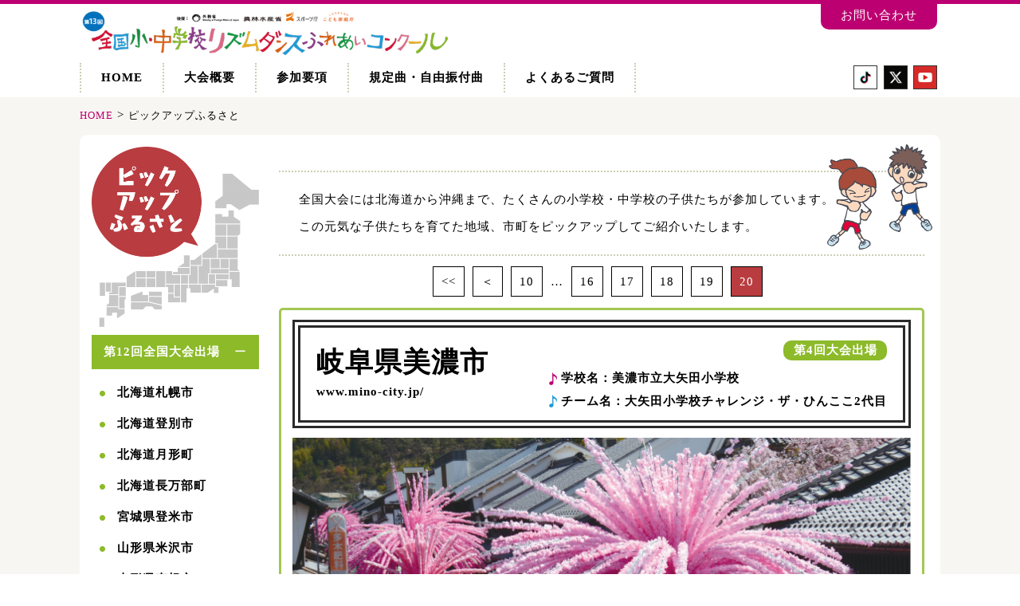

--- FILE ---
content_type: text/html; charset=UTF-8
request_url: https://fureai-dance.com/pickup/page/20/
body_size: 22022
content:
<!DOCTYPE html>
<html lang="ja">
	<head>
		<meta http-equiv="X-UA-Compatible" content="IE=edge">
		<title>ピックアップふるさと | 全国小・中学校リズムダンスふれあいコンクール</title>
		<meta charset="utf-8">
		<meta name="format-detection" content="telephone=no">
		<link rel="stylesheet" href="https://fureai-dance.com/wp-content/themes/RhythmDance/css/normalize.css">
		<link rel="stylesheet" href="https://fureai-dance.com/wp-content/themes/RhythmDance/css/magnific-popup.css">
		<link rel="stylesheet" href="https://fureai-dance.com/wp-content/themes/RhythmDance/style.css?1001baaac">
		<link rel="shortcut icon" href="https://fureai-dance.com/wp-content/themes/RhythmDance/favicon.ico">
		<link rel="apple-touch-icon-precomposed" href="/wp-content/themes/RhythmDance/images/apple-touch-icon-precomposed.png">
		<script>
			//ユーザーエージェント処理
			if ((navigator.userAgent.indexOf('iPhone') > 0) || navigator.userAgent.indexOf('iPod') > 0 || navigator.userAgent.indexOf('Android') > 0) {
				document.write('<meta name="viewport" content="width=device-width, maximum-scale=1, user-scalable=0">');
			}else{
				document.write('<meta name="viewport" content="width=1080, maximum-scale=1, user-scalable=0">');
			}
		</script>
		<!--&#91;if lt IE 9&#93;>
		<script src="//cdn.jsdelivr.net/html5shiv/3.7.2/html5shiv.min.js"></script>
		<script src="//cdnjs.cloudflare.com/ajax/libs/respond.js/1.4.2/respond.min.js"></script>
		<!&#91;endif&#93;-->

		<meta name='robots' content='max-image-preview:large' />
	<style>img:is([sizes="auto" i], [sizes^="auto," i]) { contain-intrinsic-size: 3000px 1500px }</style>
	<link rel="alternate" type="application/rss+xml" title="全国小・中学校リズムダンスふれあいコンクール &raquo; ピックアップふるさと フィード" href="https://fureai-dance.com/pickup/feed/" />
<script type="text/javascript">
/* <![CDATA[ */
window._wpemojiSettings = {"baseUrl":"https:\/\/s.w.org\/images\/core\/emoji\/15.0.3\/72x72\/","ext":".png","svgUrl":"https:\/\/s.w.org\/images\/core\/emoji\/15.0.3\/svg\/","svgExt":".svg","source":{"concatemoji":"https:\/\/fureai-dance.com\/wp-includes\/js\/wp-emoji-release.min.js?ver=6.7.2"}};
/*! This file is auto-generated */
!function(i,n){var o,s,e;function c(e){try{var t={supportTests:e,timestamp:(new Date).valueOf()};sessionStorage.setItem(o,JSON.stringify(t))}catch(e){}}function p(e,t,n){e.clearRect(0,0,e.canvas.width,e.canvas.height),e.fillText(t,0,0);var t=new Uint32Array(e.getImageData(0,0,e.canvas.width,e.canvas.height).data),r=(e.clearRect(0,0,e.canvas.width,e.canvas.height),e.fillText(n,0,0),new Uint32Array(e.getImageData(0,0,e.canvas.width,e.canvas.height).data));return t.every(function(e,t){return e===r[t]})}function u(e,t,n){switch(t){case"flag":return n(e,"\ud83c\udff3\ufe0f\u200d\u26a7\ufe0f","\ud83c\udff3\ufe0f\u200b\u26a7\ufe0f")?!1:!n(e,"\ud83c\uddfa\ud83c\uddf3","\ud83c\uddfa\u200b\ud83c\uddf3")&&!n(e,"\ud83c\udff4\udb40\udc67\udb40\udc62\udb40\udc65\udb40\udc6e\udb40\udc67\udb40\udc7f","\ud83c\udff4\u200b\udb40\udc67\u200b\udb40\udc62\u200b\udb40\udc65\u200b\udb40\udc6e\u200b\udb40\udc67\u200b\udb40\udc7f");case"emoji":return!n(e,"\ud83d\udc26\u200d\u2b1b","\ud83d\udc26\u200b\u2b1b")}return!1}function f(e,t,n){var r="undefined"!=typeof WorkerGlobalScope&&self instanceof WorkerGlobalScope?new OffscreenCanvas(300,150):i.createElement("canvas"),a=r.getContext("2d",{willReadFrequently:!0}),o=(a.textBaseline="top",a.font="600 32px Arial",{});return e.forEach(function(e){o[e]=t(a,e,n)}),o}function t(e){var t=i.createElement("script");t.src=e,t.defer=!0,i.head.appendChild(t)}"undefined"!=typeof Promise&&(o="wpEmojiSettingsSupports",s=["flag","emoji"],n.supports={everything:!0,everythingExceptFlag:!0},e=new Promise(function(e){i.addEventListener("DOMContentLoaded",e,{once:!0})}),new Promise(function(t){var n=function(){try{var e=JSON.parse(sessionStorage.getItem(o));if("object"==typeof e&&"number"==typeof e.timestamp&&(new Date).valueOf()<e.timestamp+604800&&"object"==typeof e.supportTests)return e.supportTests}catch(e){}return null}();if(!n){if("undefined"!=typeof Worker&&"undefined"!=typeof OffscreenCanvas&&"undefined"!=typeof URL&&URL.createObjectURL&&"undefined"!=typeof Blob)try{var e="postMessage("+f.toString()+"("+[JSON.stringify(s),u.toString(),p.toString()].join(",")+"));",r=new Blob([e],{type:"text/javascript"}),a=new Worker(URL.createObjectURL(r),{name:"wpTestEmojiSupports"});return void(a.onmessage=function(e){c(n=e.data),a.terminate(),t(n)})}catch(e){}c(n=f(s,u,p))}t(n)}).then(function(e){for(var t in e)n.supports[t]=e[t],n.supports.everything=n.supports.everything&&n.supports[t],"flag"!==t&&(n.supports.everythingExceptFlag=n.supports.everythingExceptFlag&&n.supports[t]);n.supports.everythingExceptFlag=n.supports.everythingExceptFlag&&!n.supports.flag,n.DOMReady=!1,n.readyCallback=function(){n.DOMReady=!0}}).then(function(){return e}).then(function(){var e;n.supports.everything||(n.readyCallback(),(e=n.source||{}).concatemoji?t(e.concatemoji):e.wpemoji&&e.twemoji&&(t(e.twemoji),t(e.wpemoji)))}))}((window,document),window._wpemojiSettings);
/* ]]> */
</script>
<style id='wp-emoji-styles-inline-css' type='text/css'>

	img.wp-smiley, img.emoji {
		display: inline !important;
		border: none !important;
		box-shadow: none !important;
		height: 1em !important;
		width: 1em !important;
		margin: 0 0.07em !important;
		vertical-align: -0.1em !important;
		background: none !important;
		padding: 0 !important;
	}
</style>
<link rel='stylesheet' id='wp-block-library-css' href='https://fureai-dance.com/wp-includes/css/dist/block-library/style.min.css?ver=6.7.2' type='text/css' media='all' />
<style id='classic-theme-styles-inline-css' type='text/css'>
/*! This file is auto-generated */
.wp-block-button__link{color:#fff;background-color:#32373c;border-radius:9999px;box-shadow:none;text-decoration:none;padding:calc(.667em + 2px) calc(1.333em + 2px);font-size:1.125em}.wp-block-file__button{background:#32373c;color:#fff;text-decoration:none}
</style>
<style id='global-styles-inline-css' type='text/css'>
:root{--wp--preset--aspect-ratio--square: 1;--wp--preset--aspect-ratio--4-3: 4/3;--wp--preset--aspect-ratio--3-4: 3/4;--wp--preset--aspect-ratio--3-2: 3/2;--wp--preset--aspect-ratio--2-3: 2/3;--wp--preset--aspect-ratio--16-9: 16/9;--wp--preset--aspect-ratio--9-16: 9/16;--wp--preset--color--black: #000000;--wp--preset--color--cyan-bluish-gray: #abb8c3;--wp--preset--color--white: #ffffff;--wp--preset--color--pale-pink: #f78da7;--wp--preset--color--vivid-red: #cf2e2e;--wp--preset--color--luminous-vivid-orange: #ff6900;--wp--preset--color--luminous-vivid-amber: #fcb900;--wp--preset--color--light-green-cyan: #7bdcb5;--wp--preset--color--vivid-green-cyan: #00d084;--wp--preset--color--pale-cyan-blue: #8ed1fc;--wp--preset--color--vivid-cyan-blue: #0693e3;--wp--preset--color--vivid-purple: #9b51e0;--wp--preset--gradient--vivid-cyan-blue-to-vivid-purple: linear-gradient(135deg,rgba(6,147,227,1) 0%,rgb(155,81,224) 100%);--wp--preset--gradient--light-green-cyan-to-vivid-green-cyan: linear-gradient(135deg,rgb(122,220,180) 0%,rgb(0,208,130) 100%);--wp--preset--gradient--luminous-vivid-amber-to-luminous-vivid-orange: linear-gradient(135deg,rgba(252,185,0,1) 0%,rgba(255,105,0,1) 100%);--wp--preset--gradient--luminous-vivid-orange-to-vivid-red: linear-gradient(135deg,rgba(255,105,0,1) 0%,rgb(207,46,46) 100%);--wp--preset--gradient--very-light-gray-to-cyan-bluish-gray: linear-gradient(135deg,rgb(238,238,238) 0%,rgb(169,184,195) 100%);--wp--preset--gradient--cool-to-warm-spectrum: linear-gradient(135deg,rgb(74,234,220) 0%,rgb(151,120,209) 20%,rgb(207,42,186) 40%,rgb(238,44,130) 60%,rgb(251,105,98) 80%,rgb(254,248,76) 100%);--wp--preset--gradient--blush-light-purple: linear-gradient(135deg,rgb(255,206,236) 0%,rgb(152,150,240) 100%);--wp--preset--gradient--blush-bordeaux: linear-gradient(135deg,rgb(254,205,165) 0%,rgb(254,45,45) 50%,rgb(107,0,62) 100%);--wp--preset--gradient--luminous-dusk: linear-gradient(135deg,rgb(255,203,112) 0%,rgb(199,81,192) 50%,rgb(65,88,208) 100%);--wp--preset--gradient--pale-ocean: linear-gradient(135deg,rgb(255,245,203) 0%,rgb(182,227,212) 50%,rgb(51,167,181) 100%);--wp--preset--gradient--electric-grass: linear-gradient(135deg,rgb(202,248,128) 0%,rgb(113,206,126) 100%);--wp--preset--gradient--midnight: linear-gradient(135deg,rgb(2,3,129) 0%,rgb(40,116,252) 100%);--wp--preset--font-size--small: 13px;--wp--preset--font-size--medium: 20px;--wp--preset--font-size--large: 36px;--wp--preset--font-size--x-large: 42px;--wp--preset--spacing--20: 0.44rem;--wp--preset--spacing--30: 0.67rem;--wp--preset--spacing--40: 1rem;--wp--preset--spacing--50: 1.5rem;--wp--preset--spacing--60: 2.25rem;--wp--preset--spacing--70: 3.38rem;--wp--preset--spacing--80: 5.06rem;--wp--preset--shadow--natural: 6px 6px 9px rgba(0, 0, 0, 0.2);--wp--preset--shadow--deep: 12px 12px 50px rgba(0, 0, 0, 0.4);--wp--preset--shadow--sharp: 6px 6px 0px rgba(0, 0, 0, 0.2);--wp--preset--shadow--outlined: 6px 6px 0px -3px rgba(255, 255, 255, 1), 6px 6px rgba(0, 0, 0, 1);--wp--preset--shadow--crisp: 6px 6px 0px rgba(0, 0, 0, 1);}:where(.is-layout-flex){gap: 0.5em;}:where(.is-layout-grid){gap: 0.5em;}body .is-layout-flex{display: flex;}.is-layout-flex{flex-wrap: wrap;align-items: center;}.is-layout-flex > :is(*, div){margin: 0;}body .is-layout-grid{display: grid;}.is-layout-grid > :is(*, div){margin: 0;}:where(.wp-block-columns.is-layout-flex){gap: 2em;}:where(.wp-block-columns.is-layout-grid){gap: 2em;}:where(.wp-block-post-template.is-layout-flex){gap: 1.25em;}:where(.wp-block-post-template.is-layout-grid){gap: 1.25em;}.has-black-color{color: var(--wp--preset--color--black) !important;}.has-cyan-bluish-gray-color{color: var(--wp--preset--color--cyan-bluish-gray) !important;}.has-white-color{color: var(--wp--preset--color--white) !important;}.has-pale-pink-color{color: var(--wp--preset--color--pale-pink) !important;}.has-vivid-red-color{color: var(--wp--preset--color--vivid-red) !important;}.has-luminous-vivid-orange-color{color: var(--wp--preset--color--luminous-vivid-orange) !important;}.has-luminous-vivid-amber-color{color: var(--wp--preset--color--luminous-vivid-amber) !important;}.has-light-green-cyan-color{color: var(--wp--preset--color--light-green-cyan) !important;}.has-vivid-green-cyan-color{color: var(--wp--preset--color--vivid-green-cyan) !important;}.has-pale-cyan-blue-color{color: var(--wp--preset--color--pale-cyan-blue) !important;}.has-vivid-cyan-blue-color{color: var(--wp--preset--color--vivid-cyan-blue) !important;}.has-vivid-purple-color{color: var(--wp--preset--color--vivid-purple) !important;}.has-black-background-color{background-color: var(--wp--preset--color--black) !important;}.has-cyan-bluish-gray-background-color{background-color: var(--wp--preset--color--cyan-bluish-gray) !important;}.has-white-background-color{background-color: var(--wp--preset--color--white) !important;}.has-pale-pink-background-color{background-color: var(--wp--preset--color--pale-pink) !important;}.has-vivid-red-background-color{background-color: var(--wp--preset--color--vivid-red) !important;}.has-luminous-vivid-orange-background-color{background-color: var(--wp--preset--color--luminous-vivid-orange) !important;}.has-luminous-vivid-amber-background-color{background-color: var(--wp--preset--color--luminous-vivid-amber) !important;}.has-light-green-cyan-background-color{background-color: var(--wp--preset--color--light-green-cyan) !important;}.has-vivid-green-cyan-background-color{background-color: var(--wp--preset--color--vivid-green-cyan) !important;}.has-pale-cyan-blue-background-color{background-color: var(--wp--preset--color--pale-cyan-blue) !important;}.has-vivid-cyan-blue-background-color{background-color: var(--wp--preset--color--vivid-cyan-blue) !important;}.has-vivid-purple-background-color{background-color: var(--wp--preset--color--vivid-purple) !important;}.has-black-border-color{border-color: var(--wp--preset--color--black) !important;}.has-cyan-bluish-gray-border-color{border-color: var(--wp--preset--color--cyan-bluish-gray) !important;}.has-white-border-color{border-color: var(--wp--preset--color--white) !important;}.has-pale-pink-border-color{border-color: var(--wp--preset--color--pale-pink) !important;}.has-vivid-red-border-color{border-color: var(--wp--preset--color--vivid-red) !important;}.has-luminous-vivid-orange-border-color{border-color: var(--wp--preset--color--luminous-vivid-orange) !important;}.has-luminous-vivid-amber-border-color{border-color: var(--wp--preset--color--luminous-vivid-amber) !important;}.has-light-green-cyan-border-color{border-color: var(--wp--preset--color--light-green-cyan) !important;}.has-vivid-green-cyan-border-color{border-color: var(--wp--preset--color--vivid-green-cyan) !important;}.has-pale-cyan-blue-border-color{border-color: var(--wp--preset--color--pale-cyan-blue) !important;}.has-vivid-cyan-blue-border-color{border-color: var(--wp--preset--color--vivid-cyan-blue) !important;}.has-vivid-purple-border-color{border-color: var(--wp--preset--color--vivid-purple) !important;}.has-vivid-cyan-blue-to-vivid-purple-gradient-background{background: var(--wp--preset--gradient--vivid-cyan-blue-to-vivid-purple) !important;}.has-light-green-cyan-to-vivid-green-cyan-gradient-background{background: var(--wp--preset--gradient--light-green-cyan-to-vivid-green-cyan) !important;}.has-luminous-vivid-amber-to-luminous-vivid-orange-gradient-background{background: var(--wp--preset--gradient--luminous-vivid-amber-to-luminous-vivid-orange) !important;}.has-luminous-vivid-orange-to-vivid-red-gradient-background{background: var(--wp--preset--gradient--luminous-vivid-orange-to-vivid-red) !important;}.has-very-light-gray-to-cyan-bluish-gray-gradient-background{background: var(--wp--preset--gradient--very-light-gray-to-cyan-bluish-gray) !important;}.has-cool-to-warm-spectrum-gradient-background{background: var(--wp--preset--gradient--cool-to-warm-spectrum) !important;}.has-blush-light-purple-gradient-background{background: var(--wp--preset--gradient--blush-light-purple) !important;}.has-blush-bordeaux-gradient-background{background: var(--wp--preset--gradient--blush-bordeaux) !important;}.has-luminous-dusk-gradient-background{background: var(--wp--preset--gradient--luminous-dusk) !important;}.has-pale-ocean-gradient-background{background: var(--wp--preset--gradient--pale-ocean) !important;}.has-electric-grass-gradient-background{background: var(--wp--preset--gradient--electric-grass) !important;}.has-midnight-gradient-background{background: var(--wp--preset--gradient--midnight) !important;}.has-small-font-size{font-size: var(--wp--preset--font-size--small) !important;}.has-medium-font-size{font-size: var(--wp--preset--font-size--medium) !important;}.has-large-font-size{font-size: var(--wp--preset--font-size--large) !important;}.has-x-large-font-size{font-size: var(--wp--preset--font-size--x-large) !important;}
:where(.wp-block-post-template.is-layout-flex){gap: 1.25em;}:where(.wp-block-post-template.is-layout-grid){gap: 1.25em;}
:where(.wp-block-columns.is-layout-flex){gap: 2em;}:where(.wp-block-columns.is-layout-grid){gap: 2em;}
:root :where(.wp-block-pullquote){font-size: 1.5em;line-height: 1.6;}
</style>
<link rel='stylesheet' id='contact-form-7-css' href='https://fureai-dance.com/wp-content/plugins/contact-form-7/includes/css/styles.css?ver=6.0.3' type='text/css' media='all' />
<link rel="https://api.w.org/" href="https://fureai-dance.com/wp-json/" /><link rel="EditURI" type="application/rsd+xml" title="RSD" href="https://fureai-dance.com/xmlrpc.php?rsd" />
<meta name="generator" content="WordPress 6.7.2" />
<link rel="icon" href="https://fureai-dance.com/wp-content/uploads/2023/04/favicon2.ico" sizes="32x32" />
<link rel="icon" href="https://fureai-dance.com/wp-content/uploads/2023/04/favicon2.ico" sizes="192x192" />
<link rel="apple-touch-icon" href="https://fureai-dance.com/wp-content/uploads/2023/04/favicon2.ico" />
<meta name="msapplication-TileImage" content="https://fureai-dance.com/wp-content/uploads/2023/04/favicon2.ico" />
<!-- Google tag (gtag.js) -->
<script async src="https://www.googletagmanager.com/gtag/js?id=G-Z01WLP9VYZ"></script>
<script>
  window.dataLayer = window.dataLayer || [];
  function gtag(){dataLayer.push(arguments);}
  gtag('js', new Date());
  gtag('config', 'G-Z01WLP9VYZ');/* GA4プロパティ*/
  gtag('config', 'UA-40398608-1');/* UAプロパティ*/
</script>
	</head>
	<body >
		<div id="wrap">
					<div id="container" >
													<header id="header_pc" class=" another_page">
													<div class="another_nav contents-box">
	<div class="menu_list">
		<h1><a href="https://fureai-dance.com/"><img src="https://fureai-dance.com/wp-content/themes/RhythmDance/images/2025_top_title2.png" alt="全国小･中学校リズムダンスふれあいコンクール" width="465" height="61"></a></h1>
		<ul>
			<li><a href="https://fureai-dance.com/">HOME</a></li>
			<li><a href="https://fureai-dance.com/overview">大会概要</a></li>
			<li><a href="https://fureai-dance.com/entry">参加要項</a></li>
			<li><a href="https://fureai-dance.com/music">規定曲・自由振付曲</a></li>
			<li><a href="https://fureai-dance.com/question">よくあるご質問</a></li>
		</ul>
	</div><!--menu_list-->
	<div class="sns clearfix">
		<p><a href="https://fureai-dance.com/contact">お問い合わせ</a></p>
		<ul>
			<!--li><a href="https://www.facebook.com/fureaidance" target="_blank" onClick="gtag('event', 'click', {'event_category': 'SNSアイコン', 'event_label': 'facebook'});"><img src="https://fureai-dance.com/wp-content/themes/RhythmDance/images/sns_ico_fb.png" alt="Facebook" width="30" height="30"></a></li-->
			<li><a href="https://www.tiktok.com/@fureaidance" target="_blank" onClick="gtag('event', 'click', {'event_category': 'SNSアイコン', 'event_label': 'tiktok'});"><img src="https://fureai-dance.com/wp-content/themes/RhythmDance/images/sns_ico_tk.png" alt="twitter" width="30" height="30"></a></li>
			<li><a href="https://twitter.com/fureaidance" target="_blank" onClick="gtag('event', 'click', {'event_category': 'SNSアイコン', 'event_label': 'twitter'});"><img src="https://fureai-dance.com/wp-content/themes/RhythmDance/images/sns_ico_x.png" alt="twitter" width="30" height="30"></a></li>
			<li><a href="https://www.youtube.com/channel/UCjF3bOtQNwmF1ez0qumtFgw/featured" target="_blank" onClick="gtag('event', 'click', {'event_category': 'SNSアイコン', 'event_label': 'youtube'});"><img src="https://fureai-dance.com/wp-content/themes/RhythmDance/images/sns_ico_yt.png" alt="youtube" width="30" height="30"></a></li>
		</ul>
	</div><!--sns-->
</div>											</header>
				
	<div id="pickup_archive">
		<div class="contents-box">
			<div class="breadcrumbs">
				<!-- Breadcrumb NavXT 7.4.1 -->
<span property="itemListElement" typeof="ListItem"><a property="item" typeof="WebPage" title="全国小・中学校リズムダンスふれあいコンクールへ移動" href="https://fureai-dance.com" class="home"><span property="name">HOME</span></a><meta property="position" content="1"></span> &gt; <span property="itemListElement" typeof="ListItem"><span property="name">ピックアップふるさと</span><meta property="position" content="2"></span>			</div>
			
			<div class="bg04">
				<div class="main">
					<h2 class="pc_none"><img src="https://fureai-dance.com/wp-content/themes/RhythmDance/images/pickup_img_10.png" alt=""></h2>
					<div class="block01">
						<p>全国大会には北海道から沖縄まで、たくさんの小学校・中学校の子供たちが参加しています。</p>
						<p>この元気な子供たちを育てた地域、市町をピックアップしてご紹介いたします。</p>
						<img src="https://fureai-dance.com/wp-content/themes/RhythmDance/images/pickup_img_02.png" alt="" width="132" height="132" class="sp_none">
						<img src="https://fureai-dance.com/wp-content/themes/RhythmDance/images/pickup_img_11.png" alt="" width="132" height="132" class="pc_none">
					</div><!-- block01 -->
					<div class='wp-pagenavi' role='navigation'>
<a class="first" aria-label="First Page" href="https://fureai-dance.com/pickup/">&lt;&lt;</a><a class="previouspostslink" rel="prev" aria-label="前のページ" href="https://fureai-dance.com/pickup/page/19/">＜</a><a class="smaller page" title="ページ 10" href="https://fureai-dance.com/pickup/page/10/">10</a><span class='extend'></span><a class="page smaller" title="ページ 16" href="https://fureai-dance.com/pickup/page/16/">16</a><a class="page smaller" title="ページ 17" href="https://fureai-dance.com/pickup/page/17/">17</a><a class="page smaller" title="ページ 18" href="https://fureai-dance.com/pickup/page/18/">18</a><a class="page smaller" title="ページ 19" href="https://fureai-dance.com/pickup/page/19/">19</a><span aria-current='page' class='current'>20</span>
</div>					<div class="pickup_list">
																																						<div class="block02 t4-pickup">
																	<div class="box01">
										<div class="box01_sp_top"><!--SP版上部フレーム--></div>
										<div class="pickup_heading">
											<div class="left">
												<h3><a href="http://www.mino-city.jp/" target="_blank" class="mincho">岐阜県美濃市</a></h3>
												<p><a href="http://www.mino-city.jp/" target="_blank">www.mino-city.jp/</a></p>											</div>
<div class="right">
<p class="the_numbers num_4">第4回大会出場</p>
<div class="s_info">
<p class="s_symbol"><img src="https://fureai-dance.com/wp-content/themes/RhythmDance/images/pickup_img_06.png" alt=""></p>
<p class="school"><span>学校名：</span><span>美濃市立大矢田小学校</span></p>
</div><div class="t_info">
<p class="t_symbol"><img src="https://fureai-dance.com/wp-content/themes/RhythmDance/images/pickup_img_07.png" alt=""></p>
<p class="team"><span>チーム名：</span><span>大矢田小学校チャレンジ・ザ・ひんここ2代目</span></p>
</div>											</div>
										</div>
										<div class="box01_sp_bottom"><!--SP版下部フレーム--></div>
									</div>
							
							<div class="box02">
								<img src="https://fureai-dance.com/wp-content/uploads/2019/04/re2016_gihu_mino_pc.jpg" alt="" class="change">
							</div>
							
							<div class="box03">
								<p>美濃市は日本の中央に位置し、清流長良川や緑濃い山々など豊かな自然と1300年の伝統を誇る「美濃和紙」、中心市街地には、江戸時代から築かれた伝統的な建造物が多く残り、歴史的景観が保たれるなど伝統文化が息づくまちです。町並みの建物には「うだつ」が残されており、うだつの上がる町と呼ばれています。春には桜色に染めた美濃和紙で飾った「花みこし」が練り歩く美濃まつり、秋には夜の町並みに優美な明かりの数々が浮かびあがる美濃和紙あかりアート展と紅葉の名所である大矢田神社の「大矢田のひんここ祭り」が有名です。</p>
							</div>
							
							
							
								</div><!-- block02 -->
																																													<div class="block02 t4-pickup">
																	<div class="box01">
										<div class="box01_sp_top"><!--SP版上部フレーム--></div>
										<div class="pickup_heading">
											<div class="left">
												<h3><a href="http://www.city.takamatsu.kagawa.jp/" target="_blank" class="mincho">香川県高松市</a></h3>
												<p><a href="http://www.city.takamatsu.kagawa.jp/" target="_blank">www.city.takamatsu.kagawa.jp/</a></p>											</div>
<div class="right">
<p class="the_numbers num_4">第4回大会出場</p>
<div class="s_info">
<p class="s_symbol"><img src="https://fureai-dance.com/wp-content/themes/RhythmDance/images/pickup_img_06.png" alt=""></p>
<p class="school"><span>学校名：</span><span>香川大学教育学部附属高松小学校、中学校</span></p>
</div><div class="t_info">
<p class="t_symbol"><img src="https://fureai-dance.com/wp-content/themes/RhythmDance/images/pickup_img_07.png" alt=""></p>
<p class="team"><span>チーム名：</span><span>わかちあい、爆笑教室</span></p>
</div>											</div>
										</div>
										<div class="box01_sp_bottom"><!--SP版下部フレーム--></div>
									</div>
							
							<div class="box02">
								<img src="https://fureai-dance.com/wp-content/uploads/2019/04/re2016_kagawa_takamatsu_pc.jpg" alt="" class="change">
							</div>
							
							<div class="box03">
								<p>本市は、多島美を誇る波静かな瀬戸内海に面し、古くから四国の玄関口として発展してきた都市機能と、のどかな自然がコンパクトに調和したまちです。また、国の史跡及び天然記念物に指定されている屋島を始め、日本三大水城の高松城跡等、数多くの景勝地があります。<br>近年は観光スポットとして、港のシンボルである世界初の全面ガラス張りの赤灯台が注目されています。『せとしるべ』の愛称で知られる灯台は、全体を赤く輝かすデザインが決めてとなり、Ｈ28年8月に（一社）日本ロマンチスト協会等から「恋する灯台」として認定されました。</p>
							</div>
							
							
							
								</div><!-- block02 -->
																																													<div class="block02 t4-pickup">
																	<div class="box01">
										<div class="box01_sp_top"><!--SP版上部フレーム--></div>
										<div class="pickup_heading">
											<div class="left">
												<h3><a href="http://www.city.hirado.nagasaki.jp/" target="_blank" class="mincho">長崎県平戸市</a></h3>
												<p><a href="http://www.city.hirado.nagasaki.jp/" target="_blank">www.city.hirado.nagasaki.jp/</a></p>											</div>
<div class="right">
<p class="the_numbers num_4">第4回大会出場</p>
<div class="s_info">
<p class="s_symbol"><img src="https://fureai-dance.com/wp-content/themes/RhythmDance/images/pickup_img_06.png" alt=""></p>
<p class="school"><span>学校名：</span><span>平戸市立大島中学校</span></p>
</div><div class="t_info">
<p class="t_symbol"><img src="https://fureai-dance.com/wp-content/themes/RhythmDance/images/pickup_img_07.png" alt=""></p>
<p class="team"><span>チーム名：</span><span>Team大島19</span></p>
</div>											</div>
										</div>
										<div class="box01_sp_bottom"><!--SP版下部フレーム--></div>
									</div>
							
							<div class="box02">
								<img src="https://fureai-dance.com/wp-content/uploads/2019/04/re2016_nagasaki_hirado_pc.jpg" alt="" class="change">
							</div>
							
							<div class="box03">
								<p>福岡市内から車で約２時間、本土最西端の地に位置する平戸市。平戸大橋で繋がる平戸島へ渡り市街地を擁する平戸港からフェリーに揺られ、45分ほど北上したところに的山（あづち）大島があります。人口一千人ほどの的山大島は、畜産や農業が盛んであり豊かな自然に囲まれ避粉地としても知られる一方で、神浦（こうのうら）と呼ばれる地区には、国の重要伝統的建造物群保存地区に選定されている街並みがあり、歴史深い一面も持ち合わせています。</p>
							</div>
							
							
							
								</div><!-- block02 -->
																																													<div class="block02 t4-pickup">
																	<div class="box01">
										<div class="box01_sp_top"><!--SP版上部フレーム--></div>
										<div class="pickup_heading">
											<div class="left">
												<h3><a href="http://www.city.akune.kagoshima.jp/" target="_blank" class="mincho">鹿児島県阿久根市</a></h3>
												<p><a href="http://www.city.akune.kagoshima.jp/" target="_blank">www.city.akune.kagoshima.jp/</a></p>											</div>
<div class="right">
<p class="the_numbers num_4">第4回大会出場</p>
<div class="s_info">
<p class="s_symbol"><img src="https://fureai-dance.com/wp-content/themes/RhythmDance/images/pickup_img_06.png" alt=""></p>
<p class="school"><span>学校名：</span><span>阿久根市立大川中学校</span></p>
</div><div class="t_info">
<p class="t_symbol"><img src="https://fureai-dance.com/wp-content/themes/RhythmDance/images/pickup_img_07.png" alt=""></p>
<p class="team"><span>チーム名：</span><span>大川プライドＲＰＧ</span></p>
</div>											</div>
										</div>
										<div class="box01_sp_bottom"><!--SP版下部フレーム--></div>
									</div>
							
							<div class="box02">
								<img src="https://fureai-dance.com/wp-content/uploads/2019/04/re2016_kagoshima_akune_pc.jpg" alt="" class="change">
							</div>
							
							<div class="box03">
								<p> ≪阿久根の夕日≫<br>鹿児島県の北西部に位置する阿久根市は、南北に40㎞の海岸線を有し、東シナ海に面していることから様々な場所から綺麗な夕日を望むことが出来ます。阿久根市大川の国道３号沿い「牛之浜海岸」は県の天然記念物（名勝）に指定されており、奇岩奇礁が乱立する美しい景勝地です。江戸時代後期の史論家・儒者として知られる頼山陽がこの地を絶賛し詩に詠んでおり、特に水平線に夕日が沈んでいく様子は正に絶景です。<br>≪ぼんたん≫<br>今から約230年前、中国広東の商船が阿久根沖で難破し阿久根に漂着しました。これを地元の人たちが助け厚くもてなしたため、感激した商船の船長「謝文旦」がお礼として送ったものが現在の「ぼんたん」であると伝えられています。阿久根市大川地区でも生産されており、他の柑橘類では味わえないシャキシャキとした食感に爽やかな甘みが特徴です。また、このぼんたんの果皮を使用した「ぼんたん漬」は阿久根市だけでなく鹿児島の郷土菓子として親しまれています。</p>
							</div>
							
							
							
								</div><!-- block02 -->
																																													<div class="block02 t3-pickup">
																	<div class="box01">
										<div class="box01_sp_top"><!--SP版上部フレーム--></div>
										<div class="pickup_heading">
											<div class="left">
												<h3><a href="http://www.vill.zamami.okinawa.jp/" target="_blank" class="mincho">沖縄県座間味村</a></h3>
												<p><a href="http://www.vill.zamami.okinawa.jp/" target="_blank">www.vill.zamami.okinawa.jp/</a></p>											</div>
<div class="right">
<p class="the_numbers num_3">第3回大会出場</p>
<div class="s_info">
<p class="s_symbol"><img src="https://fureai-dance.com/wp-content/themes/RhythmDance/images/pickup_img_06.png" alt=""></p>
<p class="school"><span>学校名：</span><span>座間味村立座間味中学校</span></p>
</div><div class="t_info">
<p class="t_symbol"><img src="https://fureai-dance.com/wp-content/themes/RhythmDance/images/pickup_img_07.png" alt=""></p>
<p class="team"><span>チーム名：</span><span>Queen  Zamami</span></p>
</div>											</div>
										</div>
										<div class="box01_sp_bottom"><!--SP版下部フレーム--></div>
									</div>
							
							<div class="box02">
								<img src="https://fureai-dance.com/wp-content/uploads/2017/03/2015_okinawa_zamami_pc.jpg" alt="" class="change">
							</div>
							
							<div class="box03">
								<p>那覇市から高速船で約50分、西へおよそ40ｋｍの東シナ海に浮かぶ亜熱帯の島々『慶良間諸島』。 座間味村は、その西半分の島々からなる人口約９００人の離島村です。 人が住む座間味（ざまみ）、阿嘉（あか）、慶留間（げるま）の三つの島と、数多くの無人島が作る内海は豊かなサンゴ礁が生き物をはぐぐむ海域として、2005年ラムサール条約登録地となり世界的に認められました。 初夏の満月の夜にサンゴの一斉産卵が見られる慶良間は、サンゴのふるさとと呼ばれます。</p>
							</div>
							
							
							
								</div><!-- block02 -->
																																													<div class="block02 t3-pickup">
																	<div class="box01">
										<div class="box01_sp_top"><!--SP版上部フレーム--></div>
										<div class="pickup_heading">
											<div class="left">
												<h3><a href="http://www.city.tosashimizu.kochi.jp/" target="_blank" class="mincho">高知県土佐清水市</a></h3>
												<p><a href="http://www.city.tosashimizu.kochi.jp/" target="_blank">www.city.tosashimizu.kochi.jp/</a></p>											</div>
<div class="right">
<p class="the_numbers num_3">第3回大会出場</p>
<div class="s_info">
<p class="s_symbol"><img src="https://fureai-dance.com/wp-content/themes/RhythmDance/images/pickup_img_06.png" alt=""></p>
<p class="school"><span>学校名：</span><span>土佐清水市立清水小学校</span></p>
</div><div class="t_info">
<p class="t_symbol"><img src="https://fureai-dance.com/wp-content/themes/RhythmDance/images/pickup_img_07.png" alt=""></p>
<p class="team"><span>チーム名：</span><span>Twenty Five</span></p>
</div>											</div>
										</div>
										<div class="box01_sp_bottom"><!--SP版下部フレーム--></div>
									</div>
							
							<div class="box02">
								<img src="https://fureai-dance.com/wp-content/uploads/2017/03/2015_kouchi_tosashimizu_pc.jpg" alt="" class="change">
							</div>
							
							<div class="box03">
								<p>（清水サバについて）<br>高知県の中でも有数の水揚げ高を誇る土佐清水漁港。大ぶりのゴマサバは「清水サバ」というブランド名で呼ばれています。潮の流れが速く餌が豊富な近海で育った「清水サバ」は身が締まり、特に秋から冬にかけてはトロのような脂が乗り一層おいしく、刺身として最高です。<br>（足摺岬と灯台について）<br>四国最南端の岬。視界270°の展望台から眺める景色は爽快です。断崖絶壁にそびえる白亜の灯台と黒潮の流れを同時に見る事が出来ます。土佐清水市の花である「椿」。毎年椿まつりを開催。今年は3月7日（日）に開催。1～2月が見頃です。</p>
							</div>
							
							
							
								</div><!-- block02 -->
																		</div><!-- pickup_list -->
					<div class='wp-pagenavi' role='navigation'>
<a class="first" aria-label="First Page" href="https://fureai-dance.com/pickup/">&lt;&lt;</a><a class="previouspostslink" rel="prev" aria-label="前のページ" href="https://fureai-dance.com/pickup/page/19/">＜</a><a class="smaller page" title="ページ 10" href="https://fureai-dance.com/pickup/page/10/">10</a><span class='extend'></span><a class="page smaller" title="ページ 16" href="https://fureai-dance.com/pickup/page/16/">16</a><a class="page smaller" title="ページ 17" href="https://fureai-dance.com/pickup/page/17/">17</a><a class="page smaller" title="ページ 18" href="https://fureai-dance.com/pickup/page/18/">18</a><a class="page smaller" title="ページ 19" href="https://fureai-dance.com/pickup/page/19/">19</a><span aria-current='page' class='current'>20</span>
</div>				</div><!-- main -->
				<div class="sidebar">
					<h2 class="heading sp_none"><img src="https://fureai-dance.com/wp-content/themes/RhythmDance/images/pickup_img_01.png" alt="ピックアップふるさと"></h2>

<div class="following_menu">
	<dl class="t_12 ac_menu">
		<dt><span>第12回全国大会出場</span></dt>
					<dd>
				<img src="https://fureai-dance.com/wp-content/themes/RhythmDance/images/entry_img_02.png" alt="" width="7" height="7">
				<a href="https://fureai-dance.com/pickup/12-pickup/%e5%8c%97%e6%b5%b7%e9%81%93%e6%9c%ad%e5%b9%8c%e5%b8%82-2/">北海道札幌市</a>
			</dd>
					<dd>
				<img src="https://fureai-dance.com/wp-content/themes/RhythmDance/images/entry_img_02.png" alt="" width="7" height="7">
				<a href="https://fureai-dance.com/pickup/12-pickup/%e5%8c%97%e6%b5%b7%e9%81%93%e7%99%bb%e5%88%a5%e5%b8%82-2/">北海道登別市</a>
			</dd>
					<dd>
				<img src="https://fureai-dance.com/wp-content/themes/RhythmDance/images/entry_img_02.png" alt="" width="7" height="7">
				<a href="https://fureai-dance.com/pickup/12-pickup/%e5%8c%97%e6%b5%b7%e9%81%93%e6%9c%88%e5%bd%a2%e7%94%ba/">北海道月形町</a>
			</dd>
					<dd>
				<img src="https://fureai-dance.com/wp-content/themes/RhythmDance/images/entry_img_02.png" alt="" width="7" height="7">
				<a href="https://fureai-dance.com/pickup/12-pickup/%e5%8c%97%e6%b5%b7%e9%81%93%e9%95%b7%e4%b8%87%e9%83%a8%e7%94%ba-3/">北海道長万部町</a>
			</dd>
					<dd>
				<img src="https://fureai-dance.com/wp-content/themes/RhythmDance/images/entry_img_02.png" alt="" width="7" height="7">
				<a href="https://fureai-dance.com/pickup/12-pickup/%e5%ae%ae%e5%9f%8e%e7%9c%8c%e7%99%bb%e7%b1%b3%e5%b8%82-2/">宮城県登米市</a>
			</dd>
					<dd>
				<img src="https://fureai-dance.com/wp-content/themes/RhythmDance/images/entry_img_02.png" alt="" width="7" height="7">
				<a href="https://fureai-dance.com/pickup/12-pickup/%e5%b1%b1%e5%bd%a2%e7%9c%8c%e7%b1%b3%e6%b2%a2%e5%b8%82-2/">山形県米沢市</a>
			</dd>
					<dd>
				<img src="https://fureai-dance.com/wp-content/themes/RhythmDance/images/entry_img_02.png" alt="" width="7" height="7">
				<a href="https://fureai-dance.com/pickup/12-pickup/%e5%b1%b1%e5%bd%a2%e7%9c%8c%e6%9d%b1%e6%a0%b9%e5%b8%82-2/">山形県東根市</a>
			</dd>
					<dd>
				<img src="https://fureai-dance.com/wp-content/themes/RhythmDance/images/entry_img_02.png" alt="" width="7" height="7">
				<a href="https://fureai-dance.com/pickup/12-pickup/%e5%b1%b1%e5%bd%a2%e7%9c%8c%e4%b8%8a%e5%b1%b1%e5%b8%82-2/">山形県上山市</a>
			</dd>
					<dd>
				<img src="https://fureai-dance.com/wp-content/themes/RhythmDance/images/entry_img_02.png" alt="" width="7" height="7">
				<a href="https://fureai-dance.com/pickup/12-pickup/%e7%a6%8f%e5%b3%b6%e7%9c%8c%e5%9b%bd%e8%a6%8b%e7%94%ba/">福島県国見町</a>
			</dd>
					<dd>
				<img src="https://fureai-dance.com/wp-content/themes/RhythmDance/images/entry_img_02.png" alt="" width="7" height="7">
				<a href="https://fureai-dance.com/pickup/12-pickup/%e6%a0%83%e6%9c%a8%e7%9c%8c%e4%bd%90%e9%87%8e%e5%b8%82-5/">栃木県佐野市</a>
			</dd>
					<dd>
				<img src="https://fureai-dance.com/wp-content/themes/RhythmDance/images/entry_img_02.png" alt="" width="7" height="7">
				<a href="https://fureai-dance.com/pickup/12-pickup/%e5%9f%bc%e7%8e%89%e7%9c%8c%e3%81%95%e3%81%84%e3%81%9f%e3%81%be%e5%b8%82-3/">埼玉県さいたま市</a>
			</dd>
					<dd>
				<img src="https://fureai-dance.com/wp-content/themes/RhythmDance/images/entry_img_02.png" alt="" width="7" height="7">
				<a href="https://fureai-dance.com/pickup/12-pickup/%e5%9f%bc%e7%8e%89%e7%9c%8c%e5%af%8c%e5%a3%ab%e8%a6%8b%e5%b8%82-2/">埼玉県富士見市</a>
			</dd>
					<dd>
				<img src="https://fureai-dance.com/wp-content/themes/RhythmDance/images/entry_img_02.png" alt="" width="7" height="7">
				<a href="https://fureai-dance.com/pickup/12-pickup/%e5%9f%bc%e7%8e%89%e7%9c%8c%e8%8d%89%e5%8a%a0%e5%b8%82/">埼玉県草加市</a>
			</dd>
					<dd>
				<img src="https://fureai-dance.com/wp-content/themes/RhythmDance/images/entry_img_02.png" alt="" width="7" height="7">
				<a href="https://fureai-dance.com/pickup/12-pickup/%e8%8c%a8%e5%9f%8e%e7%9c%8c%e6%97%a5%e7%ab%8b%e5%b8%82/">茨城県日立市</a>
			</dd>
					<dd>
				<img src="https://fureai-dance.com/wp-content/themes/RhythmDance/images/entry_img_02.png" alt="" width="7" height="7">
				<a href="https://fureai-dance.com/pickup/12-pickup/%e5%9f%bc%e7%8e%89%e7%9c%8c%e7%8b%ad%e5%b1%b1%e5%b8%82/">埼玉県狭山市</a>
			</dd>
					<dd>
				<img src="https://fureai-dance.com/wp-content/themes/RhythmDance/images/entry_img_02.png" alt="" width="7" height="7">
				<a href="https://fureai-dance.com/pickup/12-pickup/%e5%8d%83%e8%91%89%e7%9c%8c%e5%8d%83%e8%91%89%e5%b8%82-2/">千葉県千葉市</a>
			</dd>
					<dd>
				<img src="https://fureai-dance.com/wp-content/themes/RhythmDance/images/entry_img_02.png" alt="" width="7" height="7">
				<a href="https://fureai-dance.com/pickup/12-pickup/%e5%8d%83%e8%91%89%e7%9c%8c%e6%9d%be%e6%88%b8%e5%b8%82-4/">千葉県松戸市</a>
			</dd>
					<dd>
				<img src="https://fureai-dance.com/wp-content/themes/RhythmDance/images/entry_img_02.png" alt="" width="7" height="7">
				<a href="https://fureai-dance.com/pickup/12-pickup/%e6%9d%b1%e4%ba%ac%e9%83%bd%e5%93%81%e5%b7%9d%e5%8c%ba-3/">東京都品川区</a>
			</dd>
					<dd>
				<img src="https://fureai-dance.com/wp-content/themes/RhythmDance/images/entry_img_02.png" alt="" width="7" height="7">
				<a href="https://fureai-dance.com/pickup/12-pickup/%e6%9d%b1%e4%ba%ac%e9%83%bd%e6%96%87%e4%ba%ac%e5%8c%ba-2/">東京都文京区</a>
			</dd>
					<dd>
				<img src="https://fureai-dance.com/wp-content/themes/RhythmDance/images/entry_img_02.png" alt="" width="7" height="7">
				<a href="https://fureai-dance.com/pickup/12-pickup/%e6%9d%b1%e4%ba%ac%e9%83%bd%e5%b0%8f%e5%b9%b3%e5%b8%82-5/">東京都小平市</a>
			</dd>
					<dd>
				<img src="https://fureai-dance.com/wp-content/themes/RhythmDance/images/entry_img_02.png" alt="" width="7" height="7">
				<a href="https://fureai-dance.com/pickup/12-pickup/%e6%96%b0%e6%bd%9f%e7%9c%8c%e9%ad%9a%e6%b2%bc%e5%b8%82-4/">新潟県魚沼市</a>
			</dd>
					<dd>
				<img src="https://fureai-dance.com/wp-content/themes/RhythmDance/images/entry_img_02.png" alt="" width="7" height="7">
				<a href="https://fureai-dance.com/pickup/12-pickup/%e5%af%8c%e5%b1%b1%e7%9c%8c%e5%af%8c%e5%b1%b1%e5%b8%82-4/">富山県富山市</a>
			</dd>
					<dd>
				<img src="https://fureai-dance.com/wp-content/themes/RhythmDance/images/entry_img_02.png" alt="" width="7" height="7">
				<a href="https://fureai-dance.com/pickup/12-pickup/%e5%af%8c%e5%b1%b1%e7%9c%8c%e9%ab%98%e5%b2%a1%e5%b8%82-2/">富山県高岡市</a>
			</dd>
					<dd>
				<img src="https://fureai-dance.com/wp-content/themes/RhythmDance/images/entry_img_02.png" alt="" width="7" height="7">
				<a href="https://fureai-dance.com/pickup/12-pickup/%e7%a6%8f%e4%ba%95%e7%9c%8c%e5%9d%82%e4%ba%95%e5%b8%82-2/">福井県坂井市</a>
			</dd>
					<dd>
				<img src="https://fureai-dance.com/wp-content/themes/RhythmDance/images/entry_img_02.png" alt="" width="7" height="7">
				<a href="https://fureai-dance.com/pickup/12-pickup/%e7%a6%8f%e4%ba%95%e7%9c%8c%e7%a6%8f%e4%ba%95%e5%b8%82-4/">福井県福井市</a>
			</dd>
					<dd>
				<img src="https://fureai-dance.com/wp-content/themes/RhythmDance/images/entry_img_02.png" alt="" width="7" height="7">
				<a href="https://fureai-dance.com/pickup/12-pickup/%e9%95%b7%e9%87%8e%e7%9c%8c%e9%95%b7%e9%87%8e%e5%b8%82/">長野県長野市</a>
			</dd>
					<dd>
				<img src="https://fureai-dance.com/wp-content/themes/RhythmDance/images/entry_img_02.png" alt="" width="7" height="7">
				<a href="https://fureai-dance.com/pickup/12-pickup/%e9%95%b7%e9%87%8e%e7%9c%8c%e6%9c%a8%e5%b3%b6%e5%b9%b3%e6%9d%91/">長野県木島平村</a>
			</dd>
					<dd>
				<img src="https://fureai-dance.com/wp-content/themes/RhythmDance/images/entry_img_02.png" alt="" width="7" height="7">
				<a href="https://fureai-dance.com/pickup/12-pickup/%e6%bb%8b%e8%b3%80%e7%9c%8c%e5%a4%9a%e8%b3%80%e7%94%ba-2/">滋賀県多賀町</a>
			</dd>
					<dd>
				<img src="https://fureai-dance.com/wp-content/themes/RhythmDance/images/entry_img_02.png" alt="" width="7" height="7">
				<a href="https://fureai-dance.com/pickup/12-pickup/%e5%b2%90%e9%98%9c%e7%9c%8c%e9%96%a2%e5%b8%82-5/">岐阜県関市</a>
			</dd>
					<dd>
				<img src="https://fureai-dance.com/wp-content/themes/RhythmDance/images/entry_img_02.png" alt="" width="7" height="7">
				<a href="https://fureai-dance.com/pickup/12-pickup/%e5%b2%90%e9%98%9c%e7%9c%8c%e5%8a%a0%e8%8c%82%e9%83%a1%e7%99%bd%e5%b7%9d%e7%94%ba/">岐阜県加茂郡白川町</a>
			</dd>
					<dd>
				<img src="https://fureai-dance.com/wp-content/themes/RhythmDance/images/entry_img_02.png" alt="" width="7" height="7">
				<a href="https://fureai-dance.com/pickup/12-pickup/%e9%9d%99%e5%b2%a1%e7%9c%8c%e8%97%a4%e6%9e%9d%e5%b8%82-4/">静岡県藤枝市</a>
			</dd>
					<dd>
				<img src="https://fureai-dance.com/wp-content/themes/RhythmDance/images/entry_img_02.png" alt="" width="7" height="7">
				<a href="https://fureai-dance.com/pickup/12-pickup/%e6%84%9b%e7%9f%a5%e7%9c%8c%e7%8a%ac%e5%b1%b1%e5%b8%82-2/">愛知県犬山市</a>
			</dd>
					<dd>
				<img src="https://fureai-dance.com/wp-content/themes/RhythmDance/images/entry_img_02.png" alt="" width="7" height="7">
				<a href="https://fureai-dance.com/pickup/12-pickup/%e6%84%9b%e7%9f%a5%e7%9c%8c%e4%b8%80%e5%ae%ae%e5%b8%82-3/">愛知県一宮市</a>
			</dd>
					<dd>
				<img src="https://fureai-dance.com/wp-content/themes/RhythmDance/images/entry_img_02.png" alt="" width="7" height="7">
				<a href="https://fureai-dance.com/pickup/12-pickup/%e4%b8%89%e9%87%8d%e7%9c%8c%e5%90%8d%e5%bc%b5%e5%b8%82/">三重県名張市</a>
			</dd>
					<dd>
				<img src="https://fureai-dance.com/wp-content/themes/RhythmDance/images/entry_img_02.png" alt="" width="7" height="7">
				<a href="https://fureai-dance.com/pickup/12-pickup/%e4%ba%ac%e9%83%bd%e5%ba%9c%e4%ba%ac%e9%83%bd%e5%b8%82-2/">京都府京都市</a>
			</dd>
					<dd>
				<img src="https://fureai-dance.com/wp-content/themes/RhythmDance/images/entry_img_02.png" alt="" width="7" height="7">
				<a href="https://fureai-dance.com/pickup/12-pickup/%e5%a4%a7%e9%98%aa%e5%ba%9c%e5%af%9d%e5%b1%8b%e5%b7%9d%e5%b8%82-5/">大阪府寝屋川市</a>
			</dd>
					<dd>
				<img src="https://fureai-dance.com/wp-content/themes/RhythmDance/images/entry_img_02.png" alt="" width="7" height="7">
				<a href="https://fureai-dance.com/pickup/12-pickup/%e5%85%b5%e5%ba%ab%e7%9c%8c%e5%8a%a0%e5%8f%a4%e5%b7%9d%e5%b8%82-2/">兵庫県加古川市</a>
			</dd>
					<dd>
				<img src="https://fureai-dance.com/wp-content/themes/RhythmDance/images/entry_img_02.png" alt="" width="7" height="7">
				<a href="https://fureai-dance.com/pickup/12-pickup/%e5%b2%a1%e5%b1%b1%e7%9c%8c%e5%b2%a1%e5%b1%b1%e5%b8%82-5/">岡山県岡山市</a>
			</dd>
					<dd>
				<img src="https://fureai-dance.com/wp-content/themes/RhythmDance/images/entry_img_02.png" alt="" width="7" height="7">
				<a href="https://fureai-dance.com/pickup/12-pickup/%e5%ba%83%e5%b3%b6%e7%9c%8c%e5%91%89%e5%b8%82/">広島県呉市</a>
			</dd>
					<dd>
				<img src="https://fureai-dance.com/wp-content/themes/RhythmDance/images/entry_img_02.png" alt="" width="7" height="7">
				<a href="https://fureai-dance.com/pickup/12-pickup/%e5%ba%83%e5%b3%b6%e7%9c%8c%e5%ba%83%e5%b3%b6%e5%b8%82-2/">広島県広島市</a>
			</dd>
					<dd>
				<img src="https://fureai-dance.com/wp-content/themes/RhythmDance/images/entry_img_02.png" alt="" width="7" height="7">
				<a href="https://fureai-dance.com/pickup/12-pickup/%e5%be%b3%e5%b3%b6%e7%9c%8c%e5%be%b3%e5%b3%b6%e5%b8%82/">徳島県徳島市</a>
			</dd>
					<dd>
				<img src="https://fureai-dance.com/wp-content/themes/RhythmDance/images/entry_img_02.png" alt="" width="7" height="7">
				<a href="https://fureai-dance.com/pickup/12-pickup/%e9%a6%99%e5%b7%9d%e7%9c%8c%e9%ab%98%e6%9d%be%e5%b8%82-3/">香川県高松市</a>
			</dd>
					<dd>
				<img src="https://fureai-dance.com/wp-content/themes/RhythmDance/images/entry_img_02.png" alt="" width="7" height="7">
				<a href="https://fureai-dance.com/pickup/12-pickup/%e6%84%9b%e5%aa%9b%e7%9c%8c%e4%b8%8a%e6%b5%ae%e7%a9%b4%e9%83%a1%e4%b9%85%e4%b8%87%e9%ab%98%e5%8e%9f%e7%94%ba/">愛媛県上浮穴郡久万高原町</a>
			</dd>
					<dd>
				<img src="https://fureai-dance.com/wp-content/themes/RhythmDance/images/entry_img_02.png" alt="" width="7" height="7">
				<a href="https://fureai-dance.com/pickup/12-pickup/%e7%a6%8f%e5%b2%a1%e7%9c%8c%e7%a6%8f%e5%b2%a1%e5%b8%82-4/">福岡県福岡市</a>
			</dd>
					<dd>
				<img src="https://fureai-dance.com/wp-content/themes/RhythmDance/images/entry_img_02.png" alt="" width="7" height="7">
				<a href="https://fureai-dance.com/pickup/12-pickup/%e9%95%b7%e5%b4%8e%e7%9c%8c%e9%95%b7%e5%b4%8e%e5%b8%82-4/">長崎県長崎市</a>
			</dd>
					<dd>
				<img src="https://fureai-dance.com/wp-content/themes/RhythmDance/images/entry_img_02.png" alt="" width="7" height="7">
				<a href="https://fureai-dance.com/pickup/12-pickup/%e9%95%b7%e5%b4%8e%e7%9c%8c%e5%b9%b3%e6%88%b8%e5%b8%82-6/">長崎県平戸市</a>
			</dd>
					<dd>
				<img src="https://fureai-dance.com/wp-content/themes/RhythmDance/images/entry_img_02.png" alt="" width="7" height="7">
				<a href="https://fureai-dance.com/pickup/12-pickup/%e5%ae%ae%e5%b4%8e%e7%9c%8c%e8%ab%b8%e5%a1%9a%e6%9d%91/">宮崎県諸塚村</a>
			</dd>
					<dd>
				<img src="https://fureai-dance.com/wp-content/themes/RhythmDance/images/entry_img_02.png" alt="" width="7" height="7">
				<a href="https://fureai-dance.com/pickup/12-pickup/%e5%ae%ae%e5%b4%8e%e7%9c%8c%e9%ab%98%e5%8d%83%e7%a9%82%e7%94%ba-2/">宮崎県高千穂町</a>
			</dd>
					<dd>
				<img src="https://fureai-dance.com/wp-content/themes/RhythmDance/images/entry_img_02.png" alt="" width="7" height="7">
				<a href="https://fureai-dance.com/pickup/12-pickup/%e7%86%8a%e6%9c%ac%e7%9c%8c%e5%a4%a9%e8%8d%89%e5%b8%82/">熊本県天草市</a>
			</dd>
					<dd>
				<img src="https://fureai-dance.com/wp-content/themes/RhythmDance/images/entry_img_02.png" alt="" width="7" height="7">
				<a href="https://fureai-dance.com/pickup/12-pickup/%e9%b9%bf%e5%85%90%e5%b3%b6%e7%9c%8c%e6%9b%bd%e6%96%bc%e5%b8%82/">鹿児島県曽於市</a>
			</dd>
					<dd>
				<img src="https://fureai-dance.com/wp-content/themes/RhythmDance/images/entry_img_02.png" alt="" width="7" height="7">
				<a href="https://fureai-dance.com/pickup/12-pickup/%e9%b9%bf%e5%85%90%e5%b3%b6%e7%9c%8c%e9%b9%bf%e5%85%90%e5%b3%b6%e5%b8%82-5/">鹿児島県鹿児島市</a>
			</dd>
					<dd>
				<img src="https://fureai-dance.com/wp-content/themes/RhythmDance/images/entry_img_02.png" alt="" width="7" height="7">
				<a href="https://fureai-dance.com/pickup/12-pickup/%e3%82%bf%e3%82%a4/">タイ</a>
			</dd>
			</dl>
	<dl class="t_11 ac_menu">
		<dt><span>第11回全国大会出場</span></dt>
					<dd>
				<img src="https://fureai-dance.com/wp-content/themes/RhythmDance/images/pickup_img_09.png" alt="" width="7" height="7">
				<a href="https://fureai-dance.com/pickup/11-pickup/%e5%8c%97%e6%b5%b7%e9%81%93%e5%8d%97%e5%af%8c%e8%89%af%e9%87%8e%e7%94%ba-3/">北海道南富良野町</a>
			</dd>
					<dd>
				<img src="https://fureai-dance.com/wp-content/themes/RhythmDance/images/pickup_img_09.png" alt="" width="7" height="7">
				<a href="https://fureai-dance.com/pickup/11-pickup/%e5%8c%97%e6%b5%b7%e9%81%93%e7%99%bb%e5%88%a5%e5%b8%82/">北海道登別市</a>
			</dd>
					<dd>
				<img src="https://fureai-dance.com/wp-content/themes/RhythmDance/images/pickup_img_09.png" alt="" width="7" height="7">
				<a href="https://fureai-dance.com/pickup/11-pickup/%e5%8c%97%e6%b5%b7%e9%81%93%e9%95%b7%e4%b8%87%e9%83%a8%e7%94%ba-2/">北海道長万部町</a>
			</dd>
					<dd>
				<img src="https://fureai-dance.com/wp-content/themes/RhythmDance/images/pickup_img_09.png" alt="" width="7" height="7">
				<a href="https://fureai-dance.com/pickup/11-pickup/%e5%b2%a9%e6%89%8b%e7%9c%8c%e5%8c%97%e4%b8%8a%e5%b8%82/">岩手県北上市</a>
			</dd>
					<dd>
				<img src="https://fureai-dance.com/wp-content/themes/RhythmDance/images/pickup_img_09.png" alt="" width="7" height="7">
				<a href="https://fureai-dance.com/pickup/11-pickup/%e5%ae%ae%e5%9f%8e%e7%9c%8c%e5%b7%9d%e5%b4%8e%e7%94%ba-2/">宮城県川崎町</a>
			</dd>
					<dd>
				<img src="https://fureai-dance.com/wp-content/themes/RhythmDance/images/pickup_img_09.png" alt="" width="7" height="7">
				<a href="https://fureai-dance.com/pickup/11-pickup/%e5%ae%ae%e5%9f%8e%e7%9c%8c%e4%bb%99%e5%8f%b0%e5%b8%82-3/">宮城県仙台市</a>
			</dd>
					<dd>
				<img src="https://fureai-dance.com/wp-content/themes/RhythmDance/images/pickup_img_09.png" alt="" width="7" height="7">
				<a href="https://fureai-dance.com/pickup/11-pickup/%e5%b1%b1%e5%bd%a2%e7%9c%8c%e6%9d%b1%e6%a0%b9%e5%b8%82/">山形県東根市</a>
			</dd>
					<dd>
				<img src="https://fureai-dance.com/wp-content/themes/RhythmDance/images/pickup_img_09.png" alt="" width="7" height="7">
				<a href="https://fureai-dance.com/pickup/11-pickup/%e5%b1%b1%e5%bd%a2%e7%9c%8c%e4%b8%8a%e5%b1%b1%e5%b8%82/">山形県上山市</a>
			</dd>
					<dd>
				<img src="https://fureai-dance.com/wp-content/themes/RhythmDance/images/pickup_img_09.png" alt="" width="7" height="7">
				<a href="https://fureai-dance.com/pickup/11-pickup/%e5%b1%b1%e5%bd%a2%e7%9c%8c%e6%9d%91%e5%b1%b1%e5%b8%82-4/">山形県村山市</a>
			</dd>
					<dd>
				<img src="https://fureai-dance.com/wp-content/themes/RhythmDance/images/pickup_img_09.png" alt="" width="7" height="7">
				<a href="https://fureai-dance.com/pickup/11-pickup/%e5%b1%b1%e5%bd%a2%e7%9c%8c%e7%b1%b3%e6%b2%a2%e5%b8%82/">山形県米沢市</a>
			</dd>
					<dd>
				<img src="https://fureai-dance.com/wp-content/themes/RhythmDance/images/pickup_img_09.png" alt="" width="7" height="7">
				<a href="https://fureai-dance.com/pickup/11-pickup/%e7%a6%8f%e5%b3%b6%e7%9c%8c%e7%a6%8f%e5%b3%b6%e5%b8%82-4/">福島県福島市</a>
			</dd>
					<dd>
				<img src="https://fureai-dance.com/wp-content/themes/RhythmDance/images/pickup_img_09.png" alt="" width="7" height="7">
				<a href="https://fureai-dance.com/pickup/11-pickup/%e6%a0%83%e6%9c%a8%e7%9c%8c%e4%bd%90%e9%87%8e%e5%b8%82-4/">栃木県佐野市</a>
			</dd>
					<dd>
				<img src="https://fureai-dance.com/wp-content/themes/RhythmDance/images/pickup_img_09.png" alt="" width="7" height="7">
				<a href="https://fureai-dance.com/pickup/11-pickup/%e5%9f%bc%e7%8e%89%e7%9c%8c%e3%81%95%e3%81%84%e3%81%9f%e3%81%be%e5%b8%82-2/">埼玉県さいたま市</a>
			</dd>
					<dd>
				<img src="https://fureai-dance.com/wp-content/themes/RhythmDance/images/pickup_img_09.png" alt="" width="7" height="7">
				<a href="https://fureai-dance.com/pickup/11-pickup/%e5%9f%bc%e7%8e%89%e7%9c%8c%e5%af%8c%e5%a3%ab%e8%a6%8b%e5%b8%82/">埼玉県富士見市</a>
			</dd>
					<dd>
				<img src="https://fureai-dance.com/wp-content/themes/RhythmDance/images/pickup_img_09.png" alt="" width="7" height="7">
				<a href="https://fureai-dance.com/pickup/11-pickup/%e5%8d%83%e8%91%89%e7%9c%8c%e6%9d%be%e6%88%b8%e5%b8%82-3/">千葉県松戸市</a>
			</dd>
					<dd>
				<img src="https://fureai-dance.com/wp-content/themes/RhythmDance/images/pickup_img_09.png" alt="" width="7" height="7">
				<a href="https://fureai-dance.com/pickup/11-pickup/%e5%8d%83%e8%91%89%e7%9c%8c%e5%8d%83%e8%91%89%e5%b8%82/">千葉県千葉市</a>
			</dd>
					<dd>
				<img src="https://fureai-dance.com/wp-content/themes/RhythmDance/images/pickup_img_09.png" alt="" width="7" height="7">
				<a href="https://fureai-dance.com/pickup/11-pickup/%e5%8d%83%e8%91%89%e7%9c%8c%e7%99%bd%e5%ad%90%e7%94%ba/">千葉県白子町</a>
			</dd>
					<dd>
				<img src="https://fureai-dance.com/wp-content/themes/RhythmDance/images/pickup_img_09.png" alt="" width="7" height="7">
				<a href="https://fureai-dance.com/pickup/11-pickup/%e6%9d%b1%e4%ba%ac%e9%83%bd%e5%b0%8f%e5%b9%b3%e5%b8%82-4/">東京都小平市</a>
			</dd>
					<dd>
				<img src="https://fureai-dance.com/wp-content/themes/RhythmDance/images/pickup_img_09.png" alt="" width="7" height="7">
				<a href="https://fureai-dance.com/pickup/11-pickup/%e6%9d%b1%e4%ba%ac%e9%83%bd%e6%96%87%e4%ba%ac%e5%8c%ba/">東京都文京区</a>
			</dd>
					<dd>
				<img src="https://fureai-dance.com/wp-content/themes/RhythmDance/images/pickup_img_09.png" alt="" width="7" height="7">
				<a href="https://fureai-dance.com/pickup/11-pickup/%e6%9d%b1%e4%ba%ac%e9%83%bd%e5%93%81%e5%b7%9d%e5%8c%ba-2/">東京都品川区</a>
			</dd>
					<dd>
				<img src="https://fureai-dance.com/wp-content/themes/RhythmDance/images/pickup_img_09.png" alt="" width="7" height="7">
				<a href="https://fureai-dance.com/pickup/11-pickup/%e7%a5%9e%e5%a5%88%e5%b7%9d%e7%9c%8c%e8%97%a4%e6%b2%a2%e5%b8%82/">神奈川県藤沢市</a>
			</dd>
					<dd>
				<img src="https://fureai-dance.com/wp-content/themes/RhythmDance/images/pickup_img_09.png" alt="" width="7" height="7">
				<a href="https://fureai-dance.com/pickup/11-pickup/%e7%a5%9e%e5%a5%88%e5%b7%9d%e7%9c%8c%e8%8c%85%e3%83%b6%e5%b4%8e%e5%b8%82/">神奈川県茅ヶ崎市</a>
			</dd>
					<dd>
				<img src="https://fureai-dance.com/wp-content/themes/RhythmDance/images/pickup_img_09.png" alt="" width="7" height="7">
				<a href="https://fureai-dance.com/pickup/11-pickup/%e6%96%b0%e6%bd%9f%e7%9c%8c%e9%ad%9a%e6%b2%bc%e5%b8%82-3/">新潟県魚沼市</a>
			</dd>
					<dd>
				<img src="https://fureai-dance.com/wp-content/themes/RhythmDance/images/pickup_img_09.png" alt="" width="7" height="7">
				<a href="https://fureai-dance.com/pickup/11-pickup/%e5%af%8c%e5%b1%b1%e7%9c%8c%e9%ab%98%e5%b2%a1%e5%b8%82/">富山県高岡市</a>
			</dd>
					<dd>
				<img src="https://fureai-dance.com/wp-content/themes/RhythmDance/images/pickup_img_09.png" alt="" width="7" height="7">
				<a href="https://fureai-dance.com/pickup/11-pickup/%e7%a6%8f%e4%ba%95%e7%9c%8c%e7%a6%8f%e4%ba%95%e5%b8%82-3/">福井県福井市</a>
			</dd>
					<dd>
				<img src="https://fureai-dance.com/wp-content/themes/RhythmDance/images/pickup_img_09.png" alt="" width="7" height="7">
				<a href="https://fureai-dance.com/pickup/11-pickup/%e7%a6%8f%e4%ba%95%e7%9c%8c%e5%9d%82%e4%ba%95%e5%b8%82/">福井県坂井市</a>
			</dd>
					<dd>
				<img src="https://fureai-dance.com/wp-content/themes/RhythmDance/images/pickup_img_09.png" alt="" width="7" height="7">
				<a href="https://fureai-dance.com/pickup/11-pickup/%e9%95%b7%e9%87%8e%e7%9c%8c%e9%9d%92%e6%9c%a8%e6%9d%91-3/">長野県青木村</a>
			</dd>
					<dd>
				<img src="https://fureai-dance.com/wp-content/themes/RhythmDance/images/pickup_img_09.png" alt="" width="7" height="7">
				<a href="https://fureai-dance.com/pickup/11-pickup/%e9%95%b7%e9%87%8e%e7%9c%8c%e4%bd%90%e4%b9%85%e5%b8%82/">長野県佐久市</a>
			</dd>
					<dd>
				<img src="https://fureai-dance.com/wp-content/themes/RhythmDance/images/pickup_img_09.png" alt="" width="7" height="7">
				<a href="https://fureai-dance.com/pickup/11-pickup/%e9%95%b7%e9%87%8e%e7%9c%8c%e9%87%8e%e6%b2%a2%e6%b8%a9%e6%b3%89%e6%9d%91/">長野県野沢温泉村</a>
			</dd>
					<dd>
				<img src="https://fureai-dance.com/wp-content/themes/RhythmDance/images/pickup_img_09.png" alt="" width="7" height="7">
				<a href="https://fureai-dance.com/pickup/11-pickup/%e5%b2%90%e9%98%9c%e7%9c%8c%e9%96%a2%e5%b8%82-4/">岐阜県関市</a>
			</dd>
					<dd>
				<img src="https://fureai-dance.com/wp-content/themes/RhythmDance/images/pickup_img_09.png" alt="" width="7" height="7">
				<a href="https://fureai-dance.com/pickup/11-pickup/%e5%b2%90%e9%98%9c%e7%9c%8c%e7%99%bd%e5%b7%9d%e7%94%ba-3/">岐阜県白川町</a>
			</dd>
					<dd>
				<img src="https://fureai-dance.com/wp-content/themes/RhythmDance/images/pickup_img_09.png" alt="" width="7" height="7">
				<a href="https://fureai-dance.com/pickup/11-pickup/%e9%9d%99%e5%b2%a1%e7%9c%8c%e8%97%a4%e6%9e%9d%e5%b8%82-3/">静岡県藤枝市</a>
			</dd>
					<dd>
				<img src="https://fureai-dance.com/wp-content/themes/RhythmDance/images/pickup_img_09.png" alt="" width="7" height="7">
				<a href="https://fureai-dance.com/pickup/11-pickup/%e6%84%9b%e7%9f%a5%e7%9c%8c%e4%b8%80%e5%ae%ae%e5%b8%82-2/">愛知県一宮市</a>
			</dd>
					<dd>
				<img src="https://fureai-dance.com/wp-content/themes/RhythmDance/images/pickup_img_09.png" alt="" width="7" height="7">
				<a href="https://fureai-dance.com/pickup/11-pickup/%e6%84%9b%e7%9f%a5%e7%9c%8c%e5%90%8d%e5%8f%a4%e5%b1%8b%e5%b8%82-2/">愛知県名古屋市</a>
			</dd>
					<dd>
				<img src="https://fureai-dance.com/wp-content/themes/RhythmDance/images/pickup_img_09.png" alt="" width="7" height="7">
				<a href="https://fureai-dance.com/pickup/11-pickup/%e6%84%9b%e7%9f%a5%e7%9c%8c%e7%8a%ac%e5%b1%b1%e5%b8%82/">愛知県犬山市</a>
			</dd>
					<dd>
				<img src="https://fureai-dance.com/wp-content/themes/RhythmDance/images/pickup_img_09.png" alt="" width="7" height="7">
				<a href="https://fureai-dance.com/pickup/11-pickup/%e6%84%9b%e7%9f%a5%e7%9c%8c%e8%b1%8a%e7%94%b0%e5%b8%82/">愛知県豊田市</a>
			</dd>
					<dd>
				<img src="https://fureai-dance.com/wp-content/themes/RhythmDance/images/pickup_img_09.png" alt="" width="7" height="7">
				<a href="https://fureai-dance.com/pickup/11-pickup/%e4%ba%ac%e9%83%bd%e5%ba%9c%e4%ba%ac%e9%83%bd%e5%b8%82/">京都府京都市</a>
			</dd>
					<dd>
				<img src="https://fureai-dance.com/wp-content/themes/RhythmDance/images/pickup_img_09.png" alt="" width="7" height="7">
				<a href="https://fureai-dance.com/pickup/11-pickup/%e5%a4%a7%e9%98%aa%e5%ba%9c%e5%af%9d%e5%b1%8b%e5%b7%9d%e5%b8%82-4/">大阪府寝屋川市</a>
			</dd>
					<dd>
				<img src="https://fureai-dance.com/wp-content/themes/RhythmDance/images/pickup_img_09.png" alt="" width="7" height="7">
				<a href="https://fureai-dance.com/pickup/11-pickup/%e5%a4%a7%e9%98%aa%e5%ba%9c%e8%b1%8a%e4%b8%ad%e5%b8%82/">大阪府豊中市</a>
			</dd>
					<dd>
				<img src="https://fureai-dance.com/wp-content/themes/RhythmDance/images/pickup_img_09.png" alt="" width="7" height="7">
				<a href="https://fureai-dance.com/pickup/11-pickup/%e5%85%b5%e5%ba%ab%e7%9c%8c%e5%8a%a0%e5%8f%a4%e5%b7%9d%e5%b8%82/">兵庫県加古川市</a>
			</dd>
					<dd>
				<img src="https://fureai-dance.com/wp-content/themes/RhythmDance/images/pickup_img_09.png" alt="" width="7" height="7">
				<a href="https://fureai-dance.com/pickup/11-pickup/%e5%b2%a1%e5%b1%b1%e7%9c%8c%e5%b2%a1%e5%b1%b1%e5%b8%82-4/">岡山県岡山市</a>
			</dd>
					<dd>
				<img src="https://fureai-dance.com/wp-content/themes/RhythmDance/images/pickup_img_09.png" alt="" width="7" height="7">
				<a href="https://fureai-dance.com/pickup/11-pickup/%e5%ba%83%e5%b3%b6%e7%9c%8c%e7%a6%8f%e5%b1%b1%e5%b8%82-3/">広島県福山市</a>
			</dd>
					<dd>
				<img src="https://fureai-dance.com/wp-content/themes/RhythmDance/images/pickup_img_09.png" alt="" width="7" height="7">
				<a href="https://fureai-dance.com/pickup/11-pickup/%e5%be%b3%e5%b3%b6%e7%9c%8c%e5%90%89%e9%87%8e%e5%b7%9d%e5%b8%82-2/">徳島県吉野川市</a>
			</dd>
					<dd>
				<img src="https://fureai-dance.com/wp-content/themes/RhythmDance/images/pickup_img_09.png" alt="" width="7" height="7">
				<a href="https://fureai-dance.com/pickup/11-pickup/%e6%84%9b%e5%aa%9b%e7%9c%8c%e4%b9%85%e4%b8%87%e9%ab%98%e5%8e%9f%e7%94%ba-5/">愛媛県久万高原町</a>
			</dd>
					<dd>
				<img src="https://fureai-dance.com/wp-content/themes/RhythmDance/images/pickup_img_09.png" alt="" width="7" height="7">
				<a href="https://fureai-dance.com/pickup/11-pickup/%e6%84%9b%e5%aa%9b%e7%9c%8c%e5%9b%9b%e5%9b%bd%e4%b8%ad%e5%a4%ae%e5%b8%82-2/">愛媛県四国中央市</a>
			</dd>
					<dd>
				<img src="https://fureai-dance.com/wp-content/themes/RhythmDance/images/pickup_img_09.png" alt="" width="7" height="7">
				<a href="https://fureai-dance.com/pickup/11-pickup/%e7%a6%8f%e5%b2%a1%e7%9c%8c%e7%a6%8f%e5%b2%a1%e5%b8%82-3/">福岡県福岡市</a>
			</dd>
					<dd>
				<img src="https://fureai-dance.com/wp-content/themes/RhythmDance/images/pickup_img_09.png" alt="" width="7" height="7">
				<a href="https://fureai-dance.com/pickup/11-pickup/%e9%95%b7%e5%b4%8e%e7%9c%8c%e5%b9%b3%e6%88%b8%e5%b8%82-5/">長崎県平戸市</a>
			</dd>
					<dd>
				<img src="https://fureai-dance.com/wp-content/themes/RhythmDance/images/pickup_img_09.png" alt="" width="7" height="7">
				<a href="https://fureai-dance.com/pickup/11-pickup/%e9%95%b7%e5%b4%8e%e7%9c%8c%e9%95%b7%e5%b4%8e%e5%b8%82-3/">長崎県長崎市</a>
			</dd>
					<dd>
				<img src="https://fureai-dance.com/wp-content/themes/RhythmDance/images/pickup_img_09.png" alt="" width="7" height="7">
				<a href="https://fureai-dance.com/pickup/11-pickup/%e5%ae%ae%e5%b4%8e%e7%9c%8c%e9%ab%98%e5%8d%83%e7%a9%82%e7%94%ba/">宮崎県高千穂町</a>
			</dd>
					<dd>
				<img src="https://fureai-dance.com/wp-content/themes/RhythmDance/images/pickup_img_09.png" alt="" width="7" height="7">
				<a href="https://fureai-dance.com/pickup/11-pickup/%e9%b9%bf%e5%85%90%e5%b3%b6%e7%9c%8c%e6%8c%87%e5%ae%bf%e5%b8%82/">鹿児島県指宿市</a>
			</dd>
					<dd>
				<img src="https://fureai-dance.com/wp-content/themes/RhythmDance/images/pickup_img_09.png" alt="" width="7" height="7">
				<a href="https://fureai-dance.com/pickup/11-pickup/%e9%b9%bf%e5%85%90%e5%b3%b6%e7%9c%8c%e9%b9%bf%e5%85%90%e5%b3%b6%e5%b8%82-4/">鹿児島県鹿児島市</a>
			</dd>
					<dd>
				<img src="https://fureai-dance.com/wp-content/themes/RhythmDance/images/pickup_img_09.png" alt="" width="7" height="7">
				<a href="https://fureai-dance.com/pickup/11-pickup/%e9%b9%bf%e5%85%90%e5%b3%b6%e7%9c%8c%e8%82%9d%e4%bb%98%e7%94%ba/">鹿児島県肝付町</a>
			</dd>
					<dd>
				<img src="https://fureai-dance.com/wp-content/themes/RhythmDance/images/pickup_img_09.png" alt="" width="7" height="7">
				<a href="https://fureai-dance.com/pickup/11-pickup/%e6%b2%96%e7%b8%84%e7%9c%8c%e6%b2%96%e7%b8%84%e5%b8%82/">沖縄県沖縄市</a>
			</dd>
					<dd>
				<img src="https://fureai-dance.com/wp-content/themes/RhythmDance/images/pickup_img_09.png" alt="" width="7" height="7">
				<a href="https://fureai-dance.com/pickup/11-pickup/%e3%82%bf%e3%82%a4%e7%8e%8b%e5%9b%bd-2/">タイ王国</a>
			</dd>
					<dd>
				<img src="https://fureai-dance.com/wp-content/themes/RhythmDance/images/pickup_img_09.png" alt="" width="7" height="7">
				<a href="https://fureai-dance.com/pickup/11-pickup/%e4%b8%ad%e8%8f%af%e4%ba%ba%e6%b0%91%e5%85%b1%e5%92%8c%e5%9b%bd/">中華人民共和国</a>
			</dd>
			</dl>
	<dl class="t_10 ac_menu">
		<dt><span>第10回全国大会出場</span></dt>
					<dd>
				<img src="https://fureai-dance.com/wp-content/themes/RhythmDance/images/entry_img_21.png" alt="" width="7" height="7">
				<a href="https://fureai-dance.com/pickup/10-pickup/%e5%8c%97%e6%b5%b7%e9%81%93%e6%9c%ad%e5%b9%8c%e5%b8%82/">北海道札幌市</a>
			</dd>
					<dd>
				<img src="https://fureai-dance.com/wp-content/themes/RhythmDance/images/entry_img_21.png" alt="" width="7" height="7">
				<a href="https://fureai-dance.com/pickup/10-pickup/%e5%8c%97%e6%b5%b7%e9%81%93%e5%8d%97%e5%af%8c%e8%89%af%e9%87%8e%e7%94%ba-2/">北海道南富良野町</a>
			</dd>
					<dd>
				<img src="https://fureai-dance.com/wp-content/themes/RhythmDance/images/entry_img_21.png" alt="" width="7" height="7">
				<a href="https://fureai-dance.com/pickup/10-pickup/%e5%8c%97%e6%b5%b7%e9%81%93%e9%95%b7%e4%b8%87%e9%83%a8%e7%94%ba/">北海道長万部町</a>
			</dd>
					<dd>
				<img src="https://fureai-dance.com/wp-content/themes/RhythmDance/images/entry_img_21.png" alt="" width="7" height="7">
				<a href="https://fureai-dance.com/pickup/10-pickup/%e5%b2%a9%e6%89%8b%e7%9c%8c%e8%8a%b1%e5%b7%bb%e5%b8%82-2/">岩手県花巻市</a>
			</dd>
					<dd>
				<img src="https://fureai-dance.com/wp-content/themes/RhythmDance/images/entry_img_21.png" alt="" width="7" height="7">
				<a href="https://fureai-dance.com/pickup/10-pickup/%e5%ae%ae%e5%9f%8e%e7%9c%8c%e7%99%bb%e7%b1%b3%e5%b8%82/">宮城県登米市</a>
			</dd>
					<dd>
				<img src="https://fureai-dance.com/wp-content/themes/RhythmDance/images/entry_img_21.png" alt="" width="7" height="7">
				<a href="https://fureai-dance.com/pickup/10-pickup/%e5%ae%ae%e5%9f%8e%e7%9c%8c%e5%b7%9d%e5%b4%8e%e7%94%ba/">宮城県川崎町</a>
			</dd>
					<dd>
				<img src="https://fureai-dance.com/wp-content/themes/RhythmDance/images/entry_img_21.png" alt="" width="7" height="7">
				<a href="https://fureai-dance.com/pickup/10-pickup/%e5%ae%ae%e5%9f%8e%e7%9c%8c%e4%bb%99%e5%8f%b0%e5%b8%82-2/">宮城県仙台市</a>
			</dd>
					<dd>
				<img src="https://fureai-dance.com/wp-content/themes/RhythmDance/images/entry_img_21.png" alt="" width="7" height="7">
				<a href="https://fureai-dance.com/pickup/10-pickup/%e5%ae%ae%e5%9f%8e%e7%9c%8c%e5%a4%a7%e6%b2%b3%e5%8e%9f%e7%94%ba/">宮城県大河原町</a>
			</dd>
					<dd>
				<img src="https://fureai-dance.com/wp-content/themes/RhythmDance/images/entry_img_21.png" alt="" width="7" height="7">
				<a href="https://fureai-dance.com/pickup/10-pickup/%e5%b1%b1%e5%bd%a2%e7%9c%8c%e6%9d%91%e5%b1%b1%e5%b8%82-3/">山形県村山市</a>
			</dd>
					<dd>
				<img src="https://fureai-dance.com/wp-content/themes/RhythmDance/images/entry_img_21.png" alt="" width="7" height="7">
				<a href="https://fureai-dance.com/pickup/10-pickup/%e7%a6%8f%e5%b3%b6%e7%9c%8c%e9%83%a1%e5%b1%b1%e5%b8%82/">福島県郡山市</a>
			</dd>
					<dd>
				<img src="https://fureai-dance.com/wp-content/themes/RhythmDance/images/entry_img_21.png" alt="" width="7" height="7">
				<a href="https://fureai-dance.com/pickup/10-pickup/%e7%a6%8f%e5%b3%b6%e7%9c%8c%e7%a6%8f%e5%b3%b6%e5%b8%82-3/">福島県福島市</a>
			</dd>
					<dd>
				<img src="https://fureai-dance.com/wp-content/themes/RhythmDance/images/entry_img_21.png" alt="" width="7" height="7">
				<a href="https://fureai-dance.com/pickup/10-pickup/%e6%a0%83%e6%9c%a8%e7%9c%8c%e4%bd%90%e9%87%8e%e5%b8%82-3/">栃木県佐野市</a>
			</dd>
					<dd>
				<img src="https://fureai-dance.com/wp-content/themes/RhythmDance/images/entry_img_21.png" alt="" width="7" height="7">
				<a href="https://fureai-dance.com/pickup/10-pickup/%e7%be%a4%e9%a6%ac%e7%9c%8c%e5%89%8d%e6%a9%8b%e5%b8%82/">群馬県前橋市</a>
			</dd>
					<dd>
				<img src="https://fureai-dance.com/wp-content/themes/RhythmDance/images/entry_img_21.png" alt="" width="7" height="7">
				<a href="https://fureai-dance.com/pickup/10-pickup/%e5%9f%bc%e7%8e%89%e7%9c%8c%e3%81%95%e3%81%84%e3%81%9f%e3%81%be%e5%b8%82/">埼玉県さいたま市</a>
			</dd>
					<dd>
				<img src="https://fureai-dance.com/wp-content/themes/RhythmDance/images/entry_img_21.png" alt="" width="7" height="7">
				<a href="https://fureai-dance.com/pickup/10-pickup/%e5%8d%83%e8%91%89%e7%9c%8c%e6%9f%8f%e5%b8%82/">千葉県柏市</a>
			</dd>
					<dd>
				<img src="https://fureai-dance.com/wp-content/themes/RhythmDance/images/entry_img_21.png" alt="" width="7" height="7">
				<a href="https://fureai-dance.com/pickup/10-pickup/%e5%8d%83%e8%91%89%e7%9c%8c%e6%9d%be%e6%88%b8%e5%b8%82-2/">千葉県松戸市</a>
			</dd>
					<dd>
				<img src="https://fureai-dance.com/wp-content/themes/RhythmDance/images/entry_img_21.png" alt="" width="7" height="7">
				<a href="https://fureai-dance.com/pickup/10-pickup/%e6%9d%b1%e4%ba%ac%e9%83%bd%e5%93%81%e5%b7%9d%e5%8c%ba/">東京都品川区</a>
			</dd>
					<dd>
				<img src="https://fureai-dance.com/wp-content/themes/RhythmDance/images/entry_img_21.png" alt="" width="7" height="7">
				<a href="https://fureai-dance.com/pickup/10-pickup/%e6%9d%b1%e4%ba%ac%e9%83%bd%e6%b1%9f%e6%88%b8%e5%b7%9d%e5%8c%ba-2/">東京都江戸川区</a>
			</dd>
					<dd>
				<img src="https://fureai-dance.com/wp-content/themes/RhythmDance/images/entry_img_21.png" alt="" width="7" height="7">
				<a href="https://fureai-dance.com/pickup/10-pickup/%e6%9d%b1%e4%ba%ac%e9%83%bd%e5%b0%8f%e5%b9%b3%e5%b8%82-3/">東京都小平市</a>
			</dd>
					<dd>
				<img src="https://fureai-dance.com/wp-content/themes/RhythmDance/images/entry_img_21.png" alt="" width="7" height="7">
				<a href="https://fureai-dance.com/pickup/10-pickup/%e6%96%b0%e6%bd%9f%e7%9c%8c%e9%ad%9a%e6%b2%bc%e5%b8%82-2/">新潟県魚沼市</a>
			</dd>
					<dd>
				<img src="https://fureai-dance.com/wp-content/themes/RhythmDance/images/entry_img_21.png" alt="" width="7" height="7">
				<a href="https://fureai-dance.com/pickup/10-pickup/%e5%af%8c%e5%b1%b1%e7%9c%8c%e5%af%8c%e5%b1%b1%e5%b8%82-3/">富山県富山市</a>
			</dd>
					<dd>
				<img src="https://fureai-dance.com/wp-content/themes/RhythmDance/images/entry_img_21.png" alt="" width="7" height="7">
				<a href="https://fureai-dance.com/pickup/10-pickup/%e7%a6%8f%e4%ba%95%e7%9c%8c%e7%a6%8f%e4%ba%95%e5%b8%82-2/">福井県福井市</a>
			</dd>
					<dd>
				<img src="https://fureai-dance.com/wp-content/themes/RhythmDance/images/entry_img_21.png" alt="" width="7" height="7">
				<a href="https://fureai-dance.com/pickup/10-pickup/%e9%95%b7%e9%87%8e%e7%9c%8c%e9%a3%af%e5%b1%b1%e5%b8%82/">長野県飯山市</a>
			</dd>
					<dd>
				<img src="https://fureai-dance.com/wp-content/themes/RhythmDance/images/entry_img_21.png" alt="" width="7" height="7">
				<a href="https://fureai-dance.com/pickup/10-pickup/%e9%95%b7%e9%87%8e%e7%9c%8c%e8%be%b0%e9%87%8e%e7%94%ba/">長野県辰野町</a>
			</dd>
					<dd>
				<img src="https://fureai-dance.com/wp-content/themes/RhythmDance/images/entry_img_21.png" alt="" width="7" height="7">
				<a href="https://fureai-dance.com/pickup/10-pickup/%e9%95%b7%e9%87%8e%e7%9c%8c%e9%9d%92%e6%9c%a8%e6%9d%91-2/">長野県青木村</a>
			</dd>
					<dd>
				<img src="https://fureai-dance.com/wp-content/themes/RhythmDance/images/entry_img_21.png" alt="" width="7" height="7">
				<a href="https://fureai-dance.com/pickup/10-pickup/%e5%b2%90%e9%98%9c%e7%9c%8c%e9%96%a2%e5%b8%82-3/">岐阜県関市</a>
			</dd>
					<dd>
				<img src="https://fureai-dance.com/wp-content/themes/RhythmDance/images/entry_img_21.png" alt="" width="7" height="7">
				<a href="https://fureai-dance.com/pickup/10-pickup/%e5%b2%90%e9%98%9c%e7%9c%8c%e7%99%bd%e5%b7%9d%e7%94%ba-2/">岐阜県白川町</a>
			</dd>
					<dd>
				<img src="https://fureai-dance.com/wp-content/themes/RhythmDance/images/entry_img_21.png" alt="" width="7" height="7">
				<a href="https://fureai-dance.com/pickup/10-pickup/%e9%9d%99%e5%b2%a1%e7%9c%8c%e8%97%a4%e6%9e%9d%e5%b8%82-2/">静岡県藤枝市</a>
			</dd>
					<dd>
				<img src="https://fureai-dance.com/wp-content/themes/RhythmDance/images/entry_img_21.png" alt="" width="7" height="7">
				<a href="https://fureai-dance.com/pickup/10-pickup/%e6%84%9b%e7%9f%a5%e7%9c%8c%e5%b2%a1%e5%b4%8e%e5%b8%82-2/">愛知県岡崎市</a>
			</dd>
					<dd>
				<img src="https://fureai-dance.com/wp-content/themes/RhythmDance/images/entry_img_21.png" alt="" width="7" height="7">
				<a href="https://fureai-dance.com/pickup/10-pickup/%e6%84%9b%e7%9f%a5%e7%9c%8c%e4%b8%80%e5%ae%ae%e5%b8%82/">愛知県一宮市</a>
			</dd>
					<dd>
				<img src="https://fureai-dance.com/wp-content/themes/RhythmDance/images/entry_img_21.png" alt="" width="7" height="7">
				<a href="https://fureai-dance.com/pickup/10-pickup/%e6%84%9b%e7%9f%a5%e7%9c%8c%e5%90%8d%e5%8f%a4%e5%b1%8b%e5%b8%82/">愛知県名古屋市</a>
			</dd>
					<dd>
				<img src="https://fureai-dance.com/wp-content/themes/RhythmDance/images/entry_img_21.png" alt="" width="7" height="7">
				<a href="https://fureai-dance.com/pickup/10-pickup/%e4%b8%89%e9%87%8d%e7%9c%8c%e6%b4%a5%e5%b8%82-3/">三重県津市</a>
			</dd>
					<dd>
				<img src="https://fureai-dance.com/wp-content/themes/RhythmDance/images/entry_img_21.png" alt="" width="7" height="7">
				<a href="https://fureai-dance.com/pickup/10-pickup/%e6%bb%8b%e8%b3%80%e7%9c%8c%e5%a4%9a%e8%b3%80%e7%94%ba/">滋賀県多賀町</a>
			</dd>
					<dd>
				<img src="https://fureai-dance.com/wp-content/themes/RhythmDance/images/entry_img_21.png" alt="" width="7" height="7">
				<a href="https://fureai-dance.com/pickup/10-pickup/%e5%a4%a7%e9%98%aa%e5%ba%9c%e5%af%9d%e5%b1%8b%e5%b7%9d%e5%b8%82-3/">大阪府寝屋川市</a>
			</dd>
					<dd>
				<img src="https://fureai-dance.com/wp-content/themes/RhythmDance/images/entry_img_21.png" alt="" width="7" height="7">
				<a href="https://fureai-dance.com/pickup/10-pickup/%e5%85%b5%e5%ba%ab%e7%9c%8c%e4%b8%b9%e6%b3%a2%e5%b8%82/">兵庫県丹波市</a>
			</dd>
					<dd>
				<img src="https://fureai-dance.com/wp-content/themes/RhythmDance/images/entry_img_21.png" alt="" width="7" height="7">
				<a href="https://fureai-dance.com/pickup/10-pickup/%e5%85%b5%e5%ba%ab%e7%9c%8c%e8%a5%bf%e8%84%87%e5%b8%82/">兵庫県西脇市</a>
			</dd>
					<dd>
				<img src="https://fureai-dance.com/wp-content/themes/RhythmDance/images/entry_img_21.png" alt="" width="7" height="7">
				<a href="https://fureai-dance.com/pickup/10-pickup/%e5%b2%a1%e5%b1%b1%e7%9c%8c%e5%b2%a1%e5%b1%b1%e5%b8%82-3/">岡山県岡山市</a>
			</dd>
					<dd>
				<img src="https://fureai-dance.com/wp-content/themes/RhythmDance/images/entry_img_21.png" alt="" width="7" height="7">
				<a href="https://fureai-dance.com/pickup/10-pickup/%e5%ba%83%e5%b3%b6%e7%9c%8c%e7%a6%8f%e5%b1%b1%e5%b8%82-2/">広島県福山市</a>
			</dd>
					<dd>
				<img src="https://fureai-dance.com/wp-content/themes/RhythmDance/images/entry_img_21.png" alt="" width="7" height="7">
				<a href="https://fureai-dance.com/pickup/10-pickup/%e5%be%b3%e5%b3%b6%e7%9c%8c%e5%90%89%e9%87%8e%e5%b7%9d%e5%b8%82/">徳島県吉野川市</a>
			</dd>
					<dd>
				<img src="https://fureai-dance.com/wp-content/themes/RhythmDance/images/entry_img_21.png" alt="" width="7" height="7">
				<a href="https://fureai-dance.com/pickup/10-pickup/%e6%84%9b%e5%aa%9b%e7%9c%8c%e8%a5%bf%e6%9d%a1%e5%b8%82/">愛媛県西条市</a>
			</dd>
					<dd>
				<img src="https://fureai-dance.com/wp-content/themes/RhythmDance/images/entry_img_21.png" alt="" width="7" height="7">
				<a href="https://fureai-dance.com/pickup/10-pickup/%e6%84%9b%e5%aa%9b%e7%9c%8c%e5%9b%9b%e5%9b%bd%e4%b8%ad%e5%a4%ae%e5%b8%82/">愛媛県四国中央市</a>
			</dd>
					<dd>
				<img src="https://fureai-dance.com/wp-content/themes/RhythmDance/images/entry_img_21.png" alt="" width="7" height="7">
				<a href="https://fureai-dance.com/pickup/10-pickup/%e6%84%9b%e5%aa%9b%e7%9c%8c%e4%b9%85%e4%b8%87%e9%ab%98%e5%8e%9f%e7%94%ba-4/">愛媛県久万高原町</a>
			</dd>
					<dd>
				<img src="https://fureai-dance.com/wp-content/themes/RhythmDance/images/entry_img_21.png" alt="" width="7" height="7">
				<a href="https://fureai-dance.com/pickup/10-pickup/%e7%a6%8f%e5%b2%a1%e7%9c%8c%e7%a6%8f%e5%b2%a1%e5%b8%82-2/">福岡県福岡市</a>
			</dd>
					<dd>
				<img src="https://fureai-dance.com/wp-content/themes/RhythmDance/images/entry_img_21.png" alt="" width="7" height="7">
				<a href="https://fureai-dance.com/pickup/10-pickup/%e9%95%b7%e5%b4%8e%e7%9c%8c%e9%95%b7%e5%b4%8e%e5%b8%82-2/">長崎県長崎市</a>
			</dd>
					<dd>
				<img src="https://fureai-dance.com/wp-content/themes/RhythmDance/images/entry_img_21.png" alt="" width="7" height="7">
				<a href="https://fureai-dance.com/pickup/10-pickup/%e9%95%b7%e5%b4%8e%e7%9c%8c%e5%b9%b3%e6%88%b8%e5%b8%82-4/">長崎県平戸市</a>
			</dd>
					<dd>
				<img src="https://fureai-dance.com/wp-content/themes/RhythmDance/images/entry_img_21.png" alt="" width="7" height="7">
				<a href="https://fureai-dance.com/pickup/10-pickup/%e5%ae%ae%e5%b4%8e%e7%9c%8c%e5%ae%ae%e5%b4%8e%e5%b8%82-2/">宮崎県宮崎市</a>
			</dd>
					<dd>
				<img src="https://fureai-dance.com/wp-content/themes/RhythmDance/images/entry_img_21.png" alt="" width="7" height="7">
				<a href="https://fureai-dance.com/pickup/10-pickup/%e9%b9%bf%e5%85%90%e5%b3%b6%e7%9c%8c%e9%b9%bf%e5%85%90%e5%b3%b6%e5%b8%82-3/">鹿児島県鹿児島市</a>
			</dd>
					<dd>
				<img src="https://fureai-dance.com/wp-content/themes/RhythmDance/images/entry_img_21.png" alt="" width="7" height="7">
				<a href="https://fureai-dance.com/pickup/10-pickup/%e6%b2%96%e7%b8%84%e7%9c%8c%e6%9c%ac%e9%83%a8%e7%94%ba-2/">沖縄県本部町</a>
			</dd>
					<dd>
				<img src="https://fureai-dance.com/wp-content/themes/RhythmDance/images/entry_img_21.png" alt="" width="7" height="7">
				<a href="https://fureai-dance.com/pickup/10-pickup/%e3%82%a4%e3%83%b3%e3%83%89%e3%83%8d%e3%82%b7%e3%82%a2%e5%85%b1%e5%92%8c%e5%9b%bd-2/">インドネシア共和国</a>
			</dd>
					<dd>
				<img src="https://fureai-dance.com/wp-content/themes/RhythmDance/images/entry_img_21.png" alt="" width="7" height="7">
				<a href="https://fureai-dance.com/pickup/10-pickup/%e3%83%95%e3%82%a3%e3%83%aa%e3%83%94%e3%83%b3%e5%85%b1%e5%92%8c%e5%9b%bd-2/">フィリピン共和国</a>
			</dd>
					<dd>
				<img src="https://fureai-dance.com/wp-content/themes/RhythmDance/images/entry_img_21.png" alt="" width="7" height="7">
				<a href="https://fureai-dance.com/pickup/10-pickup/%e3%82%bf%e3%82%a4%e7%8e%8b%e5%9b%bd/">タイ王国</a>
			</dd>
			</dl>
	<dl class="t_09 ac_menu">
		<dt><span>第9回全国大会出場</span></dt>
					<dd>
				<img src="https://fureai-dance.com/wp-content/themes/RhythmDance/images/entry_img_03.png" alt="" width="7" height="7">
				<a href="https://fureai-dance.com/pickup/9-pickup/%e5%8c%97%e6%b5%b7%e9%81%93%e6%bb%9d%e5%b7%9d%e5%b8%82/">北海道滝川市</a>
			</dd>
					<dd>
				<img src="https://fureai-dance.com/wp-content/themes/RhythmDance/images/entry_img_03.png" alt="" width="7" height="7">
				<a href="https://fureai-dance.com/pickup/9-pickup/%e5%b2%a9%e6%89%8b%e7%9c%8c%e8%8a%b1%e5%b7%bb%e5%b8%82/">岩手県花巻市</a>
			</dd>
					<dd>
				<img src="https://fureai-dance.com/wp-content/themes/RhythmDance/images/entry_img_03.png" alt="" width="7" height="7">
				<a href="https://fureai-dance.com/pickup/9-pickup/%e5%ae%ae%e5%9f%8e%e7%9c%8c%e5%a1%a9%e7%ab%88%e5%b8%82/">宮城県塩竈市</a>
			</dd>
					<dd>
				<img src="https://fureai-dance.com/wp-content/themes/RhythmDance/images/entry_img_03.png" alt="" width="7" height="7">
				<a href="https://fureai-dance.com/pickup/9-pickup/%e5%ae%ae%e5%9f%8e%e7%9c%8c%e6%9f%b4%e7%94%b0%e7%94%ba-2/">宮城県柴田町</a>
			</dd>
					<dd>
				<img src="https://fureai-dance.com/wp-content/themes/RhythmDance/images/entry_img_03.png" alt="" width="7" height="7">
				<a href="https://fureai-dance.com/pickup/9-pickup/%e5%b1%b1%e5%bd%a2%e7%9c%8c%e6%9d%91%e5%b1%b1%e5%b8%82-2/">山形県村山市</a>
			</dd>
					<dd>
				<img src="https://fureai-dance.com/wp-content/themes/RhythmDance/images/entry_img_03.png" alt="" width="7" height="7">
				<a href="https://fureai-dance.com/pickup/9-pickup/%e7%a6%8f%e5%b3%b6%e7%9c%8c%e7%a6%8f%e5%b3%b6%e5%b8%82-2/">福島県福島市</a>
			</dd>
					<dd>
				<img src="https://fureai-dance.com/wp-content/themes/RhythmDance/images/entry_img_03.png" alt="" width="7" height="7">
				<a href="https://fureai-dance.com/pickup/9-pickup/%e6%a0%83%e6%9c%a8%e7%9c%8c%e4%bd%90%e9%87%8e%e5%b8%82-2/">栃木県佐野市</a>
			</dd>
					<dd>
				<img src="https://fureai-dance.com/wp-content/themes/RhythmDance/images/entry_img_03.png" alt="" width="7" height="7">
				<a href="https://fureai-dance.com/pickup/9-pickup/%e5%8d%83%e8%91%89%e7%9c%8c%e5%90%9b%e6%b4%a5%e5%b8%82/">千葉県君津市</a>
			</dd>
					<dd>
				<img src="https://fureai-dance.com/wp-content/themes/RhythmDance/images/entry_img_03.png" alt="" width="7" height="7">
				<a href="https://fureai-dance.com/pickup/9-pickup/%e5%8d%83%e8%91%89%e7%9c%8c%e6%9d%be%e6%88%b8%e5%b8%82/">千葉県松戸市</a>
			</dd>
					<dd>
				<img src="https://fureai-dance.com/wp-content/themes/RhythmDance/images/entry_img_03.png" alt="" width="7" height="7">
				<a href="https://fureai-dance.com/pickup/9-pickup/%e6%9d%b1%e4%ba%ac%e9%83%bd%e5%b0%8f%e5%b9%b3%e5%b8%82-2/">東京都小平市</a>
			</dd>
					<dd>
				<img src="https://fureai-dance.com/wp-content/themes/RhythmDance/images/entry_img_03.png" alt="" width="7" height="7">
				<a href="https://fureai-dance.com/pickup/9-pickup/%e6%96%b0%e6%bd%9f%e7%9c%8c%e9%ad%9a%e6%b2%bc%e5%b8%82/">新潟県魚沼市</a>
			</dd>
					<dd>
				<img src="https://fureai-dance.com/wp-content/themes/RhythmDance/images/entry_img_03.png" alt="" width="7" height="7">
				<a href="https://fureai-dance.com/pickup/9-pickup/%e5%af%8c%e5%b1%b1%e7%9c%8c%e5%af%8c%e5%b1%b1%e5%b8%82-2/">富山県富山市</a>
			</dd>
					<dd>
				<img src="https://fureai-dance.com/wp-content/themes/RhythmDance/images/entry_img_03.png" alt="" width="7" height="7">
				<a href="https://fureai-dance.com/pickup/9-pickup/%e7%a6%8f%e4%ba%95%e7%9c%8c%e7%a6%8f%e4%ba%95%e5%b8%82/">福井県福井市</a>
			</dd>
					<dd>
				<img src="https://fureai-dance.com/wp-content/themes/RhythmDance/images/entry_img_03.png" alt="" width="7" height="7">
				<a href="https://fureai-dance.com/pickup/9-pickup/%e9%95%b7%e9%87%8e%e7%9c%8c%e9%9d%92%e6%9c%a8%e6%9d%91/">長野県青木村</a>
			</dd>
					<dd>
				<img src="https://fureai-dance.com/wp-content/themes/RhythmDance/images/entry_img_03.png" alt="" width="7" height="7">
				<a href="https://fureai-dance.com/pickup/9-pickup/%e9%95%b7%e9%87%8e%e7%9c%8c%e9%a3%af%e7%94%b0%e5%b8%82/">長野県飯田市</a>
			</dd>
					<dd>
				<img src="https://fureai-dance.com/wp-content/themes/RhythmDance/images/entry_img_03.png" alt="" width="7" height="7">
				<a href="https://fureai-dance.com/pickup/9-pickup/%e9%95%b7%e9%87%8e%e7%9c%8c%e5%a4%a7%e9%b9%bf%e6%9d%91/">長野県大鹿村</a>
			</dd>
					<dd>
				<img src="https://fureai-dance.com/wp-content/themes/RhythmDance/images/entry_img_03.png" alt="" width="7" height="7">
				<a href="https://fureai-dance.com/pickup/9-pickup/%e9%95%b7%e9%87%8e%e7%9c%8c%e7%ab%8b%e7%a7%91%e7%94%ba-2/">長野県立科町</a>
			</dd>
					<dd>
				<img src="https://fureai-dance.com/wp-content/themes/RhythmDance/images/entry_img_03.png" alt="" width="7" height="7">
				<a href="https://fureai-dance.com/pickup/9-pickup/%e5%b2%90%e9%98%9c%e7%9c%8c%e6%8f%96%e6%96%90%e5%b7%9d%e7%94%ba/">岐阜県揖斐川町</a>
			</dd>
					<dd>
				<img src="https://fureai-dance.com/wp-content/themes/RhythmDance/images/entry_img_03.png" alt="" width="7" height="7">
				<a href="https://fureai-dance.com/pickup/9-pickup/%e5%b2%90%e9%98%9c%e7%9c%8c%e7%99%bd%e5%b7%9d%e7%94%ba/">岐阜県白川町</a>
			</dd>
					<dd>
				<img src="https://fureai-dance.com/wp-content/themes/RhythmDance/images/entry_img_03.png" alt="" width="7" height="7">
				<a href="https://fureai-dance.com/pickup/9-pickup/%e5%b2%90%e9%98%9c%e7%9c%8c%e9%96%a2%e5%b8%82-2/">岐阜県関市</a>
			</dd>
					<dd>
				<img src="https://fureai-dance.com/wp-content/themes/RhythmDance/images/entry_img_03.png" alt="" width="7" height="7">
				<a href="https://fureai-dance.com/pickup/9-pickup/%e9%9d%99%e5%b2%a1%e7%9c%8c%e8%97%a4%e6%9e%9d%e5%b8%82/">静岡県藤枝市</a>
			</dd>
					<dd>
				<img src="https://fureai-dance.com/wp-content/themes/RhythmDance/images/entry_img_03.png" alt="" width="7" height="7">
				<a href="https://fureai-dance.com/pickup/9-pickup/%e6%84%9b%e7%9f%a5%e7%9c%8c%e5%b2%a1%e5%b4%8e%e5%b8%82/">愛知県岡崎市</a>
			</dd>
					<dd>
				<img src="https://fureai-dance.com/wp-content/themes/RhythmDance/images/entry_img_03.png" alt="" width="7" height="7">
				<a href="https://fureai-dance.com/pickup/9-pickup/%e6%84%9b%e7%9f%a5%e7%9c%8c-%e5%90%8d%e5%8f%a4%e5%b1%8b%e5%b8%82/">愛知県名古屋市</a>
			</dd>
					<dd>
				<img src="https://fureai-dance.com/wp-content/themes/RhythmDance/images/entry_img_03.png" alt="" width="7" height="7">
				<a href="https://fureai-dance.com/pickup/9-pickup/%e4%b8%89%e9%87%8d%e7%9c%8c%e6%b4%a5%e5%b8%82-2/">三重県津市</a>
			</dd>
					<dd>
				<img src="https://fureai-dance.com/wp-content/themes/RhythmDance/images/entry_img_03.png" alt="" width="7" height="7">
				<a href="https://fureai-dance.com/pickup/9-pickup/%e5%a4%a7%e9%98%aa%e5%ba%9c%e5%af%9d%e5%b1%8b%e5%b7%9d%e5%b8%82-2/">大阪府寝屋川市</a>
			</dd>
					<dd>
				<img src="https://fureai-dance.com/wp-content/themes/RhythmDance/images/entry_img_03.png" alt="" width="7" height="7">
				<a href="https://fureai-dance.com/pickup/9-pickup/%e5%85%b5%e5%ba%ab%e7%9c%8c%e7%a8%b2%e7%be%8e%e7%94%ba/">兵庫県稲美町</a>
			</dd>
					<dd>
				<img src="https://fureai-dance.com/wp-content/themes/RhythmDance/images/entry_img_03.png" alt="" width="7" height="7">
				<a href="https://fureai-dance.com/pickup/9-pickup/%e5%85%b5%e5%ba%ab%e7%9c%8c%e7%a5%9e%e6%88%b8%e5%b8%82/">兵庫県神戸市</a>
			</dd>
					<dd>
				<img src="https://fureai-dance.com/wp-content/themes/RhythmDance/images/entry_img_03.png" alt="" width="7" height="7">
				<a href="https://fureai-dance.com/pickup/9-pickup/%e5%b3%b6%e6%a0%b9%e7%9c%8c%e5%87%ba%e9%9b%b2%e5%b8%82-2/">島根県出雲市</a>
			</dd>
					<dd>
				<img src="https://fureai-dance.com/wp-content/themes/RhythmDance/images/entry_img_03.png" alt="" width="7" height="7">
				<a href="https://fureai-dance.com/pickup/9-pickup/%e5%b2%a1%e5%b1%b1%e7%9c%8c%e5%b2%a1%e5%b1%b1%e5%b8%82-2/">岡山県岡山市</a>
			</dd>
					<dd>
				<img src="https://fureai-dance.com/wp-content/themes/RhythmDance/images/entry_img_03.png" alt="" width="7" height="7">
				<a href="https://fureai-dance.com/pickup/9-pickup/%e5%ba%83%e5%b3%b6%e7%9c%8c%e7%a6%8f%e5%b1%b1%e5%b8%82/">広島県福山市</a>
			</dd>
					<dd>
				<img src="https://fureai-dance.com/wp-content/themes/RhythmDance/images/entry_img_03.png" alt="" width="7" height="7">
				<a href="https://fureai-dance.com/pickup/9-pickup/%e6%84%9b%e5%aa%9b%e7%9c%8c%e4%b9%85%e4%b8%87%e9%ab%98%e5%8e%9f%e7%94%ba-3/">愛媛県久万高原町</a>
			</dd>
					<dd>
				<img src="https://fureai-dance.com/wp-content/themes/RhythmDance/images/entry_img_03.png" alt="" width="7" height="7">
				<a href="https://fureai-dance.com/pickup/9-pickup/%e7%a6%8f%e5%b2%a1%e7%9c%8c%e7%a6%8f%e5%b2%a1%e5%b8%82/">福岡県福岡市</a>
			</dd>
					<dd>
				<img src="https://fureai-dance.com/wp-content/themes/RhythmDance/images/entry_img_03.png" alt="" width="7" height="7">
				<a href="https://fureai-dance.com/pickup/9-pickup/%e9%95%b7%e5%b4%8e%e7%9c%8c%e9%95%b7%e5%b4%8e%e5%b8%82/">長崎県長崎市</a>
			</dd>
					<dd>
				<img src="https://fureai-dance.com/wp-content/themes/RhythmDance/images/entry_img_03.png" alt="" width="7" height="7">
				<a href="https://fureai-dance.com/pickup/9-pickup/%e9%95%b7%e5%b4%8e%e7%9c%8c%e5%b9%b3%e6%88%b8%e5%b8%82-3/">長崎県平戸市</a>
			</dd>
					<dd>
				<img src="https://fureai-dance.com/wp-content/themes/RhythmDance/images/entry_img_03.png" alt="" width="7" height="7">
				<a href="https://fureai-dance.com/pickup/9-pickup/%e5%ae%ae%e5%b4%8e%e7%9c%8c%e5%ae%ae%e5%b4%8e%e5%b8%82/">宮崎県宮崎市</a>
			</dd>
					<dd>
				<img src="https://fureai-dance.com/wp-content/themes/RhythmDance/images/entry_img_03.png" alt="" width="7" height="7">
				<a href="https://fureai-dance.com/pickup/9-pickup/%e9%b9%bf%e5%85%90%e5%b3%b6%e7%9c%8c%e9%b9%bf%e5%85%90%e5%b3%b6%e5%b8%82-2/">鹿児島県鹿児島市</a>
			</dd>
					<dd>
				<img src="https://fureai-dance.com/wp-content/themes/RhythmDance/images/entry_img_03.png" alt="" width="7" height="7">
				<a href="https://fureai-dance.com/pickup/9-pickup/%e6%b2%96%e7%b8%84%e7%9c%8c%e6%9c%ac%e9%83%a8%e7%94%ba/">沖縄県本部町</a>
			</dd>
					<dd>
				<img src="https://fureai-dance.com/wp-content/themes/RhythmDance/images/entry_img_03.png" alt="" width="7" height="7">
				<a href="https://fureai-dance.com/pickup/9-pickup/%e3%82%a4%e3%83%b3%e3%83%89%e3%83%8d%e3%82%b7%e3%82%a2%e5%85%b1%e5%92%8c%e5%9b%bd/">インドネシア共和国</a>
			</dd>
					<dd>
				<img src="https://fureai-dance.com/wp-content/themes/RhythmDance/images/entry_img_03.png" alt="" width="7" height="7">
				<a href="https://fureai-dance.com/pickup/9-pickup/%e3%82%b1%e3%83%8b%e3%82%a2%e5%85%b1%e5%92%8c%e5%9b%bd/">ケニア共和国</a>
			</dd>
					<dd>
				<img src="https://fureai-dance.com/wp-content/themes/RhythmDance/images/entry_img_03.png" alt="" width="7" height="7">
				<a href="https://fureai-dance.com/pickup/9-pickup/%e3%83%89%e3%82%a4%e3%83%84%e9%80%a3%e9%82%a6%e5%85%b1%e5%92%8c%e5%9b%bd/">ドイツ連邦共和国</a>
			</dd>
					<dd>
				<img src="https://fureai-dance.com/wp-content/themes/RhythmDance/images/entry_img_03.png" alt="" width="7" height="7">
				<a href="https://fureai-dance.com/pickup/9-pickup/%e3%83%95%e3%82%a3%e3%83%aa%e3%83%94%e3%83%b3%e5%85%b1%e5%92%8c%e5%9b%bd/">フィリピン共和国</a>
			</dd>
					<dd>
				<img src="https://fureai-dance.com/wp-content/themes/RhythmDance/images/entry_img_03.png" alt="" width="7" height="7">
				<a href="https://fureai-dance.com/pickup/9-pickup/%e3%83%9f%e3%83%a3%e3%83%b3%e3%83%9e%e3%83%bc%e9%80%a3%e9%82%a6%e5%85%b1%e5%92%8c%e5%9b%bd/">ミャンマー連邦共和国</a>
			</dd>
			</dl>
	<dl class="t_08 ac_menu">
		<dt><span>第8回全国大会出場</span></dt>
					<dd>
				<img src="https://fureai-dance.com/wp-content/themes/RhythmDance/images/entry_img_20.png" alt="" width="7" height="7">
				<a href="https://fureai-dance.com/pickup/8-pickup/%e5%8c%97%e6%b5%b7%e9%81%93%e5%8d%97%e5%af%8c%e8%89%af%e9%87%8e%e7%94%ba/">北海道南富良野町</a>
			</dd>
					<dd>
				<img src="https://fureai-dance.com/wp-content/themes/RhythmDance/images/entry_img_20.png" alt="" width="7" height="7">
				<a href="https://fureai-dance.com/pickup/8-pickup/%e5%ae%ae%e5%9f%8e%e7%9c%8c%e4%bb%99%e5%8f%b0%e5%b8%82/">宮城県仙台市</a>
			</dd>
					<dd>
				<img src="https://fureai-dance.com/wp-content/themes/RhythmDance/images/entry_img_20.png" alt="" width="7" height="7">
				<a href="https://fureai-dance.com/pickup/8-pickup/%e5%b1%b1%e5%bd%a2%e7%9c%8c%e6%9d%91%e5%b1%b1%e5%b8%82/">山形県村山市</a>
			</dd>
					<dd>
				<img src="https://fureai-dance.com/wp-content/themes/RhythmDance/images/entry_img_20.png" alt="" width="7" height="7">
				<a href="https://fureai-dance.com/pickup/8-pickup/%e7%a6%8f%e5%b3%b6%e7%9c%8c%e7%a6%8f%e5%b3%b6%e5%b8%82/">福島県福島市</a>
			</dd>
					<dd>
				<img src="https://fureai-dance.com/wp-content/themes/RhythmDance/images/entry_img_20.png" alt="" width="7" height="7">
				<a href="https://fureai-dance.com/pickup/8-pickup/%e6%a0%83%e6%9c%a8%e7%9c%8c%e4%bd%90%e9%87%8e%e5%b8%82/">栃木県佐野市</a>
			</dd>
					<dd>
				<img src="https://fureai-dance.com/wp-content/themes/RhythmDance/images/entry_img_20.png" alt="" width="7" height="7">
				<a href="https://fureai-dance.com/pickup/8-pickup/%e6%9d%b1%e4%ba%ac%e9%83%bd%e6%b1%9f%e6%88%b8%e5%b7%9d%e5%8c%ba/">東京都江戸川区</a>
			</dd>
					<dd>
				<img src="https://fureai-dance.com/wp-content/themes/RhythmDance/images/entry_img_20.png" alt="" width="7" height="7">
				<a href="https://fureai-dance.com/pickup/8-pickup/%e6%9d%b1%e4%ba%ac%e9%83%bd%e5%b0%8f%e5%b9%b3%e5%b8%82/">東京都小平市</a>
			</dd>
					<dd>
				<img src="https://fureai-dance.com/wp-content/themes/RhythmDance/images/entry_img_20.png" alt="" width="7" height="7">
				<a href="https://fureai-dance.com/pickup/8-pickup/%e7%a5%9e%e5%a5%88%e5%b7%9d%e7%9c%8c%e6%a8%aa%e6%b5%9c%e5%b8%82/">神奈川県横浜市</a>
			</dd>
					<dd>
				<img src="https://fureai-dance.com/wp-content/themes/RhythmDance/images/entry_img_20.png" alt="" width="7" height="7">
				<a href="https://fureai-dance.com/pickup/8-pickup/%e5%af%8c%e5%b1%b1%e7%9c%8c%e5%af%8c%e5%b1%b1%e5%b8%82/">富山県富山市</a>
			</dd>
					<dd>
				<img src="https://fureai-dance.com/wp-content/themes/RhythmDance/images/entry_img_20.png" alt="" width="7" height="7">
				<a href="https://fureai-dance.com/pickup/8-pickup/%e5%b2%90%e9%98%9c%e7%9c%8c%e9%96%a2%e5%b8%82/">岐阜県関市</a>
			</dd>
					<dd>
				<img src="https://fureai-dance.com/wp-content/themes/RhythmDance/images/entry_img_20.png" alt="" width="7" height="7">
				<a href="https://fureai-dance.com/pickup/8-pickup/%e4%b8%89%e9%87%8d%e7%9c%8c%e6%b4%a5%e5%b8%82/">三重県津市</a>
			</dd>
					<dd>
				<img src="https://fureai-dance.com/wp-content/themes/RhythmDance/images/entry_img_20.png" alt="" width="7" height="7">
				<a href="https://fureai-dance.com/pickup/8-pickup/%e5%a4%a7%e9%98%aa%e5%ba%9c%e5%af%9d%e5%b1%8b%e5%b7%9d%e5%b8%82/">大阪府寝屋川市</a>
			</dd>
					<dd>
				<img src="https://fureai-dance.com/wp-content/themes/RhythmDance/images/entry_img_20.png" alt="" width="7" height="7">
				<a href="https://fureai-dance.com/pickup/8-pickup/%e5%b2%a1%e5%b1%b1%e7%9c%8c%e5%b2%a1%e5%b1%b1%e5%b8%82/">岡山県岡山市</a>
			</dd>
					<dd>
				<img src="https://fureai-dance.com/wp-content/themes/RhythmDance/images/entry_img_20.png" alt="" width="7" height="7">
				<a href="https://fureai-dance.com/pickup/8-pickup/%e5%ba%83%e5%b3%b6%e7%9c%8c%e4%b8%89%e6%ac%a1%e5%b8%82/">広島県三次市</a>
			</dd>
					<dd>
				<img src="https://fureai-dance.com/wp-content/themes/RhythmDance/images/entry_img_20.png" alt="" width="7" height="7">
				<a href="https://fureai-dance.com/pickup/8-pickup/%e5%b1%b1%e5%8f%a3%e7%9c%8c%e5%85%89%e5%b8%82/">山口県光市</a>
			</dd>
					<dd>
				<img src="https://fureai-dance.com/wp-content/themes/RhythmDance/images/entry_img_20.png" alt="" width="7" height="7">
				<a href="https://fureai-dance.com/pickup/8-pickup/%e9%a6%99%e5%b7%9d%e7%9c%8c%e9%ab%98%e6%9d%be%e5%b8%82-2/">香川県高松市</a>
			</dd>
					<dd>
				<img src="https://fureai-dance.com/wp-content/themes/RhythmDance/images/entry_img_20.png" alt="" width="7" height="7">
				<a href="https://fureai-dance.com/pickup/8-pickup/%e6%84%9b%e5%aa%9b%e7%9c%8c%e4%b9%85%e4%b8%87%e9%ab%98%e5%8e%9f%e7%94%ba-2/">愛媛県久万高原町</a>
			</dd>
					<dd>
				<img src="https://fureai-dance.com/wp-content/themes/RhythmDance/images/entry_img_20.png" alt="" width="7" height="7">
				<a href="https://fureai-dance.com/pickup/8-pickup/%e9%95%b7%e5%b4%8e%e7%9c%8c%e5%b9%b3%e6%88%b8%e5%b8%82-2/">長崎県平戸市</a>
			</dd>
					<dd>
				<img src="https://fureai-dance.com/wp-content/themes/RhythmDance/images/entry_img_20.png" alt="" width="7" height="7">
				<a href="https://fureai-dance.com/pickup/8-pickup/%e5%ae%ae%e5%b4%8e%e7%9c%8c%e8%a5%bf%e9%83%bd%e5%b8%82-2/">宮崎県西都市</a>
			</dd>
					<dd>
				<img src="https://fureai-dance.com/wp-content/themes/RhythmDance/images/entry_img_20.png" alt="" width="7" height="7">
				<a href="https://fureai-dance.com/pickup/8-pickup/%e9%b9%bf%e5%85%90%e5%b3%b6%e7%9c%8c%e9%b9%bf%e5%85%90%e5%b3%b6%e5%b8%82/">鹿児島県鹿児島市</a>
			</dd>
			</dl>
	<dl class="t_07 ac_menu">
		<dt><span>第7回全国大会出場</span></dt>
					<dd>
				<img src="https://fureai-dance.com/wp-content/themes/RhythmDance/images/entry_img_19.png" alt="" width="7" height="7">
				<a href="https://fureai-dance.com/pickup/7-pickup/%e5%ae%ae%e5%9f%8e%e7%9c%8c%e6%b0%97%e4%bb%99%e6%b2%bc%e5%b8%82/">宮城県気仙沼市</a>
			</dd>
					<dd>
				<img src="https://fureai-dance.com/wp-content/themes/RhythmDance/images/entry_img_19.png" alt="" width="7" height="7">
				<a href="https://fureai-dance.com/pickup/7-pickup/%e5%8d%83%e8%91%89%e7%9c%8c%e5%af%8c%e6%b4%a5%e5%b8%82/">千葉県富津市</a>
			</dd>
					<dd>
				<img src="https://fureai-dance.com/wp-content/themes/RhythmDance/images/entry_img_19.png" alt="" width="7" height="7">
				<a href="https://fureai-dance.com/pickup/7-pickup/%e6%96%b0%e6%bd%9f%e7%9c%8c%e7%b3%b8%e9%ad%9a%e5%b7%9d%e5%b8%82/">新潟県糸魚川市</a>
			</dd>
					<dd>
				<img src="https://fureai-dance.com/wp-content/themes/RhythmDance/images/entry_img_19.png" alt="" width="7" height="7">
				<a href="https://fureai-dance.com/pickup/7-pickup/%e5%b3%b6%e6%a0%b9%e7%9c%8c%e5%87%ba%e9%9b%b2%e5%b8%82/">島根県出雲市</a>
			</dd>
					<dd>
				<img src="https://fureai-dance.com/wp-content/themes/RhythmDance/images/entry_img_19.png" alt="" width="7" height="7">
				<a href="https://fureai-dance.com/pickup/7-pickup/%e9%ab%98%e7%9f%a5%e7%9c%8c%e5%9b%9b%e4%b8%87%e5%8d%81%e5%b8%82/">高知県四万十市</a>
			</dd>
					<dd>
				<img src="https://fureai-dance.com/wp-content/themes/RhythmDance/images/entry_img_19.png" alt="" width="7" height="7">
				<a href="https://fureai-dance.com/pickup/7-pickup/%e5%ae%ae%e5%b4%8e%e7%9c%8c%e8%a5%bf%e9%83%bd%e5%b8%82/">宮崎県西都市</a>
			</dd>
			</dl>
	<dl class="t_06 ac_menu">
		<dt><span>第6回全国大会出場</span></dt>
					<dd>
				<img src="https://fureai-dance.com/wp-content/themes/RhythmDance/images/entry_img_18.png" alt="" width="7" height="7">
				<a href="https://fureai-dance.com/pickup/6-pickup/%e5%8c%97%e6%b5%b7%e9%81%93%e9%9f%b3%e5%a8%81%e5%ad%90%e5%ba%9c%e6%9d%91/">北海道音威子府村</a>
			</dd>
					<dd>
				<img src="https://fureai-dance.com/wp-content/themes/RhythmDance/images/entry_img_18.png" alt="" width="7" height="7">
				<a href="https://fureai-dance.com/pickup/6-pickup/%e7%a6%8f%e5%b3%b6%e7%9c%8c%e7%9b%b8%e9%a6%ac%e5%b8%82/">福島県相馬市</a>
			</dd>
					<dd>
				<img src="https://fureai-dance.com/wp-content/themes/RhythmDance/images/entry_img_18.png" alt="" width="7" height="7">
				<a href="https://fureai-dance.com/pickup/6-pickup/%e7%9f%b3%e5%b7%9d%e7%9c%8c%e8%83%bd%e7%99%bb%e7%94%ba/">石川県能登町</a>
			</dd>
					<dd>
				<img src="https://fureai-dance.com/wp-content/themes/RhythmDance/images/entry_img_18.png" alt="" width="7" height="7">
				<a href="https://fureai-dance.com/pickup/6-pickup/%e9%95%b7%e9%87%8e%e7%9c%8c%e7%ab%8b%e7%a7%91%e7%94%ba/">長野県立科町</a>
			</dd>
					<dd>
				<img src="https://fureai-dance.com/wp-content/themes/RhythmDance/images/entry_img_18.png" alt="" width="7" height="7">
				<a href="https://fureai-dance.com/pickup/6-pickup/%e6%84%9b%e5%aa%9b%e7%9c%8c%e4%b9%85%e4%b8%87%e9%ab%98%e5%8e%9f%e7%94%ba/">愛媛県久万高原町</a>
			</dd>
					<dd>
				<img src="https://fureai-dance.com/wp-content/themes/RhythmDance/images/entry_img_18.png" alt="" width="7" height="7">
				<a href="https://fureai-dance.com/pickup/6-pickup/%e6%b2%96%e7%b8%84%e7%9c%8c%e3%81%86%e3%82%8b%e3%81%be%e5%b8%82/">沖縄県うるま市</a>
			</dd>
			</dl>
	<dl class="t_05 ac_menu">
		<dt><span>第5回全国大会出場</span></dt>
					<dd>
				<img src="https://fureai-dance.com/wp-content/themes/RhythmDance/images/entry_img_01.png" alt="" width="7" height="7">
				<a href="https://fureai-dance.com/pickup/5-pickup/%e5%b1%b1%e5%bd%a2%e7%9c%8c%e5%a4%a7%e7%9f%b3%e7%94%b0%e7%94%ba/">山形県大石田町</a>
			</dd>
					<dd>
				<img src="https://fureai-dance.com/wp-content/themes/RhythmDance/images/entry_img_01.png" alt="" width="7" height="7">
				<a href="https://fureai-dance.com/pickup/5-pickup/%e5%ae%ae%e5%9f%8e%e7%9c%8c%e6%9f%b4%e7%94%b0%e7%94%ba/">宮城県柴田町</a>
			</dd>
					<dd>
				<img src="https://fureai-dance.com/wp-content/themes/RhythmDance/images/entry_img_01.png" alt="" width="7" height="7">
				<a href="https://fureai-dance.com/pickup/5-pickup/%e6%96%b0%e6%bd%9f%e7%9c%8c%e5%a6%99%e9%ab%98%e5%b8%82/">新潟県妙高市</a>
			</dd>
					<dd>
				<img src="https://fureai-dance.com/wp-content/themes/RhythmDance/images/entry_img_01.png" alt="" width="7" height="7">
				<a href="https://fureai-dance.com/pickup/5-pickup/%e5%ba%83%e5%b3%b6%e7%9c%8c%e5%ba%83%e5%b3%b6%e5%b8%82/">広島県広島市</a>
			</dd>
					<dd>
				<img src="https://fureai-dance.com/wp-content/themes/RhythmDance/images/entry_img_01.png" alt="" width="7" height="7">
				<a href="https://fureai-dance.com/pickup/5-pickup/%e5%be%b3%e5%b3%b6%e7%9c%8c%e4%b8%89%e5%a5%bd%e5%b8%82/">徳島県三好市</a>
			</dd>
					<dd>
				<img src="https://fureai-dance.com/wp-content/themes/RhythmDance/images/entry_img_01.png" alt="" width="7" height="7">
				<a href="https://fureai-dance.com/pickup/5-pickup/%e9%b9%bf%e5%85%90%e5%b3%b6%e7%9c%8c%e5%a4%a9%e5%9f%8e%e7%94%ba/">鹿児島県天城町</a>
			</dd>
			</dl>
	<dl class="t_04 ac_menu">
		<dt><span>第4回全国大会出場</span></dt>
					<dd>
				<img src="https://fureai-dance.com/wp-content/themes/RhythmDance/images/entry_img_02.png" alt="" width="7" height="7">
				<a href="https://fureai-dance.com/pickup/4-pickup/%e5%b2%a9%e6%89%8b%e7%9c%8c%e7%b4%ab%e6%b3%a2%e7%94%ba/">岩手県紫波町</a>
			</dd>
					<dd>
				<img src="https://fureai-dance.com/wp-content/themes/RhythmDance/images/entry_img_02.png" alt="" width="7" height="7">
				<a href="https://fureai-dance.com/pickup/4-pickup/%e5%af%8c%e5%b1%b1%e7%9c%8c%e7%a0%ba%e6%b3%a2%e5%b8%82/">富山県砺波市</a>
			</dd>
					<dd>
				<img src="https://fureai-dance.com/wp-content/themes/RhythmDance/images/entry_img_02.png" alt="" width="7" height="7">
				<a href="https://fureai-dance.com/pickup/4-pickup/%e5%b2%90%e9%98%9c%e7%9c%8c%e7%be%8e%e6%bf%83%e5%b8%82/">岐阜県美濃市</a>
			</dd>
					<dd>
				<img src="https://fureai-dance.com/wp-content/themes/RhythmDance/images/entry_img_02.png" alt="" width="7" height="7">
				<a href="https://fureai-dance.com/pickup/4-pickup/%e9%a6%99%e5%b7%9d%e7%9c%8c%e9%ab%98%e6%9d%be%e5%b8%82/">香川県高松市</a>
			</dd>
					<dd>
				<img src="https://fureai-dance.com/wp-content/themes/RhythmDance/images/entry_img_02.png" alt="" width="7" height="7">
				<a href="https://fureai-dance.com/pickup/4-pickup/%e9%95%b7%e5%b4%8e%e7%9c%8c%e5%b9%b3%e6%88%b8%e5%b8%82/">長崎県平戸市</a>
			</dd>
					<dd>
				<img src="https://fureai-dance.com/wp-content/themes/RhythmDance/images/entry_img_02.png" alt="" width="7" height="7">
				<a href="https://fureai-dance.com/pickup/4-pickup/%e9%b9%bf%e5%85%90%e5%b3%b6%e7%9c%8c%e9%98%bf%e4%b9%85%e6%a0%b9%e5%b8%82/">鹿児島県阿久根市</a>
			</dd>
			</dl>
	<dl class="t_03 ac_menu">
		<dt><span>第3回全国大会出場</span></dt>
					<dd>
				<img src="https://fureai-dance.com/wp-content/themes/RhythmDance/images/pickup_img_09.png" alt="" width="7" height="7">
				<a href="https://fureai-dance.com/pickup/3-pickup/%e6%b2%96%e7%b8%84%e7%9c%8c%e5%ba%a7%e9%96%93%e5%91%b3%e6%9d%91/">沖縄県座間味村</a>
			</dd>
					<dd>
				<img src="https://fureai-dance.com/wp-content/themes/RhythmDance/images/pickup_img_09.png" alt="" width="7" height="7">
				<a href="https://fureai-dance.com/pickup/3-pickup/%e9%ab%98%e7%9f%a5%e7%9c%8c%e5%9c%9f%e4%bd%90%e6%b8%85%e6%b0%b4%e5%b8%82/">高知県土佐清水市</a>
			</dd>
			</dl>
</div>
				</div><!-- sidebar -->
			</div><!--bg02-->
		</div><!--contents-box-->
	</div><!--contents-->
	
	<style>
	</style>
	
				<div class="top_scroll">
					<div id="page_top" class="top_btn">
						<a href="#"><img src="https://fureai-dance.com/wp-content/themes/RhythmDance/images/footer_img_16.png" alt="Topに戻る" width="55" height="55"></a>
					</div>
				</div>
				
				<footer id="footer">
					<div class="sp_none"><div class="contents-box footer-layout-pc">
	<div class="footer-sponsorship sponsorship-flex">
		<p class="footer-sponsorship-heading">後援：</p>
		<a href="https://www.mofa.go.jp/mofaj/" target="_blank" onClick="gtag('event', 'click', {'event_category': '外部リンク', 'event_label': '外務省'});"><img src="https://fureai-dance.com/wp-content/themes/RhythmDance/images/footer_img_28.png" alt="外務省" width="188" height="42"></a>
		<a href="https://www.maff.go.jp/" target="_blank" onClick="gtag('event', 'click', {'event_category': '外部リンク', 'event_label': '農林水産省'});"><img src="https://fureai-dance.com/wp-content/themes/RhythmDance/images/footer_img_31.png" alt="農林水産省" width="140" height=""></a>
		<a href="https://www.mext.go.jp/sports/" target="_blank" onClick="gtag('event', 'click', {'event_category': '外部リンク', 'event_label': 'スポーツ庁'});"><img src="https://fureai-dance.com/wp-content/themes/RhythmDance/images/footer_img_29.png?1119" alt="スポーツ庁" width="112" height="42"></a>
		<a href="https://www.cfa.go.jp/" target="_blank" onClick="gtag('event', 'click', {'event_category': '外部リンク', 'event_label': 'こども家庭庁'});"><img src="https://fureai-dance.com/wp-content/themes/RhythmDance/images/footer_img_30.png" alt="こども家庭庁" width="121" height="42"></a>
	</div>

	<div class="footer-support sponsorship-flex">	
		<p class="footer-sponsorship-heading">主催：</p>
		<p>全国小･中学校リズムダンスふれあいコンクール実行委員会</p>
	</div>
	
	<div class="footer-co_organized sponsorship-flex">
		<p class="footer-sponsorship-heading">共催：</p>
		<a href="http://www.sponichi.co.jp/" target="_blank" onClick="gtag('event', 'click', {'event_category': '外部リンク', 'event_label': 'スポニチ'});"><img src="https://fureai-dance.com/wp-content/themes/RhythmDance/images/footer_img_04.jpg" alt="スポニチ" width="95" height="34"></a>
		<p class="footer-sponsorship-heading">特別協力：</p>
		<a href="http://www.sonymusic.co.jp/" target="_blank" onClick="gtag('event', 'click', {'event_category': '外部リンク', 'event_label': '株式会社ソニー・ミュージックエンタテインメント'});"><img src="https://fureai-dance.com/wp-content/themes/RhythmDance/images/footer_img_07.png" alt="株式会社ソニー・ミュージックエンタテインメント" width="402" height="20"></a>
	</div>
	
	<div class="footer-comment">
		<p><span>私たちは、「全国小･中学校リズムダンスふれあいコンクール」を応援しています</span></p>
	</div>

	<div class="footer-partner sponsorship-flex">
		<a href="http://www.ja-kyosai.or.jp/" target="_blank" onClick="gtag('event', 'click', {'event_category': '外部リンク', 'event_label': 'JA共済'});"><img src="https://fureai-dance.com/wp-content/themes/RhythmDance/images/footer_bnr_ja-kyosai.png" alt="JA共済" width="120" height="25"></a>
		<a href="http://www.takenaka.co.jp" target="_blank" onClick="gtag('event', 'click', {'event_category': '外部リンク', 'event_label': '竹中工務店'});"><img src="https://fureai-dance.com/wp-content/themes/RhythmDance/images/footer_bnr_takenaka.jpg" alt="竹中工務店" width="115" height="26"></a>
        <a href="https://www.wao-corp.com/" target="_blank" onClick="gtag('event', 'click', {'event_category': '外部リンク', 'event_label': 'ワオ'});"><img src="https://fureai-dance.com/wp-content/themes/RhythmDance/images/footer_bnr_wao.jpg?0322b" alt="ワオ" width="101" height="26"></a>
		<a href="https://jra-fun.jp/umajob/" target="_blank" onClick="gtag('event', 'click', {'event_category': '外部リンク', 'event_label': 'JRA'});"><img src="https://fureai-dance.com/wp-content/themes/RhythmDance/images/footer_bnr_jra.png" alt="JRA" height="26">
		<a href="https://www.mizkan.co.jp/" target="_blank" onClick="gtag('event', 'click', {'event_category': '外部リンク', 'event_label': 'ミツカン'});"><img src="https://fureai-dance.com/wp-content/themes/RhythmDance/images/footer_bnr_mizkan.jpg" alt="ミツカン" width="114" height="26"></a>
	</div>
</div>


<style>
	@media screen and (min-width: 768px) {
		#footer{
			padding-top: 20px !important;
		}
	}
	.footer-layout-pc .sponsorship-flex{
        	display: -webkit-flex; /* Safari */
        display: flex;
        -webkit-justify-content: center; /* Safari */
        justify-content:         center;
        -webkit-align-items: center; /* Safari */
        align-items:         center;
        margin-bottom: 18px;
	}
	.footer-layout-pc .footer-sponsorship-heading{
        color: #bd0071;
    	    font-size: 16px;
    	    font-weight: bold;
	}
	.footer-layout-pc .footer-sponsorship p{
    	    margin-right: -10px;
	}
	.footer-layout-pc .footer-sponsorship a{
        	display: block;
        	margin-left: 20px;
	}
	.footer-layout-pc .footer-support p{
    	    font-size: 16px;
    	    font-weight: bold;
	}
	.footer-layout-pc .footer-co_organized a{
    	    display: block;
    	    margin-right: 10px;
	}
	.footer-layout-pc .footer-co_organized .mainichi{
        margin-right: 20px;
	}
	.footer-layout-pc .footer-comment{
    	margin: 25px 0;
	}
	.footer-layout-pc .footer-comment p{
        	text-align: center;
	}
	.footer-layout-pc .footer-comment p span{
    	    display: inline-block;
    	    padding: 8px 20px;
    	    color: #fff;
    	    font-weight: bold;
    	    border-radius: 20px;
    	    background-color: #1c99d7;
	}
	.footer-layout-pc  .footer-partner{
    	    margin-bottom: 35px;
	}
	.footer-layout-pc  .footer-partner a{
    	    display: block;
	}
	.footer-layout-pc  .footer-partner a:not(:last-child){
    	    margin-right: 15px;
	}
	/*2019.11.20*/
	.mitsubishi_pc{
		display: block;
		width: 95px;
	}
	.mitsubishi_pc img{
		width: 100%;
		height: auto;
		vertical-align: bottom;
	}
</style>
</div>
					<div class="pc_none"><div class="footer-layout-sp">
	
	<div class="contents-box">
		<div class="footer-sponsorship">
			<p>後援：</p>
			<a href="https://www.mofa.go.jp/mofaj/" target="_blank" class="gaimu" onClick="gtag('event', 'click', {'event_category': '外部リンク', 'event_label': '外務省'});"><img src="https://fureai-dance.com/wp-content/themes/RhythmDance/images/footer_img_28.png" alt="外務省"></a>
			<a href="https://www.maff.go.jp/" target="_blank" class="nourin" onClick="gtag('event', 'click', {'event_category': '外部リンク', 'event_label': '農林水産省'});"><img src="https://fureai-dance.com/wp-content/themes/RhythmDance/images/footer_img_31.png" alt="農林水産省"></a>
			<a href="https://www.mext.go.jp/sports/" target="_blank" class="gaimu" onClick="gtag('event', 'click', {'event_category': '外部リンク', 'event_label': 'スポーツ庁'});"><img src="https://fureai-dance.com/wp-content/themes/RhythmDance/images/footer_img_29.png" alt="スポーツ庁"></a>
			<a href="https://www.cfa.go.jp/" target="_blank" class="gaimu" onClick="gtag('event', 'click', {'event_category': '外部リンク', 'event_label': 'こども家庭庁'});"><img src="https://fureai-dance.com/wp-content/themes/RhythmDance/images/footer_img_30.png" alt="こども家庭庁"></a>
		</div>
		
		<div class="footer-support">	
			<p>主催：</p>
			<p>全国小•中学校リズムダンスふれあいコンクール実行委員会</p>
		</div>
		
		<div class="footer-co_organized">
			<p>共催：</p>
			<div class="co_organized__logo">
				<a href="http://www.sponichi.co.jp/" target="_blank" onClick="gtag('event', 'click', {'event_category': '外部リンク', 'event_label': 'スポニチ'});"><img src="https://fureai-dance.com/wp-content/themes/RhythmDance/images/footer_img_04.jpg" alt="スポニチ"></a>
			</div>
		</div>
		
		<div class="footer-special-support">
			<p>特別協力：</p>
			<p><a href="http://www.sonymusic.co.jp/" target="_blank" onClick="gtag('event', 'click', {'event_category': '外部リンク', 'event_label': '株式会社ソニー・ミュージックエンタテインメント'});"><img src="https://fureai-dance.com/wp-content/themes/RhythmDance/images/footer_img_07.png" alt="株式会社ソニー・ミュージックエンタテインメント" width="402" height="20"></a></p>
		</div>
	</div>
	
	<div class="footer-comment">
		<p>私たちは、「全国小･中学校リズムダンスふれあいコンクール」を応援しています</p>
	</div>
	
	<div class="contents-box">
		<div class="footer-partner">
			<a href="http://www.ja-kyosai.or.jp/" target="_blank" class="JAkyousai" onClick="gtag('event', 'click', {'event_category': '外部リンク', 'event_label': 'JA共済'});"><img src="https://fureai-dance.com/wp-content/themes/RhythmDance/images/footer_bnr_ja-kyosai.png" alt="JA共済"></a>
			<a href="http://www.takenaka.co.jp" target="_blank" class="Takenaka" onClick="gtag('event', 'click', {'event_category': '外部リンク', 'event_label': '竹中工務店'});"><img src="https://fureai-dance.com/wp-content/themes/RhythmDance/images/footer_bnr_takenaka.jpg" alt="竹中工務店"></a>
			<a href="https://www.wao-corp.com/" target="_blank" class="WAO" onClick="gtag('event', 'click', {'event_category': '外部リンク', 'event_label': 'ワオ'});"><img src="https://fureai-dance.com/wp-content/themes/RhythmDance/images/footer_bnr_wao.jpg?0322b" alt="ワオ"></a>
			<a href="https://jra-fun.jp/umajob/" target="_blank" class="JRA" onClick="gtag('event', 'click', {'event_category': '外部リンク', 'event_label': 'JRA'});"><img src="https://fureai-dance.com/wp-content/themes/RhythmDance/images/footer_bnr_jra.png" alt="JRA"></a>
			<a href="https://www.mizkan.co.jp/" target="_blank" class="mizkan" onClick="gtag('event', 'click', {'event_category': '外部リンク', 'event_label': 'ミツカン'});"><img src="https://fureai-dance.com/wp-content/themes/RhythmDance/images/footer_bnr_mizkan.jpg" alt="ミツカン"></a>
		</div>
	</div>
	
	
	<style>
		#footer{
			padding-top: 30px;
		}
		.footer-layout-sp .footer-sponsorship{
			display: -webkit-flex;
			display: flex;
/*
			-webkit-justify-content: center;
			justify-content:         center;
*/
			-webkit-align-items: center;
			align-items:         center;
			-webkit-flex-wrap: wrap;
			flex-wrap:         wrap;
			margin-bottom: 12px;
		}
		.footer-layout-sp .footer-sponsorship p{
			width: 18%;
			color: #bd0071;
			font-weight: bold;
		}
		.footer-layout-sp .footer-sponsorship a{
			display: block;
		}
		.footer-layout-sp .footer-sponsorship .naikaku{
        		width: 30%;
		}
		.footer-layout-sp .footer-sponsorship .monbu{
        		width: 38%;
		}
		.footer-layout-sp .footer-sponsorship .gaimu{
        		width: 45%;
display: block;
    margin:0 auto 10px;
		}
		.footer-layout-sp .footer-sponsorship .nourin{
        		width: 40%;
			display: block; 
			margin: 0 auto 0px;
		}
		.footer-layout-sp .footer-sponsorship .margin{
			margin-right: 8%;
		}
		.footer-layout-sp .footer-support{
			display: -webkit-flex; /* Safari */
			display: flex;
			-webkit-justify-content: center; /* Safari */
			justify-content:         center;
			-webkit-flex-wrap: wrap; /* Safari */
			flex-wrap:         wrap;
			margin-bottom: 12px;
		}
		.footer-layout-sp .footer-support p{
			width: 82%;
			font-weight: bold;
		}
		.footer-layout-sp .footer-co_organized{
			display: -webkit-flex; /* Safari */
			display: flex;
			-webkit-justify-content: center; /* Safari */
			justify-content:         center;
			-webkit-flex-wrap: wrap; /* Safari */
			flex-wrap:         wrap;
		}
		.footer-layout-sp .footer-support p:first-child, .footer-layout-sp .footer-co_organized > p{
			width: 18%;
			color: #bd0071;
		}
		.footer-layout-sp .footer-co_organized > p{
			padding-top: 7px;
			font-weight: bold;
		}
		.footer-layout-sp .footer-co_organized .co_organized__logo{
			display: -webkit-flex; /* Safari */
			display: flex;
			-webkit-flex-wrap: wrap; /* Safari */
			flex-wrap:         wrap;
			width: 82%;
		}
		.footer-layout-sp .footer-co_organized .co_organized__logo a{
			display: block;
			width: 36%;
			margin-bottom: 10px;
		}
		.footer-layout-sp .footer-co_organized .co_organized__logo .Mainichi{
			width: 50%;
		}
		.footer-layout-sp .footer-co_organized .co_organized__logo a:nth-child(odd){
			margin-right: 12%;
		}
		.footer-layout-sp .footer-special-support{
			display: -webkit-flex; /* Safari */
			display: flex;
			-webkit-flex-wrap: wrap; /* Safari */
			flex-wrap:         wrap;
			-webkit-align-items: center; /* Safari */
			align-items:         center;
			margin-bottom: 20px;
		}
		.footer-layout-sp .footer-special-support p:first-child{
			width: 30%;
			color: #bd0071;
			font-weight: bold;
		}
		.footer-layout-sp .footer-special-support p a{
			display: block;
		}
		.footer-layout-sp .footer-special-support p a img{
			vertical-align: baseline;
		}
		.footer-layout-sp .footer-special-support p:last-child{
			width: 70%;
		}
		.footer-layout-sp .footer-comment{
			padding: 12px 8%;
			margin-bottom: 20px;
			text-align: center;
			background-color: #1c99d7;
		}
		.footer-layout-sp .footer-comment p{
			color: #fff;
		    line-height: 1.5em;
		    font-size: 12px;
		    font-weight: bold;
		}
		.footer-layout-sp .footer-partner{
			display: -webkit-flex; /* Safari */
			display: flex;
			-webkit-flex-wrap: wrap; /* Safari */
			flex-wrap:         wrap;
			-webkit-align-items: center; /* Safari */
			align-items:         center;
			-webkit-justify-content: center; /* Safari */
			justify-content:         center;
			margin-bottom: 20px;
		}
		.footer-layout-sp .footer-partner a{
			display: block;
		}
		.JAkyousai{
			width: 42%;
		}
		.WAO{
			width:40%;
			margin-right: 5%;
			margin-left: 5%;
		}
		.MyNavi{
			width: 41%;
			margin-right: 5%;
		}
		.JAL{
			width: 28%;
		}
		.NEC{
			width:33%;
			margin-right: 5%;
		}
		.CASIO{
			width: 33%;
		}
		.Kokubo{
			width: 31%;
			margin-right: 5%;
		}
		.NihonSeimei{
			width: 33%;
		}
		.Takenaka{
			width: 40%;
			margin-right: 5%;
			margin-left: 5%;
		}
		.fujikin{
			width: 40%;
			margin-top: 15px;
			margin-right: 5%;
			margin-left: 5%;
		}
		.mizkan{
			width: 40%;
			margin-top: 15px;
			margin-right: 5%;
			margin-left: 5%;
		}
                .school-ie{
			    width: 90%;
    margin: 15px auto 0;
    display: block;
    padding-right: 10px;
		}
		.jal{
			width: 29%;
			margin-top: 15px;
		}
		.mainavi{
			width: 39%;
			margin-top: 15px;
			margin-left: 10%;
		}
		.mikihouse{
			width: 48%;
			margin-top: 15px;
		}
		.mitsubishi_sp{
			width: 41%;
			margin-top: 15px;
		}
	</style>
</div></div>
					
					<div class="block05">
						<div class="box01">
							<ul>
								<li><a href="https://fureai-dance.com/privacy">プライバシーポリシー</a></li>
								<li><a href="https://fureai-dance.com/copyright">著作権に関して</a></li>
								<li><span>事務局</span>〒107-0052　東京都港区赤坂1-5-2-3F　<br class="pc_none">電話｜03-5545-4412</li>
							</ul>
							<p class="mincho">このサイトに掲載のイラスト・写真・文章の無断転載を禁じます。</p>
						</div><!-- box01 -->
						<div class="box02">
							<p class="sns pc_none">
								<!--a href="https://www.facebook.com/fureaidance" target="_blank" onClick="gtag('event', 'click', {'event_category': 'SNSアイコン', 'event_label': 'facebook'});"><img src="https://fureai-dance.com/wp-content/themes/RhythmDance/images/sns_ico_fb.png" alt="Facebook" width="30" height="30"></a-->
								<a href="https://www.tiktok.com/@fureaidance" target="_blank" onClick="gtag('event', 'click', {'event_category': 'SNSアイコン', 'event_label': 'tiktok'});"><img src="https://fureai-dance.com/wp-content/themes/RhythmDance/images/sns_ico_tk.png" alt="twitter" width="30" height="30"></a>
								<a href="https://twitter.com/fureaidance" target="_blank" onClick="gtag('event', 'click', {'event_category': 'SNSアイコン', 'event_label': 'twitter'});"><img src="https://fureai-dance.com/wp-content/themes/RhythmDance/images/sns_ico_x.png" alt="twitter" width="30" height="30"></a>
								<a href="https://www.youtube.com/channel/UCjF3bOtQNwmF1ez0qumtFgw/featured" target="_blank" onClick="gtag('event', 'click', {'event_category': 'SNSアイコン', 'event_label': 'youtube'});"><img src="https://fureai-dance.com/wp-content/themes/RhythmDance/images/sns_ico_yt.png" alt="youtube" width="30" height="30"></a>

							</p>
							<p>Copyright 2024 全国小･中学校リズムダンスふれあいコンクール実行委員会 All Rights Reserved.</p>
						</div><!-- box02 -->
					</div><!-- block05 -->
					
				</footer>
			</div><!-- #container -->
		</div>
		<!-- SCRIPTS -->
		<script src="https://ajax.googleapis.com/ajax/libs/jquery/1.11.1/jquery.min.js"></script>
		<script src="https://fureai-dance.com/wp-content/themes/RhythmDance/js/map_hover.js"></script>
		<script src="https://fureai-dance.com/wp-content/themes/RhythmDance/js/function-common.js?1221b"></script>
		
        
                    <script src="https://fureai-dance.com/wp-content/themes/RhythmDance/js/function-lowerpage.js"></script>
                
                
                
                
                                        
                    <script src="https://fureai-dance.com/wp-content/themes/RhythmDance/js/function-accordion.js?0106"></script>
            <!--script src="/js/function-pickup.js"></script-->
				
		<script>			
			$(function(){
				var window_width = $(window).width();
				var userAgent = window.navigator.userAgent.toLowerCase();
				
				if(userAgent.indexOf('safari') != -1 && userAgent.indexOf('chrome') === -1 && window_width > 767){
					//safari時の処理
					$('#pickup_single .main .pickup_list .block02 .box01 .pickup_heading .right').css('width', 400+'px');
				}
			});
		</script>
		<script type="text/javascript" src="https://fureai-dance.com/wp-includes/js/dist/hooks.min.js?ver=4d63a3d491d11ffd8ac6" id="wp-hooks-js"></script>
<script type="text/javascript" src="https://fureai-dance.com/wp-includes/js/dist/i18n.min.js?ver=5e580eb46a90c2b997e6" id="wp-i18n-js"></script>
<script type="text/javascript" id="wp-i18n-js-after">
/* <![CDATA[ */
wp.i18n.setLocaleData( { 'text direction\u0004ltr': [ 'ltr' ] } );
/* ]]> */
</script>
<script type="text/javascript" src="https://fureai-dance.com/wp-content/plugins/contact-form-7/includes/swv/js/index.js?ver=6.0.3" id="swv-js"></script>
<script type="text/javascript" id="contact-form-7-js-translations">
/* <![CDATA[ */
( function( domain, translations ) {
	var localeData = translations.locale_data[ domain ] || translations.locale_data.messages;
	localeData[""].domain = domain;
	wp.i18n.setLocaleData( localeData, domain );
} )( "contact-form-7", {"translation-revision-date":"2025-01-14 04:07:30+0000","generator":"GlotPress\/4.0.1","domain":"messages","locale_data":{"messages":{"":{"domain":"messages","plural-forms":"nplurals=1; plural=0;","lang":"ja_JP"},"This contact form is placed in the wrong place.":["\u3053\u306e\u30b3\u30f3\u30bf\u30af\u30c8\u30d5\u30a9\u30fc\u30e0\u306f\u9593\u9055\u3063\u305f\u4f4d\u7f6e\u306b\u7f6e\u304b\u308c\u3066\u3044\u307e\u3059\u3002"],"Error:":["\u30a8\u30e9\u30fc:"]}},"comment":{"reference":"includes\/js\/index.js"}} );
/* ]]> */
</script>
<script type="text/javascript" id="contact-form-7-js-before">
/* <![CDATA[ */
var wpcf7 = {
    "api": {
        "root": "https:\/\/fureai-dance.com\/wp-json\/",
        "namespace": "contact-form-7\/v1"
    }
};
/* ]]> */
</script>
<script type="text/javascript" src="https://fureai-dance.com/wp-content/plugins/contact-form-7/includes/js/index.js?ver=6.0.3" id="contact-form-7-js"></script>
	</body>
</html>

--- FILE ---
content_type: text/css
request_url: https://fureai-dance.com/wp-content/themes/RhythmDance/style.css?1001baaac
body_size: 63317
content:
@charset "UTF-8";
/*=========================================================================*/
/* clearfix */
/*=========================================================================*/
.clearfix:after {
  content: " ";
  display: block;
  clear: both; }

/*佐々木更新分*/
/*window-size-list*/
/*media-query*/
/*PC・SP表示*/
.sp_actualized {
  display: none; }
  @media only screen and (max-width: 767px) {
    .sp_actualized {
      display: block; } }

.pc_actualized {
  display: block; }
  @media only screen and (max-width: 767px) {
    .pc_actualized {
      display: none; } }

/*=========================================================================*/
/* basic_configuration */
/*=========================================================================*/
/*pcでは非表示に*/
@media only screen and (min-width: 768px) {
  .pc_none {
    display: none !important; } }

/*spでは非表示に*/
@media only screen and (max-width: 767px) {
  .sp_none {
    display: none !important; } }

body {
  font-size: 16px;
  font-family: "ヒラギノ角ゴ Pro W3","Hiragino Kaku Gothic Pro","HG丸ｺﾞｼｯｸM-PRO","HGMaruGothicMPRO"; }

/*リンクの色を設定*/
a {
  color: #000;
  text-decoration: none; }

/*SP時の画像幅を設定*/
@media only screen and (max-width: 767px) {
  img {
    width: 100%;
    height: auto; } }

/*hタグのフィントサイズを設定*/
h2 {
  font-weight: bold;
  text-align: center;
  margin-bottom: 50px; }
  @media only screen and (min-width: 768px) {
    h2 {
      font-size: 25px; } }
  @media only screen and (max-width: 767px) {
    h2 {
      font-size: 18px; } }

/*フォントを設定*/
p, li, dt, dd {
  font-family: "ヒラギノ角ゴ Pro W3","Hiragino Kaku Gothic Pro","HG丸ｺﾞｼｯｸM-PRO","HGMaruGothicMPRO"; }

.mincho {
  font-family: "ヒラギノ明朝 ProN W3", "Hiragino Mincho ProN", "HG明朝E", "ＭＳ Ｐ明朝", "ＭＳ 明朝", serif; }

.gothic {
  font-family: "ヒラギノ角ゴ Pro W3","Hiragino Kaku Gothic Pro","HG丸ｺﾞｼｯｸM-PRO","HGMaruGothicMPRO"; }

/*コンテンツ幅の指定*/
.contents-box {
  width: 1080px;
  margin: 0 auto; }
  @media only screen and (max-width: 767px) {
    .contents-box {
      width: 100%;
      padding: 0 3%; } }

iframe {
  border: none; }

/*=========================================================================*/
/* css_writing_start */
/*=========================================================================*/
#random_content{
margin-top: 13px;
width: 100%;
aspect-ratio: 7 / 4;
}
.mv_wrap {
width: 100%;
position: relative;
}
.mv_img a{
display: block;
}
.mv_img{
display: block;
position: absolute;
left: 0;
top: 0;
width: 100%;
z-index: 1;
}
video {width: 100%;}
.mv_img img{width: 100%;}
#mute,#mute1,#mute2,#mute3,#mute4,#mute5,.mute-btn{
	background: url("images/top/volume_up-24px.svg") no-repeat center center;
	background-size: contain;
	width: 30px;
	height: 30px;
	display: block;
    position: absolute;
    z-index: 2;
    right: 5px;
    bottom: 5px;
    cursor: pointer;
}
#mute.change,#mute1.change,#mute2.change,#mute3.change,#mute4.change,#mute5.change,.mute-btn.change{
	background: url("images/top/volume_off-24px.svg") no-repeat center center;
}
#video2, #video3, #video4, #video5 {
    display: none;
}
.top_back {
  background-image: url("images/top_back_01.jpg");
  background-repeat: repeat-y;
  background-size: 100% auto; }

.contents {
  background-color: #f8f6f2; }
  @media only screen and (min-width: 768px) {
    .contents {
      padding-bottom: 50px; } }
  @media only screen and (max-width: 767px) {
    .contents {
      padding-top: 60px;
      padding-bottom: 30px; } }
  @media only screen and (min-width: 768px) {
    .contents .breadcrumbs {
      padding: 15px 0 17px; } }
  @media only screen and (max-width: 767px) {
    .contents .breadcrumbs {
      padding: 15px 0 17px 0px; } }
  .contents .breadcrumbs a {
    color: #bd0071; }
  .contents .breadcrumbs span {
    font-size: 12.5px; }

.bg01 {
  position: relative;
  background-color: #fff; }
  @media only screen and (min-width: 768px) {
    .bg01 {
      padding: 40px 0 75px; } }
  @media only screen and (max-width: 767px) {
    .bg01 {
      padding: 30px 0 40px; } }

.bg02 {
  position: relative;
  background-color: #fff;
  border-radius: 10px; }
  @media only screen and (min-width: 768px) {
    .bg02 {
      padding: 50px 0 75px; } }
  @media only screen and (max-width: 767px) {
    .bg02 {
      padding: 25px 5%;
      box-shadow: 0px 0px 6px 1px #dddbd7;
      -moz-box-shadow: 0px 0px 6px 1px #dddbd7;
      -webkit-box-shadow: 0px 0px 6px 1px #dddbd7; } }

.bg03 {
  position: relative;
  background-color: #fff;
  border-radius: 10px; }
  @media only screen and (min-width: 768px) {
    .bg03 {
      padding: 45px 150px 75px 130px; } }
  @media only screen and (max-width: 767px) {
    .bg03 {
      padding: 25px 5%;
      box-shadow: 0px 0px 6px 1px #dddbd7;
      -moz-box-shadow: 0px 0px 6px 1px #dddbd7;
      -webkit-box-shadow: 0px 0px 6px 1px #dddbd7; } }

/*=========================================================================*/
/* page-index.php */
/*=========================================================================*/
#index .block01 {
  display: flex;
  display: -webkit-flex;
  /* Safari */
  flex-wrap: wrap;
  -webkit-flex-wrap: wrap;
  /* Safari */
  justify-content: space-between;
  -webkit-justify-content: space-between;
  /* Safari */
  margin: 0 auto 25px; }
#index .block01 .box01 .radio {margin:23px 0 0 0;}
#index .block01 .box01 .radio img{width:100%;display:block;}

@media only screen and (max-width: 767px) {
#index .block01 .box01 .radio {padding:0 3%;}
}
@media only screen and (min-width: 768px) {
    #index .block01 {
      width: 1080px; } }
  @media only screen and (max-width: 767px) {
    #index .block01 {
      width: 100%;
      padding: 0; } }
  @media only screen and (max-width: 767px) {
    #index .block01 .box00 {
      padding: 0 1%; } }
  #index .block01 .box01 {
    background-image: url("images/top_img_06.png");
    background-repeat: no-repeat;
    background-size: 100% auto; }
    @media only screen and (min-width: 768px) {
      #index .block01 .box01 {
        width: 525px;
        height: 365px;
        padding: 17px;
        margin-left: -15px; } }
    @media only screen and (max-width: 767px) {
      #index .block01 .box01 {
        width: 100%;
        padding: 10px 0;
        margin-bottom: 5px; } }
    #index .block01 .box01 .bx-wrapper {
      position: relative;
      border: 3px solid #fff;
      border-radius: 4px; }
      @media only screen and (max-width: 767px) {
        #index .block01 .box01 .bx-wrapper {
          width: 94%;margin: 0 3%; } }
/*      @media only screen and (min-width: 768px) {
        #index .block01 .box01 .bx-wrapper img:hover {
          opacity: 0.7; } }*/
      @media only screen and (max-width: 767px) {
        #index .block01 .box01 .bx-wrapper img {
          width: 100%;
          height: auto; } }
      #index .block01 .box01 .bx-wrapper .bx-prev {
        left: 0; }
      #index .block01 .box01 .bx-wrapper .bx-next {
        right: 0; }
      #index .block01 .box01 .bx-wrapper .bx-prev, #index .block01 .box01 .bx-wrapper .bx-next {
        position: absolute;
        top: 50%;
        margin-top: -22px;
        z-index: 80; }
        #index .block01 .box01 .bx-wrapper .bx-prev img, #index .block01 .box01 .bx-wrapper .bx-next img {
          width: 35px;
          height: auto; }
  @media only screen and (min-width: 768px) {
    #index .block01 .box02 {
      width: 190px;
      margin-top: -10px; } }
  @media only screen and (max-width: 767px) {
    #index .block01 .box02 {
      padding: 0 3%;
      margin-bottom: 12px; } }
  #index .block01 .box02 .box02_top_img img {
    width: 100%;
    height: auto;
    vertical-align: bottom; }
  #index .block01 .box02 .box02_under_img img {
    width: 100%;
    height: auto;
    vertical-align: top; }
  #index .block01 .box02 .news {
    background-repeat: repeat;
    background-size: 100% auto; }
    @media only screen and (min-width: 768px) {
      #index .block01 .box02 .news {
        padding: 12px 0px;
        background-image: url("images/top_img_08_pc.png"); } }
    @media only screen and (max-width: 767px) {
      #index .block01 .box02 .news {
        padding: 13px 0;
        background-image: url("images/top_img_08_sp.png"); } }
    #index .block01 .box02 .news h2 {
      color: #fff;
      font-size: 17px;
      background-color: #bb1d36;
      text-align: center;
      margin-bottom: 15px;
      padding: 5px; }
    @media only screen and (min-width: 768px) {
      #index .block01 .box02 .news .post_layout {
        padding: 0 15px;
    min-height: 320px; } }
    @media only screen and (max-width: 767px) {
      #index .block01 .box02 .news .post_layout {
        padding: 0 4%; } }
    #index .block01 .box02 .news .post_layout .post {
      padding: 12px 0;
      border-bottom: 1px solid #7f7f7f; }
      #index .block01 .box02 .news .post_layout .post:first-child {
        border-top: 1px solid #7f7f7f; }
      #index .block01 .box02 .news .post_layout .post .date {
        font-weight: bold;
        margin-bottom: 3px; }
        @media only screen and (min-width: 768px) {
          #index .block01 .box02 .news .post_layout .post .date {
            font-size: 12px; } }
        @media only screen and (max-width: 767px) {
          #index .block01 .box02 .news .post_layout .post .date {
            font-size: 15px; } }
      #index .block01 .box02 .news .post_layout .post .title {
        line-height: 1.5em; }
        @media only screen and (min-width: 768px) {
          #index .block01 .box02 .news .post_layout .post .title {
                    font-size: 12px;
        display: -webkit-box;
        -webkit-box-orient: vertical;
        -webkit-line-clamp: 2;
        overflow: hidden;}
            #index .block01 .box02 .news .post_layout .post .title a {
              font-size: 12px; } }
        @media only screen and (max-width: 767px) {
          #index .block01 .box02 .news .post_layout .post .title {
            font-size: 15px; }
            #index .block01 .box02 .news .post_layout .post .title a {
              font-size: 15px; } }
    #index .block01 .box02 .news .news_link {
      margin-top: 18px;
      text-align: right; }
      @media only screen and (min-width: 768px) {
        #index .block01 .box02 .news .news_link {
          padding: 0 15px; } }
      @media only screen and (max-width: 767px) {
        #index .block01 .box02 .news .news_link {
          padding: 0 4%; } }
      #index .block01 .box02 .news .news_link a {
        display: -ms-flexbox;
        /* IE10 */
        display: -webkit-box;
        /* Android4.3以下、Safari3.1〜6.0 */
        display: -webkit-flex;
        /* Safari6.1以降 */
        display: flex;
        -ms-flex-pack: justify;
        /*IE10*/
        -webkit-box-pack: justify;
        /* Android4.3以下、Safari3.1〜6.0 */
        -webkit-justify-content: space-between;
        /* Safari6.1以降 */
        justify-content:  space-between;
        -ms-flex-align: center;
        /*IE10*/
        -webkit-box-align: center;
        /* Android4.3以下、Safari3.1〜6.0 */
        -webkit-align-items: center;
        /* Safari6.1以降 */
        align-items: center;
        margin-left: auto; }
        @media only screen and (min-width: 768px) {
          #index .block01 .box02 .news .news_link a {
            width: 90px; }
            #index .block01 .box02 .news .news_link a:hover {
              color: #bb1d36; } }
        @media only screen and (max-width: 767px) {
          #index .block01 .box02 .news .news_link a {
            width: 100px; } }
        #index .block01 .box02 .news .news_link a span {
          display: block; }
          @media only screen and (min-width: 768px) {
            #index .block01 .box02 .news .news_link a span:first-child {
              font-size: 13px; } }
          @media only screen and (max-width: 767px) {
            #index .block01 .box02 .news .news_link a span:first-child {
              font-size: 14px; } }
          @media only screen and (min-width: 768px) {
            #index .block01 .box02 .news .news_link a span:last-child {
              width: 13px; } }
          @media only screen and (max-width: 767px) {
            #index .block01 .box02 .news .news_link a span:last-child {
              width: 19px; } }
          #index .block01 .box02 .news .news_link a span:last-child img {
            width: 100%;
            height: auto;
            vertical-align: top; }
  @media only screen and (min-width: 768px) {
    #index .block01 .box03 {
      width: 357px; } }
  @media only screen and (max-width: 767px) {
    #index .block01 .box03 {
      padding: 0 3%;
width: 100%; } }
  #index .block01 .box03 ul {
    display: -ms-flexbox;
    /* IE10 */
    display: -webkit-box;
    /* Android4.3以下、Safari3.1〜6.0 */
    display: -webkit-flex;
    /* Safari6.1以降 */
    display: flex;
    -ms-flex-pack: justify;
    /*IE10*/
    -webkit-box-pack: justify;
    /* Android4.3以下、Safari3.1〜6.0 */
    -webkit-justify-content: space-between;
    /* Safari6.1以降 */
    justify-content:  space-between;
    -webkit-box-lines: multiple;
    -moz-box-lines: multiple;
    -webkit-flex-wrap: wrap;
    -moz-flex-wrap: wrap;
    -ms-flex-wrap: wrap;
    flex-wrap: wrap; }
    @media only screen and (max-width: 767px) {
      #index .block01 .box03 ul li {
        width: 48%; } }
    #index .block01 .box03 ul li:nth-last-child(2), #index .block01 .box03 ul li:last-child {
      /*margin-top: 15px;*/ }
    #index .block01 .box03 ul li .hvr-border-fade {
      display: block;
      -webkit-transform: perspective(1px) translateZ(0);
      transform: perspective(1px) translateZ(0);
      box-shadow: 0 0 1px transparent;
      -webkit-transition-duration: 0.3s;
      transition-duration: 0.3s;
      -webkit-transition-property: box-shadow;
      transition-property: box-shadow; }
      @media only screen and (min-width: 768px) {
        #index .block01 .box03 ul li .hvr-border-fade {
          width: 170px;
          height: 170px;
          background-size: 170px 170px; } }
      @media only screen and (max-width: 767px) {
        #index .block01 .box03 ul li .hvr-border-fade {
          background-size: 100% auto; } }
      @media only screen and (max-width: 414px) {
        #index .block01 .box03 ul li .hvr-border-fade {
          width: 100%;
          height: auto; } }


      @media only screen and (min-width: 768px) {
        #index .block01 .box03 ul li .hvr-border-fade.first {
          box-shadow: inset 0 0 0 6px #d96483, 0 0 1px transparent;
background-image: url("images/top/box_tile_02.jpg"); }
          #index .block01 .box03 ul li .hvr-border-fade.first:hover, #index .block01 .box03 ul li .hvr-border-fade.first:focus, #index .block01 .box03 ul li .hvr-border-fade.first:active {
            box-shadow: inset 0 0 0 6px #db4f74, 0 0 1px transparent; } }
      @media only screen and (max-width: 767px) {
        #index .block01 .box03 ul li .hvr-border-fade.first {
          box-shadow: inset 0 0 0 6px #d96483, 0 0 1px transparent;
background-image: url("images/top/box_tile_02.jpg"); }
          #index .block01 .box03 ul li .hvr-border-fade.first:hover, #index .block01 .box03 ul li .hvr-border-fade.first:focus, #index .block01 .box03 ul li .hvr-border-fade.first:active {
            box-shadow: inset 0 0 0 6px #db4f74, 0 0 1px transparent; } }
      @media only screen and (min-width: 768px) {
        #index .block01 .box03 ul li .hvr-border-fade.second {
          box-shadow: inset 0 0 0 6px #bd4a00, 0 0 1px transparent;
background-image: url("images/top/2025_box_tile_01b.jpg"); }
          #index .block01 .box03 ul li .hvr-border-fade.second:hover, #index .block01 .box03 ul li .hvr-border-fade.second:focus, #index .block01 .box03 ul li .hvr-border-fade.second:active {
            box-shadow: inset 0 0 0 6px #f86100, 0 0 1px transparent; } }
      @media only screen and (max-width: 767px) {
        #index .block01 .box03 ul li .hvr-border-fade.second {
background-image: url("images/top/2025_box_tile_01b.jpg"); } }
      @media only screen and (min-width: 768px) {
        #index .block01 .box03 ul li .hvr-border-fade.third {
          box-shadow: inset 0 0 0 6px #dadf5d, 0 0 1px transparent;
          background-image: url("images/top/box_tile_11_pc.jpg"); }
          #index .block01 .box03 ul li .hvr-border-fade.third:hover, #index .block01 .box03 ul li .hvr-border-fade.third:focus, #index .block01 .box03 ul li .hvr-border-fade.third:active {
            box-shadow: inset 0 0 0 6px #d51237, 0 0 1px transparent; } }
      @media only screen and (max-width: 767px) {
        #index .block01 .box03 ul li .hvr-border-fade.third {
          background-image: url("images/top/box_tile_11_sp.jpg"); } }

      @media only screen and (min-width: 768px) {
        #index .block01 .box03 ul li .hvr-border-fade.four {
          box-shadow: inset 0 0 0 6px #94bf4f, 0 0 1px transparent;
          background-image: url("images/top/box_tile_03_pc.jpg"); }
          #index .block01 .box03 ul li .hvr-border-fade.four:hover, #index .block01 .box03 ul li .hvr-border-fade.four:focus, #index .block01 .box03 ul li .hvr-border-fade.four:active {
            box-shadow: inset 0 0 0 6px #dfe4ac, 0 0 1px transparent; } }
      @media only screen and (max-width: 767px) {
        #index .block01 .box03 ul li .hvr-border-fade.four {
          background-image: url("images/top/box_tile_03_sp.jpg"); } }
#index .block02 {
  position: relative;
  width: 1080px;
  margin: 0 auto; }
  @media only screen and (min-width: 768px) {
    #index .block02 {
      margin-bottom: 35px; } }
  @media only screen and (max-width: 767px) {
    #index .block02 {
      width: 100%;
      margin-bottom: 25px;
      padding: 0; } }
  #index .block02 .block02_img {
    display: block; }
    @media only screen and (min-width: 768px) {
      #index .block02 .block02_img {
        width: 920px; } }
    @media only screen and (max-width: 767px) {
      #index .block02 .block02_img {
        width: 100%; } }
    #index .block02 .block02_img img {
      width: 100%;
      height: auto;
      vertical-align: bottom; }
  #index .block02 .box01 {
    position: absolute;
    top: 0;
    right: 0;
    width: 137px; }
    #index .block02 .box01 dl dt {
      padding: 2px 0;
      margin-bottom: 5px;
      color: #fff;
      text-align: center;
      background-color: #bd0071; }
    #index .block02 .box01 dl dd {
      margin-bottom: 5px;
      border-top: 2px dotted #ccccb3;
      border-bottom: 2px dotted #ccccb3; }
      #index .block02 .box01 dl dd a:hover {
        opacity: 0.8; }
      #index .block02 .box01 dl dd a img {
        width: 100%;
        height: auto; }
    #index .block02 .box01 p {
      padding: 8px;
      color: #fff;
      font-size: 10px;
      line-height: 1.5em;
      background-color: #1c99d7;
      margin-bottom: 5px; }
    #index .block02 .box01 ul li {
      margin-bottom: 5px;
      border-top: 2px dotted #ccccb3;
      border-bottom: 2px dotted #ccccb3; }
      #index .block02 .box01 ul li a:hover {
        opacity: 0.6; }
      #index .block02 .box01 ul li a img {
        width: 100%;
        height: auto; }

#index .block03 .box01 {
  width: 1080px;
  margin: 0 auto; }
#index .block03 .bxslider01 .box01{
	width: auto;
    padding:37px 47px ;
    display: flex;
    display: -webkit-flex;
    justify-content: space-between;
    -webkit-justify-content: space-between;
	flex-direction: row;
	    background: #ffffff;
}
#index .block03 .bxslider01 .box01 .img{
    vertical-align: top;
    display: inline-block;
}
#index .block03 .bxslider01 .box01 .text{
    vertical-align: top;
    width: auto;
    display: inline-block;
    padding-left: 40px;
}
#index .block03 .bxslider01 .box01 .text p.message {
    width: auto;
	line-height:1.5;
    min-height: 12em;
}
#index .block03 .bxslider01 .box01 .text p.name {
    margin-top: 20px;
	text-align: right;
}
#index .block03 .bxslider01 .box01 .text p.name span {
    font-size: 20px;
    font-weight: bold;
    margin-left: 15px;
}
@media only screen and (max-width: 767px) {
#index .block03 .bxslider01 .box01{
	width: auto;
    padding: 37px 20px;
    display: flex;
    display: -webkit-flex;
    justify-content: space-between;
    -webkit-justify-content: space-between;
	flex-direction: column;
	    background: #ffffff;
}
#index .block03 .bxslider01 .box01 .img img{
    width: 100%;
    height: auto;
    max-width: 150px;
    margin: 0 auto;
    display: block;
}
#index .block03 .bxslider01 .box01 .text{
    vertical-align: top;
    width: auto;
    display: inline-block;
        padding: 20px 0 0 0;
}
#index .block03 .bxslider01 .box01 .text p.message {
    width: auto;
	line-height:1.5;
}
#index .block03 .bxslider01 .box01 .text p.name {
    margin-top: 20px;
	text-align: right;
}
#index .block03 .bxslider01 .box01 .text p.name span {
    font-size: 20px;
    font-weight: bold;
    margin-left: 15px;
}
}
  @media only screen and (max-width: 767px) {
    #index .block03 .box01 {
      width: 100%;
      padding: 0; } }

#index .block04 {
  width: 1080px;
  margin: 0 auto; }
  @media only screen and (max-width: 767px) {
    #index .block04 {
      width: 100%;
      padding: 0; } }

#index .block45 {
  padding-top: 25px;
  background-color: #fff; }
  #index .block45 .block45_image {
    display: block;
    margin: 0 auto; }
    @media only screen and (min-width: 768px) {
      #index .block45 .block45_image {
        width: 625px; }
        #index .block45 .block45_image:hover {
          opacity: 0.7; } }
    @media only screen and (max-width: 767px) {
      #index .block45 .block45_image {
        width: 96%; } }
    #index .block45 .block45_image img {
      width: 100%;
      height: auto;
      vertical-align: top; }

#index .block05 {
  background-color: #fff; }
  @media only screen and (min-width: 768px) {
    #index .block05 {
      padding-top: 5px; } }
  @media only screen and (min-width: 768px) {
    #index .block05 .inner {
      display: flex;
      justify-content: space-between;
      width: 600px;
      margin: 0 auto; } }
  #index .block05 .inner a {
    display: block; }
    @media only screen and (min-width: 768px) {
      #index .block05 .inner a {
        width: 288px; }
        #index .block05 .inner a:hover {
          opacity: 0.7; } }
    @media only screen and (max-width: 767px) {
      #index .block05 .inner a {
        width: 96%;
        margin: 5px auto 0; } }
    #index .block05 .inner a img {
      width: 100%;
      height: auto;
      vertical-align: bottom; }

@media only screen and (min-width: 768px) {
  #index .block03 {
    padding: 30px 0 45px;
    margin-bottom: 45px;
    background-color: #fff; } }

@media only screen and (max-width: 767px) {
  #index .block03 {
    padding: 0px 3% 0px;
    margin-bottom: 10px; } }

@media only screen and (min-width: 768px) {
  #index .block03 .box01 .message {
    width: 910px; } }

#index .block03 .box01 .message h2 {
  position: relative;
  z-index: 60; }
  @media only screen and (max-width: 767px) {
    #index .block03 .box01 .message h2 {
      width: 50%;
      margin: 0 auto 45px; } }

#index .block03 .box01 .message .slider {
  margin-bottom: 20px;
  box-shadow: 0px 2px 6px 1px #dddbd7;
  -moz-box-shadow: 0px 2px 6px 1px #dddbd7;
  -webkit-box-shadow: 0px 0px 6px 1px #dddbd7; }
  @media only screen and (min-width: 768px) {
    #index .block03 .box01 .message .slider {
      width: 915px;
      margin-top: -70px; } }
  @media only screen and (max-width: 767px) {
    #index .block03 .box01 .message .slider {
      width: 100%;
      margin-top: -65px; } }

@media only screen and (min-width: 768px) {
  #index .block03 .box01 .message .thumbnail .controlWrap {
    display: flex;
    display: -webkit-flex;
    flex-wrap: wrap;
    -webkit-flex-wrap: wrap;
    justify-content: center;
    -webkit-justify-content: center;
    width: 820px;
    margin: 0 auto; } }

#index .block03 .box01 .message .thumbnail .controlWrap p:hover {
  opacity: 0.6; }

#index .block03 .box01 .message .thumbnail ul.bxslider02 {
  display: flex;
  display: -webkit-flex;
  flex-wrap: wrap;
  -webkit-flex-wrap: wrap;
	justify-content: center;
  /*サムネイルが多くなったら解除する
						justify-content: space-between;
						-webkit-justify-content: space-between;
						*/ }
  @media screen and (min-width: 768px) {
    #index .block03 .box01 .message .thumbnail ul.bxslider02 {
      /*width: 720px;*/ } }
  #index .block03 .box01 .message .thumbnail ul.bxslider02 li {
    /*サムネイルが多くなったら解除する*/
    margin-right: 10px;
	  margin-left:10px;
    /*-------------------------------------*/ }
    @media screen and (max-width: 767px) {
      #index .block03 .box01 .message .thumbnail ul.bxslider02 li {
        width: 22%;
        margin: 0 5px 10px; } }
    #index .block03 .box01 .message .thumbnail ul.bxslider02 li a:hover {
      opacity: 0.6; }
    #index .block03 .box01 .message .thumbnail ul.bxslider02 li a img {
      box-shadow: 0px 2px 6px 1px #dddbd7;
      -moz-box-shadow: 0px 2px 6px 1px #dddbd7;
      -webkit-box-shadow: 0px 0px 6px 1px #dddbd7; }
    #index .block03 .box01 .message .thumbnail ul.bxslider02 li a.active img {
      box-shadow: 0px 0px 6px 3px #e4c6c9;
      -moz-box-shadow: 0px 0px 6px 3px #e4c6c9;
      -webkit-box-shadow: 0px 0px 6px 3px #e4c6c9; }

#index .block03 .box01 .message .thumbnail .heading {
  box-shadow: none;
  -moz-box-shadow: none;
  -webkit-box-shadow: none;
    margin: 10px 20px 10px 0;}

@media screen and (min-width: 768px) {
  #index .block04 {
    margin-bottom: 40px; } }

@media screen and (max-width: 767px) {
  #index .block04 {
    margin-bottom: 20px; } }

@media screen and (min-width: 768px) {
  #index .block04 .box01 {
    width: 910px;
    margin: 0 auto; } }

@media screen and (max-width: 767px) {
  #index .block04 .box01 {
    padding: 0 3%; } }

#index .block04 .box01 p.btn {
  margin: 0 auto;
  text-align: center;
  background-color: #2f87ba;
  border-radius: 5px;
  /* box-shadow */
  box-shadow: 0px 4px 0px 0px #205d80;
  -moz-box-shadow: 0px 4px 0px 0px #205d80;
  -webkit-box-shadow: 0px 4px 0px 0px #205d80;
  /* border-radius */
  border-radius: 5px;
  -moz-border-radius: 5px;
  -webkit-border-radius: 5px; }
  @media screen and (min-width: 768px) {
    #index .block04 .box01 p.btn {
      position: relative;
    width: auto;
    z-index: 80;
    display: table;
    margin: 0 auto; } }
  @media screen and (max-width: 767px) {
    #index .block04 .box01 p.btn {
      margin-bottom: 22px; } }
  #index .block04 .box01 p.btn:hover {
    opacity: 0.8; }
  #index .block04 .box01 p.btn a {
    display: block; }
    @media screen and (min-width: 768px) {
      #index .block04 .box01 p.btn a {
        padding: 35px; } }
    @media screen and (max-width: 767px) {
      #index .block04 .box01 p.btn a {
        padding: 27px 5px; } }
    #index .block04 .box01 p.btn a span {
      display: inline-block;
      vertical-align: middle;
      color: #fff;
      font-weight: bold; }
      @media screen and (min-width: 768px) {
        #index .block04 .box01 p.btn a span {
          font-size: 30px;
          letter-spacing: 3px; } }
      @media screen and (max-width: 767px) {
        #index .block04 .box01 p.btn a span {
          font-size: 22px; } }
    #index .block04 .box01 p.btn a img {
      display: inline-block;
      vertical-align: middle;
      margin-left: 10px; }
      @media screen and (max-width: 767px) {
        #index .block04 .box01 p.btn a img {
          width: 10%; } }

@media screen and (max-width: 767px) {
  #index .block04 .box01 p.ouen {
    margin-bottom: 30px;
    background-color: #bd7179;
    box-shadow: none;
    border-radius: 0px; } }

#index .block04 .box01 img.child {
  height: auto; }
  @media screen and (min-width: 768px) {
    #index .block04 .box01 img.child {
      width: 100%;
      margin-top: -130px; } }
  @media screen and (max-width: 767px) {
    #index .block04 .box01 img.child {
      display: block;
      width: 70%;
      margin: 0 auto; } }

/*=========================================================================*/
/* page-news.php */
/*=========================================================================*/
@media screen and (max-width: 767px) {
  #news .bg02 {
    padding: 25px 0 40px; } }

#news h2 {
  padding: 16px 0;
  background-color: #f2e3ec;
  letter-spacing: 3px; }
  @media screen and (max-width: 767px) {
    #news h2 {
      padding: 10px 0;
      margin-bottom: 25px;
      letter-spacing: 1px; } }

@media screen and (min-width: 768px) {
  #news .block01 {
    width: 780px;
    margin: 0 auto; } }

@media screen and (max-width: 767px) {
  #news .block01 {
    width: 100%;
    padding: 0 5%; } }

@media screen and (min-width: 768px) {
  #news .block01 ul {
    margin-bottom: 45px; } }

@media screen and (max-width: 767px) {
  #news .block01 ul {
    margin-bottom: 30px; } }

#news .block01 ul li {
  border-top: 1px solid #bd719f; }
  @media screen and (min-width: 768px) {
    #news .block01 ul li {
      display: table;
      width: 100%;
      padding: 13px 0; } }
  @media screen and (max-width: 767px) {
    #news .block01 ul li {
      padding: 25px 0 10px; } }
  #news .block01 ul li:last-child {
    border-bottom: 1px solid #bd719f; }
  #news .block01 ul li span.date {
    color: #fff; }
    @media screen and (min-width: 768px) {
      #news .block01 ul li span.date {
        display: table-cell;
        vertical-align: middle;
        width: 165px; } }
    @media screen and (max-width: 767px) {
      #news .block01 ul li span.date {
        display: block;
        margin-bottom: 10px; } }
    #news .block01 ul li span.date span {
      padding: 7px;
      background-color: #bd719f;
      border-radius: 5px; }
  @media screen and (min-width: 768px) {
    #news .block01 ul li span.title {
      display: table-cell;
      vertical-align: middle;
      line-height: 1.9em; } }
  @media screen and (max-width: 767px) {
    #news .block01 ul li span.title {
      line-height: 1.7em; } }

#news .block01 .wp-pagenavi {
  text-align: center; }
  #news .block01 .wp-pagenavi span {
    border: 2px solid #bd719f; }
    @media screen and (min-width: 768px) {
      #news .block01 .wp-pagenavi span {
        padding: 6px;
        margin: 0 10px;
        color: #bd719f; } }
    @media screen and (max-width: 767px) {
      #news .block01 .wp-pagenavi span {
        padding: 10px 12px;
        margin: 0 10px;
        color: #bd719f; } }
  #news .block01 .wp-pagenavi a {
    border: 2px solid #bd719f; }
    @media screen and (min-width: 768px) {
      #news .block01 .wp-pagenavi a {
        padding: 6px;
        color: #bd719f;
        margin: 0 10px; } }
    @media screen and (max-width: 767px) {
      #news .block01 .wp-pagenavi a {
        padding: 10px 12px;
        margin: 0 10px;
        color: #bd719f; } }
    #news .block01 .wp-pagenavi a:hover {
      color: #fff;
      background-color: #bd719f; }
  @media screen and (min-width: 768px) {
    #news .block01 .wp-pagenavi .nextpostslink {
      padding: 6px 3px; } }
  @media screen and (max-width: 767px) {
    #news .block01 .wp-pagenavi .nextpostslink {
      padding: 10px;
      margin: 0 10px;
      color: #bd719f; } }
  @media screen and (min-width: 768px) {
    #news .block01 .wp-pagenavi .previouspostslink {
      padding: 6px 3px; } }
  @media screen and (max-width: 767px) {
    #news .block01 .wp-pagenavi .previouspostslink {
      padding: 10px;
      margin: 0 10px;
      color: #bd719f; } }

/*=========================================================================*/
/* page-entry.php */
/*=========================================================================*/
.elementary_entry h2 {
  background-color: #fdf5ef; }

.elementary_entry .block01 .box01 h3 {
  background-color: #df600f; }

.elementary_entry .block01 .box01 a {
  border-bottom: 2px dotted #df600f; }
  .elementary_entry .block01 .box01 a:hover {
    color: #df600f; }

.elementary_entry .block01 .box01 .strong01 {
  color: #df600f; }

.elementary_entry .block01 .box01 div.table01 h4 {
  background-color: #fdf5ef; }

.elementary_entry .block01 .box01 div.table01 p.border01 {
  border-bottom: 2px dotted #f5ccb2; }

.elementary_entry .block01 .box02 {
  background-color: #fdf5ef; }
  .elementary_entry .block01 .box02 h3 {
    border: 1px solid #df600f; }

.elementary_entry .block01 .btn {
  background-color: #df600f; }

.middle_entry h2 {
  background-color: #e8f5fb; }

.middle_entry .block01 .box01 h3 {
  background-color: #1c99d7; }

.middle_entry .block01 .box01 a.sheetDownload {
  border-bottom: 2px dotted #1c99d7; }
  @media screen and (min-width: 768px) {
    .middle_entry .block01 .box01 a.sheetDownload:hover {
      color: #1c99d7; } }

.middle_entry .block01 .box01 .strong01 {
  color: #1c99d7; }

.middle_entry .block01 .box01 div.table01 h4 {
  background-color: #e8f5fb; }

.middle_entry .block01 .box01 div.table01 p.border01 {
  border-bottom: 2px dotted #ced9de; }

@media screen and (max-width: 767px) {
  .middle_entry .block01 .box01 div.table01 p span:first-child span {
    background-color: #1466a4 !important; } }

.middle_entry .block01 .box02 {
  background-color: #e8f5fb; }
  .middle_entry .block01 .box02 h3 {
    border: 1px solid #1c99d7; }

.middle_entry .block01 .btn {
  background-color: #1c99d7; }

.special_entry h2 {
  background-color: #f3f8e9; }

.special_entry .block01 .box01 h3 {
  background-color: #8cba29; }

.special_entry .block01 .box01 a {
  border-bottom: 2px dotted #8cba29; }
  .special_entry .block01 .box01 a:hover {
    color: #8cba29; }

.special_entry .block01 .box01 .strong01 {
  color: #8cba29; }

.special_entry .block01 .box01 div.table01 h4 {
  background-color: #f3f8e9; }

.special_entry .block01 .box01 div.table01 p.border01 {
  border-bottom: 2px dotted #ccccb4; }

@media screen and (max-width: 767px) {
  .special_entry .block01 .box01 div.table01 p span:first-child span {
    background-color: #889d63 !important; } }

.special_entry .block01 .box02 {
  background-color: #f3f8e9; }
  .special_entry .block01 .box02 h3 {
    border: 1px solid #8cba29; }

.special_entry .block01 .btn a {
  background-color: #8cba29;
  border-radius: 5px; }

@media screen and (min-width: 768px) {
  .special_entry .block01 .entryBtn {
    width: 640px;
    margin: 0 auto; } }

@media screen and (max-width: 767px) {
  .special_entry .block01 .entryBtn {
    margin-top: 20px; } }

.special_entry .block01 .entryBtn .btn {
  text-align: center; }
  @media screen and (min-width: 768px) {
    .special_entry .block01 .entryBtn .btn {
      display: inline-block;
      width: 300px !important; } }
  @media screen and (max-width: 767px) {
    .special_entry .block01 .entryBtn .btn {
      display: block;
      width: 300px !important;
      margin: 0 auto !important; } }
  @media screen and (max-width: 767px) {
    .special_entry .block01 .entryBtn .btn {
      width: 95% !important; } }
  @media screen and (min-width: 768px) {
    .special_entry .block01 .entryBtn .btn:not(:last-child) {
      margin-right: 30px !important; } }
  @media screen and (max-width: 767px) {
    .special_entry .block01 .entryBtn .btn:not(:last-child) {
      margin-bottom: 20px !important; } }
  .special_entry .block01 .entryBtn .btn a {
    background-color: #8cba29; }
  .special_entry .block01 .entryBtn .btn span {
    font-size: 12px;
    font-weight: bold; }

#entry .text-layout h4 {
  display: block !important;
  padding: 10px 0 !important;
  margin: 0 !important;
  margin-left: 1em !important;
  margin-bottom: 10px !important;
  color: #fff;
  text-align: center; }
  #entry .text-layout h4.provision-music {
    width: 180px;
    background-color: #c64159; }
  #entry .text-layout h4.free-music {
    width: 180px;
    margin-top: 20px !important;
    background-color: #9dc742; }

#entry .text-layout p {
  background-repeat: no-repeat;
  background-size: 7px 7px; }
  @media screen and (min-width: 768px) {
    #entry .text-layout p {
      padding: 0 2em !important;
      background-position: 11px 11px;
      line-height: 2em; } }
  @media screen and (max-width: 767px) {
    #entry .text-layout p {
      padding: 0 1em !important;
      background-position: 0px 11px;
      line-height: 1.7em; } }
  #entry .text-layout p.indent-down {
    background-image: none !important; }
  #entry .text-layout p.caution {
    font-size: 14px;
    font-weight: bold;
    margin-left: 1em;
    text-indent: -1em; }
  #entry .text-layout p span.strong-color {
    color: #d51237; }

#entry .text-layout .example {
  padding: 17px 20px 17px 15px !important; }
  #entry .text-layout .example p {
    padding: 0 !important;
    text-indent: -4em;
    margin-left: 4em; }

#entry .text-layout-map p.text {
  background-repeat: no-repeat;
  background-size: 7px 7px; }
  @media screen and (min-width: 768px) {
    #entry .text-layout-map p.text {
      padding: 0 2em !important;
      background-position: 11px 11px;
      line-height: 2em; } }
  @media screen and (max-width: 767px) {
    #entry .text-layout-map p.text {
      padding: 0 1em !important;
      background-position: 0px 11px;
      line-height: 1.7em; } }

.table-layout .caution {
  margin-bottom: 5px;
  font-size: 14px;
  font-weight: bold;
  margin-left: 1em;
  text-indent: -1em; }

@media screen and (min-width: 768px) {
  .table-layout p.description {
    line-height: 2em; }
    .table-layout p.description.margin-bottom {
      margin-bottom: 10px; } }

@media screen and (max-width: 767px) {
  .table-layout p.description {
    line-height: 1.7em; }
    .table-layout p.description.indent-down {
      margin-left: 1em;
      text-indent: -1em; }
    .table-layout p.description.margin-bottom {
      margin-bottom: 10px; } }

.table-layout p.description span.text-bold {
  font-weight: bold; }

@media screen and (min-width: 768px) {
  .table-layout .indent {
    padding-left: 116px !important; } }

.table-layout .entry-table {
  border: 1px solid #000; }
  @media screen and (min-width: 768px) {
    .table-layout .entry-table {
      width: 96%;
      margin: 0px auto 20px; } }
  @media screen and (max-width: 767px) {
    .table-layout .entry-table {
      margin-bottom: 25px; } }
  .table-layout .entry-table h4 {
    display: block !important;
    padding: 12px !important;
    margin: 0 !important;
    font-weight: bold;
    line-height: 1em; }

.table-layout .entry-table-form .table-text p {
  display: block !important;
  padding: 12px !important; }
  @media screen and (min-width: 768px) {
    .table-layout .entry-table-form .table-text p {
      line-height: 1em; } }
  @media screen and (max-width: 767px) {
    .table-layout .entry-table-form .table-text p {
      line-height: 1.5em; } }

@media screen and (min-width: 768px) {
  .table-layout .entry-table-mailing .table-text {
    display: -webkit-flex;
    /* Safari */
    display: flex;
    padding: 10px 0; } }

@media screen and (max-width: 767px) {
  .table-layout .entry-table-mailing .table-text {
    padding: 10px 15px; } }

.table-layout .entry-table-mailing .table-text .left p.heading, .table-layout .entry-table-mailing .table-text .right p.heading {
  padding-top: 5px !important;
  padding-right: 0 !important; }
  @media screen and (max-width: 767px) {
    .table-layout .entry-table-mailing .table-text .left p.heading, .table-layout .entry-table-mailing .table-text .right p.heading {
      margin-bottom: 5px; } }
  .table-layout .entry-table-mailing .table-text .left p.heading span, .table-layout .entry-table-mailing .table-text .right p.heading span {
    color: #fff;
    padding: 3px 6px;
    font-size: 13.5px;
    background-color: #59493f;
    border-radius: 9px; }

.table-layout .entry-table-mailing .table-text .left p.text, .table-layout .entry-table-mailing .table-text .right p.text {
  line-height: 2em; }
  .table-layout .entry-table-mailing .table-text .left p.text a, .table-layout .entry-table-mailing .table-text .right p.text a {
    font-weight: bold; }
    .table-layout .entry-table-mailing .table-text .left p.text a:hover, .table-layout .entry-table-mailing .table-text .right p.text a:hover {
      color: #bd0071; }
  .table-layout .entry-table-mailing .table-text .left p.text .elementary, .table-layout .entry-table-mailing .table-text .right p.text .elementary {
    border-bottom: 1px solid #df600f; }
  .table-layout .entry-table-mailing .table-text .left p.text .middle, .table-layout .entry-table-mailing .table-text .right p.text .middle {
    border-bottom: 1px solid #1c99d7; }
  .table-layout .entry-table-mailing .table-text .left p.text .special, .table-layout .entry-table-mailing .table-text .right p.text .special {
    border-bottom: 1px solid #8cba29; }
  .table-layout .entry-table-mailing .table-text .left p.text.caution, .table-layout .entry-table-mailing .table-text .right p.text.caution {
    font-weight: bold;
    font-size: 14px; }
  .table-layout .entry-table-mailing .table-text .left p.text span.caution, .table-layout .entry-table-mailing .table-text .right p.text span.caution {
    font-weight: bold;
    font-size: 14px; }

.entry-btn {
  margin-bottom: 30px; }
  @media screen and (min-width: 768px) {
    .entry-btn {
      margin-top: -15px; } }
  .entry-btn a {
    display: block;
    margin: 0 auto; }
    @media screen and (min-width: 768px) {
      .entry-btn a {
        width: 360px; } }
    @media screen and (max-width: 767px) {
      .entry-btn a {
        width: 90%; } }
    .entry-btn a:hover {
      opacity: 0.6; }
    .entry-btn a img {
      width: 100%;
      height: auto; }

.elementary_entry .text-layout p {
  background-image: url(images/entry_img_01.png); }

.elementary_entry .change-color {
  color: #df600f; }

.elementary_entry .entry-table h4 {
  background-color: #fdf5ef; }

.elementary_entry .table-layout .entry-table-mailing .table-text.border {
  border-bottom: 2px dotted #f5ccb2; }

.elementary_entry #Scoring p .first {
  color: #df600f;
  font-weight: bold; }

.middle_entry .text-layout p, .middle_entry .text-layout-map .text {
  background-image: url(images/entry_img_03.png); }

.middle_entry .change-color {
  color: #1c99d7; }

.middle_entry .entry-table h4 {
  background-color: #e8f5fb; }

.middle_entry .table-layout .entry-table-mailing .table-text.border {
  border-bottom: 2px dotted #ced9de; }

.middle_entry #Scoring p .first {
  color: #1c99d7;
  font-weight: bold; }

.special_entry .text-layout p {
  background-image: url(images/entry_img_02.png); }

.special_entry .change-color {
  color: #8cba29; }

.special_entry .entry-table h4 {
  background-color: #f3f8e9; }

.special_entry .table-layout .entry-table-mailing .table-text.border {
  border-bottom: 2px dotted #c8c8af; }

.special_entry #Scoring p .first {
  color: #8cba29;
  font-weight: bold; }

.entryImage {
  display: block;
  height: auto; }
  @media screen and (min-width: 768px) {
    .entryImage {
      width: 96%;
      margin: 0 auto 20px; } }
  @media screen and (max-width: 767px) {
    .entryImage {
      width: 90%;
      margin: 0 auto 20px; } }

.entryImage2 {
  display: block;
  height: auto; }
  @media screen and (min-width: 768px) {
    .entryImage2 {
      width: 730px;
      margin: -10px 0 15px 16px; } }
  @media screen and (max-width: 767px) {
    .entryImage2 {
      width: 100%;
      margin: 10px auto 15px; } }

/*=========================================================================*/
/* page-privacy.php */
/*=========================================================================*/
#privacy h2 {
  border: 1px solid #000;
  font-size: 17.5px; }
  @media screen and (min-width: 768px) {
    #privacy h2 {
      width: 260px;
      padding: 14px;
      margin: 0 auto 40px; } }
  @media screen and (max-width: 767px) {
    #privacy h2 {
      width: 240px;
      padding: 8px 0;
      margin: 0 auto 20px; } }

#privacy .block01 {
  margin-bottom: 30px; }
  @media screen and (min-width: 768px) {
    #privacy .block01 p {
      float: right;
      width: 775px;
      line-height: 2em; } }
  @media screen and (max-width: 767px) {
    #privacy .block01 p {
      line-height: 1.7em; } }

@media screen and (min-width: 768px) {
  #privacy .block02 .box01 {
    margin-bottom: 45px; } }

@media screen and (max-width: 767px) {
  #privacy .block02 .box01 {
    margin-bottom: 20px; } }

#privacy .block02 .box01:last-child {
  margin-bottom: 0; }

@media screen and (min-width: 768px) {
  #privacy .block02 .box01 h3 {
    margin-bottom: 15px; } }

@media screen and (max-width: 767px) {
  #privacy .block02 .box01 h3 {
    display: table;
    width: 100%;
    margin-bottom: 10px; } }

#privacy .block02 .box01 h3 span {
  font-size: 17.5px;
  font-weight: bold; }
  @media screen and (max-width: 767px) {
    #privacy .block02 .box01 h3 span {
      line-height: 1.4em; }
      #privacy .block02 .box01 h3 span:first-child {
        display: table-cell;
        vertical-align: top;
        width: 8%; }
      #privacy .block02 .box01 h3 span:first-child {
        display: table-cell;
        vertical-align: top; } }

@media screen and (min-width: 768px) {
  #privacy .block02 .box01 .text-layout p {
    float: right;
    width: 775px;
    line-height: 2em; } }

@media screen and (max-width: 767px) {
  #privacy .block02 .box01 .text-layout p {
    line-height: 1.7em; } }

#privacy .block02 .box01 .text-layout .list01 {
  margin-top: 18px;
  border: 3px solid #e5e5e5;
  box-sizing: border-box; }
  @media screen and (min-width: 768px) {
    #privacy .block02 .box01 .text-layout .list01 {
      float: right;
      width: 775px;
      padding: 30px 35px; } }
  @media screen and (max-width: 767px) {
    #privacy .block02 .box01 .text-layout .list01 {
      padding: 10px 5px; } }
  #privacy .block02 .box01 .text-layout .list01 ul li {
    display: table;
    width: 100%; }
    @media screen and (min-width: 768px) {
      #privacy .block02 .box01 .text-layout .list01 ul li:not(:last-child) {
        margin-bottom: 15px; } }
    @media screen and (max-width: 767px) {
      #privacy .block02 .box01 .text-layout .list01 ul li:not(:last-child) {
        margin-bottom: 8px; } }
    #privacy .block02 .box01 .text-layout .list01 ul li span:first-child {
      display: table-cell;
      vertical-align: top;
      width: 7%; }
      @media screen and (min-width: 768px) {
        #privacy .block02 .box01 .text-layout .list01 ul li span:first-child {
          padding-top: 3.5px; } }
      @media screen and (max-width: 767px) {
        #privacy .block02 .box01 .text-layout .list01 ul li span:first-child {
          padding-top: 5.5px; } }
    #privacy .block02 .box01 .text-layout .list01 ul li span:last-child {
      display: table-cell;
      vertical-align: top; }
      @media screen and (min-width: 768px) {
        #privacy .block02 .box01 .text-layout .list01 ul li span:last-child {
          line-height: 1.5em; } }
      @media screen and (max-width: 767px) {
        #privacy .block02 .box01 .text-layout .list01 ul li span:last-child {
          line-height: 1.7em; } }

#privacy .block02 .box01 .signature {
  text-align: right;
  font-weight: bold; }
  @media screen and (min-width: 768px) {
    #privacy .block02 .box01 .signature br {
      display: none; } }

/*=========================================================================*/
/* page-copyright.php */
/*=========================================================================*/
#copyright h2 {
  border: 1px solid #000;
  font-size: 17.5px; }
  @media screen and (min-width: 768px) {
    #copyright h2 {
      width: 225px;
      padding: 14px;
      margin: 0 auto 40px; } }
  @media screen and (max-width: 767px) {
    #copyright h2 {
      width: 240px;
      padding: 8px 0;
      margin: 0 auto 20px; } }

#copyright .block01 {
  margin: 0 auto; }
  @media screen and (min-width: 768px) {
    #copyright .block01 {
      width: 780px; } }
  @media screen and (min-width: 768px) {
    #copyright .block01 p {
      line-height: 2em; } }
  @media screen and (max-width: 767px) {
    #copyright .block01 p {
      line-height: 1.7em; } }
  @media screen and (min-width: 768px) {
    #copyright .block01 p:not(:last-child) {
      margin-bottom: 30px; } }
  @media screen and (max-width: 767px) {
    #copyright .block01 p:not(:last-child) {
      margin-bottom: 20px; } }

/*=========================================================================*/
/* page-contact.php */
/*=========================================================================*/
@media screen and (min-width: 768px) {
  #contact .bg02 {
    padding: 50px 0 75px; } }

@media screen and (max-width: 767px) {
  #contact .bg02 {
    padding: 25px 0; } }

@media screen and (min-width: 768px) {
  #contact h2 span {
    color: #fff;
    font-size: 20px;
    background-color: #1c99d7;
    padding: 14px 80px;
    margin-bottom: 40px;
    font-weight: bold;
    letter-spacing: 3px; } }

@media screen and (max-width: 767px) {
  #contact h2 {
    padding-bottom: 5px;
    border-bottom: 2px dotted #c3c3a5;
    letter-spacing: 3px;
    margin-bottom: 20px; }
    #contact h2 span {
      font-size: 18px;
      font-weight: bold;
      letter-spacing: 3px; } }

@media screen and (min-width: 768px) {
  #contact .block01 {
    width: 780px;
    margin: 0 auto; } }

#contact .block01 .box01 {
  padding: 0 15px; }
  @media screen and (min-width: 768px) {
    #contact .block01 .box01 p {
      line-height: 2em; } }
  @media screen and (max-width: 767px) {
    #contact .block01 .box01 p {
      line-height: 1.7em; } }

#contact .block01 .box03 {
  border: 1px solid #bd7179;
  margin-top: 15px; }
  #contact .block01 .box03 p {
    line-height: 1.8em; }
    @media screen and (min-width: 768px) {
      #contact .block01 .box03 p {
        display: table-cell;
        vertical-align: middle;
        padding: 15px 35px;
    width: 70%; } }
    @media screen and (max-width: 767px) {
      #contact .block01 .box03 p {
        padding: 13px;
		width:auto;} }
    #contact .block01 .box03 p a {
      color: #bd0071;
      text-decoration: underline; }
  #contact .block01 .box03 .chk_box {
    background-color: #f8f1f1; }
    @media screen and (min-width: 768px) {
      #contact .block01 .box03 .chk_box {
        display: table-cell;
        vertical-align: middle;
        padding: 30px;
        width: 170px;
		  white-space: nowrap;
		text-align: center;} }
    @media screen and (max-width: 767px) {
      #contact .block01 .box03 .chk_box {
        padding: 13px; } }
        #contact .block01 .box03 .chk_box #chk,#contact .block01 .box03 .chk_box #chk2,#contact .block01 .box03 .chk_box #chk3,#contact .block01 .box03 .chk_box #chk4 {
      vertical-align: middle; }
      @media screen and (min-width: 768px) {
        #contact .block01 .box03 .chk_box #chk,#contact .block01 .box03 .chk_box #chk2,#contact .block01 .box03 .chk_box #chk3,#contact .block01 .box03 .chk_box #chk4 {
          width: 20px;
          height: 20px;
          margin-right: 5px; } }
      @media screen and (max-width: 767px) {
        #contact .block01 .box03 .chk_box #chk,#contact .block01 .box03 .chk_box #chk2,#contact .block01 .box03 .chk_box #chk3,#contact .block01 .box03 .chk_box #chk4 {
          width: 27px;
          height: 27px;
          margin-right: 15px; } }
.wpcf7-form-control-wrap {
    vertical-align: middle;
}
    #contact .block01 .box03 .chk_box label {
      font-size: 17px; }

#contact .block01 .box04 {
  text-align: center; }
  @media screen and (min-width: 768px) {
    #contact .block01 .box04 {
      margin-top: 30px; } }
  @media screen and (max-width: 767px) {
    #contact .block01 .box04 {
      margin-top: 15px; } }
  #contact .block01 .box04 p {
    display: inline-block;
    margin-right: 15px; }
    @media screen and (max-width: 767px) {
      #contact .block01 .box04 p:first-child {
        width: 100%; }
        #contact .block01 .box04 p:first-child .submit {
          padding: 15px 0px;
    width: 100%;
    text-align: center; } }
    #contact .block01 .box04 p:last-child {
      margin-right: 0; }
      @media screen and (max-width: 767px) {
        #contact .block01 .box04 p:last-child {
          width: 100%;
          margin-top: 15px; } }
    #contact .block01 .box04 p .submit {
      background-color: #bd0071;
      color: #fff;
      cursor: pointer;
      display: block;margin: 0 auto;}
#contact .block01 .box04 p input.submit:disabled {
    opacity: 0.3;
    cursor: not-allowed;
}
      @media screen and (min-width: 768px) {
        #contact .block01 .box04 p .submit {
          font-size: 20px;
          padding: 15px 40px; } }
      @media screen and (max-width: 767px) {
        #contact .block01 .box04 p .submit {
          font-size: 18px;
          padding: 15px 70px; } }
      #contact .block01 .box04 p .submit:hover {
        opacity: 0.8; }

@media screen and (max-width: 767px) {
  #contact .thanks {
    padding: 0 3%; } }

@media screen and (min-width: 768px) {
  #contact .thanks p {
    line-height: 2em; } }

@media screen and (max-width: 767px) {
  #contact .thanks p {
    line-height: 1.7em; } }

#contact .thanks ul li {
  margin-bottom: 15px; }
  @media screen and (min-width: 768px) {
    #contact .thanks ul li {
      margin-left: 30px; } }
  @media screen and (min-width: 768px) {
    #contact .thanks ul li span:first-child {
      float: left;
      height: 22px;
      margin-right: 10px;
      padding-top: 5px; } }
  @media screen and (max-width: 767px) {
    #contact .thanks ul li span:first-child {
      padding-top: 4px; } }
  @media screen and (min-width: 768px) {
    #contact .thanks ul li span:last-child {
      display: block;
      margin-left: 1em;
      line-height: 2em; } }
  @media screen and (max-width: 767px) {
    #contact .thanks ul li span:last-child {
      line-height: 1.7em; } }

#contact table.type01 {
  width: 100%;
  border-collapse: collapse;
  text-align: left;
  border: 1px solid #bd7179;
  border-collapse: collapse;
  table-layout: fixed; }
  @media screen and (min-width: 768px) {
    #contact table.type01 {
      margin-top: 30px; } }
  @media screen and (max-width: 767px) {
    #contact table.type01 {
      margin-top: 20px; } }
  #contact table.type01 input, #contact table.type01 textarea, #contact table.type01 select {
    border: 1px solid #000000;
    max-width: 100%;
    padding: 7px 10px;
    border-radius: 3px;
    -moz-border-radius: 3px;
    -webkit-border-radius: 3px; }
    @media screen and (min-width: 768px) {
      #contact table.type01 input.name01, #contact table.type01 textarea.name01, #contact table.type01 select.name01 {
        width: 315px; } }
    @media screen and (max-width: 767px) {
      #contact table.type01 input, #contact table.type01 textarea, #contact table.type01 select {
        width: 100%;
        height: 35px; } }
  @media screen and (max-width: 767px) {
    #contact table.type01 .mwform-tel-field input {
      width: 27%; } }
  #contact table.type01 select {
    -webkit-appearance: menulist;
    width: 200px; }
    @media screen and (min-width: 768px) {
      #contact table.type01 select {
        height: 30px;
        font-size: 11px; } }
    @media screen and (max-width: 767px) {
      #contact table.type01 select {
        height: 35px;
        font-size: 13px; } }
  #contact table.type01 textarea {
    width: 100%;
    height: 165px; }
  #contact table.type01 th {
    width: 285px;
    vertical-align: middle;
    font-size: 15px; }
    @media screen and (min-width: 768px) {
      #contact table.type01 th {
        padding-bottom: 30px;
        padding-left: 35px;
        text-align: left; } }
    @media screen and (max-width: 767px) {
      #contact table.type01 th {
        padding: 0 13px; } }
    #contact table.type01 th .tbc {
      display: table-cell;
      vertical-align: top; }
    #contact table.type01 th span {
      font-size: 12px; }
    #contact table.type01 th .req {
      background-color: #bd7179;
      color: #fff;
      padding: 3px 5px;
      border-radius: 3px;
      -moz-border-radius: 3px;
      -webkit-border-radius: 3px; }
      @media screen and (min-width: 768px) {
        #contact table.type01 th .req {
          margin-right: 15px; } }
      @media screen and (max-width: 767px) {
        #contact table.type01 th .req {
          margin-right: 10px; } }
  #contact table.type01 td {
    vertical-align: middle; }
    @media screen and (min-width: 768px) {
      #contact table.type01 td {
        padding-bottom: 30px;
        padding-right: 35px; } }
    @media screen and (max-width: 767px) {
      #contact table.type01 td {
        padding: 10px 13px 15px; } }
  @media screen and (min-width: 768px) {
    #contact table.type01 tr:first-child th, #contact table.type01 tr:first-child td {
      padding-top: 20px; } }
  @media screen and (max-width: 767px) {
    #contact table.type01 tr:first-child th, #contact table.type01 tr:first-child td {
      padding-top: 15px; } }
  @media screen and (min-width: 768px) {
    #contact table.type01 tr:last-child th, #contact table.type01 tr:last-child td {
      padding-bottom: 20px; } }
  @media screen and (max-width: 767px) {
    #contact table.type01 th, #contact table.type01 td {
      display: block; } }

#contact .mw_wp_form .error {
  margin-top: 5px; }

#contact .thx_msg p {
  margin-bottom: 15px;
  padding: 0 5%; }

/*=========================================================================*/
/* page-contact.php */
/*=========================================================================*/
@media screen and (max-width: 767px) {
  #error .bg02 {
    padding: 25px 0; } }

#error h2 {
  letter-spacing: 3px;
  border-bottom: 2px dotted #cdcdb3; }
  @media screen and (min-width: 768px) {
    #error h2 {
      padding: 16px 0;
      padding: 0 0 10px; } }
  @media screen and (max-width: 767px) {
    #error h2 {
      margin-bottom: 15px;
      padding: 0 5% 15px; } }

@media screen and (max-width: 767px) {
  #error .block01 {
    width: 90%;
    margin: 0 auto; } }

@media screen and (max-width: 767px) {
  #error .block01 p {
    line-height: 1.7em; } }

#error .block01 p:first-child {
  margin-bottom: 15px; }
  @media screen and (min-width: 768px) {
    #error .block01 p:first-child {
      text-align: center; } }

#error .block01 p:last-child {
  text-align: center;
  margin-bottom: 35px; }

#error .block01 p a {
  border-bottom: 1px solid #000; }

#error .block02 {
  text-align: center; }
  @media screen and (max-width: 767px) {
    #error .block02 img {
      width: 75%;
      height: auto; } }

/*=========================================================================*/
/* header.php */
/*=========================================================================*/
#header_pc {
  width: 100%;
  border-top: 5px solid #bd0071; }
  #header_pc .front_nav {
    margin-bottom: 20px; }
    #header_pc .front_nav h1 img {
      width: 100%;
      height: auto; }
    #header_pc .front_nav .main_nav {
      display: flex;
      display: -webkit-flex;
      /* Safari */
      flex-wrap: wrap;
      -webkit-flex-wrap: wrap;
      /* Safari */
      -webkit-justify-content: flex-end;
      /* Safari */
      justify-content: flex-end;
      width: 1080px;
      background-color: #bd7179;
      padding-right: 15px; }
      #header_pc .front_nav .main_nav ul.menu_list {
        display: flex;
        display: -webkit-flex;
        /* Safari */
        flex-wrap: wrap;
        -webkit-flex-wrap: wrap;
        /* Safari */
        padding: 10px 0;
        margin-right: 15px; }
        #header_pc .front_nav .main_nav ul.menu_list li {
          border-left: 2px dotted #fff; }
          #header_pc .front_nav .main_nav ul.menu_list li:last-child {
            border-right: 2px dotted #fff; }
          #header_pc .front_nav .main_nav ul.menu_list li a {
            color: #fff;
            display: block;
            padding: 10px 24px;
            font-weight: bold; }
            #header_pc .front_nav .main_nav ul.menu_list li a:hover {
              color: #f5eaeb; }
      #header_pc .front_nav .main_nav .menu_btn {
        display: flex;
        display: -webkit-flex;
        /* Safari */
        flex-wrap: wrap;
        -webkit-flex-wrap: wrap;
        /* Safari */
        padding: 10px 0; }
        #header_pc .front_nav .main_nav .menu_btn ul {
          display: flex;
          display: -webkit-flex;
          /* Safari */
          flex-wrap: wrap;
          -webkit-flex-wrap: wrap;
          /* Safari */
          margin-right: 15px;
          padding-top: 3px; }
          #header_pc .front_nav .main_nav .menu_btn ul li {
            margin-left: 8px; }
          #header_pc .front_nav .main_nav .menu_btn ul li:first-child {
            marginleft: 0px; }
          #header_pc .front_nav .main_nav .menu_btn ul li a {
            display: block;
            border: 1px solid #fff; }
          #header_pc .front_nav .main_nav .menu_btn ul li a:hover {
            opacity: 0.6; }
        #header_pc .front_nav .main_nav .menu_btn p a {
          display: block;
          padding: 10px 25px;
          background-color: #bd0071;
          color: #fff;
          border-radius: 5px;
          border: 1px solid #fff; }
          #header_pc .front_nav .main_nav .menu_btn p a:hover {
            opacity: 0.8; }
  #header_pc .another_nav {
    display: flex;
    display: -webkit-flex;
    /* Safari */
    flex-wrap: wrap;
    -webkit-flex-wrap: wrap;
    /* Safari */ }
    #header_pc .another_nav .menu_list {
      width: 930px;
      padding: 5px 0; }
      #header_pc .another_nav .menu_list img {
        margin-bottom: 8px; }
      #header_pc .another_nav .menu_list ul {
        display: flex;
        display: -webkit-flex;
        /* Safari */
        flex-wrap: wrap;
        -webkit-flex-wrap: wrap;
        /* Safari */ }
        #header_pc .another_nav .menu_list ul li {
          border-left: 2px dotted #ccccb4; }
          #header_pc .another_nav .menu_list ul li:last-child {
            border-right: 2px dotted #ccccb4; }
          #header_pc .another_nav .menu_list ul li a {
            display: block;
            padding: 11px 25px;
            font-weight: bold; }
            #header_pc .another_nav .menu_list ul li a:hover {
              color: #bd0071; }
    #header_pc .another_nav .sns p {
      margin-bottom: 45px; }
      #header_pc .another_nav .sns p a {
        display: block;
        background-color: #bd0071;
        border-radius: 0 0 10px 10px;
        padding: 7px 25px 10px;
        color: #fff; }
    #header_pc .another_nav .sns ul {
      display: flex;
      display: -webkit-flex;
      /* Safari */
      flex-wrap: wrap;
      -webkit-flex-wrap: wrap;
      /* Safari */
      float: right; }
      #header_pc .another_nav .sns ul li a:hover {
        opacity: 0.6; }
      #header_pc .another_nav .sns ul li {
        margin-left: 7.5px; }
      #header_pc .another_nav .sns ul li a img{
		  border:1px solid #333333;
         }

#header_sp {
  position: fixed;
  width: 100%;
  top: 0;
  background-color: #fff;
  z-index: 999; }
  #header_sp .inner {
    display: flex;
    display: -webkit-flex;
    flex-wrap: wrap;
    -webkit-flex-wrap: wrap;
    justify-content: space-between;
    -webkit-justify-content: space-between;
    align-items: center;
    -webkit-align-items: center;
    /* Safari */
    position: relative;
    height: 60px;
    padding: 0 0 0 3%;
    border-bottom: 2px solid #bd0071;
    background-color: #fff;
    z-index: 999; }
    #header_sp .inner .h_logo {
      width: 85%;
      height: 60px;
      /*追加*/
      padding: 7px 0;
      text-align: center; }
      @media screen and (max-width: 767px) {
        #header_sp .inner .h_logo img {
          width: auto;
          height: 40px; } }
      @media screen and (max-width: 375px) {
        #header_sp .inner .h_logo img {
          width: 100%;
          height: auto; } }
    #header_sp .inner .h_btn {
      width: 15%;
      padding: 10px 0 4px;
      text-align: right; }
      #header_sp .inner .h_btn .menu-trigger, #header_sp .inner .h_btn .menu-trigger span {
        display: inline-block;
        transition: all 0.4s;
        box-sizing: border-box; }
      #header_sp .inner .h_btn .menu-trigger {
        position: relative;
        width: 30px;
        height: 26px;
        z-index: 999; }
        #header_sp .inner .h_btn .menu-trigger span {
          position: absolute;
          left: -7px;
          width: 100%;
          height: 4px;
          background-color: #bd0071;
          border-radius: 4px; }
        #header_sp .inner .h_btn .menu-trigger span:nth-of-type(1) {
          top: 0; }
        #header_sp .inner .h_btn .menu-trigger span:nth-of-type(2) {
          top: 11px; }
        #header_sp .inner .h_btn .menu-trigger span:nth-of-type(3) {
          bottom: 0; }
        #header_sp .inner .h_btn .menu-trigger.active span:nth-of-type(1) {
          top: 11px;
          -webkit-transform: rotate(315deg);
          -moz-transform: rotate(315deg);
          transform: rotate(315deg); }
        #header_sp .inner .h_btn .menu-trigger.active span:nth-of-type(2) {
          width: 0; }
        #header_sp .inner .h_btn .menu-trigger.active span:nth-of-type(3) {
          bottom: 11px;
          -webkit-transform: rotate(-315deg);
          -moz-transform: rotate(-315deg);
          transform: rotate(-315deg); }
      #header_sp .inner .h_btn p {
        font-size: 10px;
        -webkit-transform: scale(0.8);
        -moz-transform: scale(0.8);
        -o-transform: scale(0.8);
        -ms-transform: scale(0.8);
        transform: scale(0.8); }
  #header_sp .menu_list {
    position: absolute;
    top: -200px;
    padding: 15px 3%;
    background-color: #fcf2f8;
    z-index: 800;
    transition: all 0.4s; }
    #header_sp .menu_list ul {
      display: flex;
      display: -webkit-flex;
      flex-wrap: wrap;
      -webkit-flex-wrap: wrap;
      justify-content: space-between;
      -webkit-justify-content: space-between; }
      #header_sp .menu_list ul li {
        width: 48.5%;
        height: 47px;
        border: 1px solid #000;
        text-align: center;
        background-color: #fff; }
        #header_sp .menu_list ul li:not(:last-child) {
          margin-bottom: 12px; }
        #header_sp .menu_list ul li a {
          display: block;
          color: #000;
          padding: 15px 0; }
    #header_sp .menu_list.active {
      top: 60px; }

/*=========================================================================*/
/* footer.php */
/*=========================================================================*/
.add_banner {
  text-align: center;
  background-color: #fff; }
  @media screen and (min-width: 768px) {
    .add_banner {
      padding-top: 70px; } }
  @media screen and (max-width: 767px) {
    .add_banner {
      padding-top: 20px; } }
  .add_banner a:hover {
    opacity: 0.8; }
  .add_banner a img {
    height: auto; }
    @media screen and (min-width: 768px) {
      .add_banner a img {
        width: 49%; } }
    @media screen and (max-width: 767px) {
      .add_banner a img {
        width: 100%; } }
  @media screen and (min-width: 768px) {
    .add_banner a:not(:last-child) img {
      margin-right: 2%; } }
  @media screen and (max-width: 767px) {
    .add_banner a:not(:last-child) img {
      margin-bottom: 10px; } }

.top_scroll {
  width: 1080px;
  margin: 0 auto; }
  @media screen and (max-width: 767px) {
    .top_scroll {
      width: auto; } }
  .top_scroll .top_btn {
    display: none;
    position: fixed;
    bottom: 100px;
    z-index: 999;
    margin-left: 1100px; }
    @media screen and (max-width: 767px) {
      .top_scroll .top_btn {
        width: 50px;
        right: 25px;
        bottom: 60px; } }

#footer {
  background-color: #fff; }
  @media screen and (max-width: 767px) {
    #footer .contents-box {
      padding: 0;
      width: 84%;
      margin: 0 auto; } }
  @media screen and (min-width: 768px) {
    #footer .block00 {
      padding-top: 40px;
      padding-bottom: 20px; } }
  #footer .block01 {
    display: flex;
    display: -webkit-flex;
    /* Safari */
    flex-wrap: wrap;
    -webkit-flex-wrap: wrap;
    /* Safari */
    justify-content: flex-start;
    -webkit-justify-content: flex-start;
    /* Safari */
    align-items: center;
    -webkit-align-items: center;
    /* Safari */ }
    @media screen and (min-width: 768px) {
      #footer .block01 {
        padding: 30px 0 10px; } }
    @media screen and (max-width: 767px) {
      #footer .block01 {
        padding: 20px 0 10px; } }
    @media screen and (min-width: 768px) {
      #footer .block01 .box01 {
        margin-right: 40px; } }
    @media screen and (max-width: 767px) {
      #footer .block01 .box01 {
        margin-bottom: 10px; } }
    @media screen and (max-width: 767px) {
      #footer .block01 .box01 p {
        display: table;
        width: 100%; } }
    #footer .block01 .box01 p span:first-child {
      font-weight: bold;
      color: #bd0071; }
      @media screen and (min-width: 768px) {
        #footer .block01 .box01 p span:first-child {
          font-size: 20px; } }
      @media screen and (max-width: 767px) {
        #footer .block01 .box01 p span:first-child {
          display: table-cell;
          vertical-align: top;
          width: 18%;
          padding-top: 4px; } }
    #footer .block01 .box01 p span:last-child {
      font-weight: bold; }
      @media screen and (min-width: 768px) {
        #footer .block01 .box01 p span:last-child {
          font-size: 20px; } }
      @media screen and (max-width: 767px) {
        #footer .block01 .box01 p span:last-child {
          display: table-cell;
          vertical-align: top;
          line-height: 1.5em; } }
    #footer .block01 .box02 p {
      display: inline-block;
      vertical-align: middle; }
      #footer .block01 .box02 p span {
        font-weight: bold;
        color: #bd0071; }
        @media screen and (min-width: 768px) {
          #footer .block01 .box02 p span {
            font-size: 20px; } }
    #footer .block01 .box02 a:last-child {
      margin-left: 20px; }
    #footer .block01 .box02 a img {
      display: inline-block;
      vertical-align: middle; }
      @media screen and (max-width: 767px) {
        #footer .block01 .box02 a img {
          width: 30%;
          height: auto; } }
  #footer .block02 {
    display: flex;
    display: -webkit-flex;
    /* Safari */
    flex-wrap: wrap;
    -webkit-flex-wrap: wrap;
    /* Safari */
    justify-content: flex-start;
    -webkit-justify-content: flex-start;
    /* Safari */
    align-items: center;
    -webkit-align-items: center;
    /* Safari */
    /* margin-right: 13px; */
    margin-bottom: 30px; }
    @media screen and (max-width: 767px) {
      #footer .block02 .box03 {
        display: table;
        width: 100%; } }
    @media screen and (min-width: 768px) {
      #footer .block02 .box03 p {
        display: inline-block;
        vertical-align: middle; } }
    @media screen and (max-width: 767px) {
      #footer .block02 .box03 p {
        display: table-cell;
        vertical-align: top;
        width: 19%;
        padding-top: 1.5%; } }
    #footer .block02 .box03 p span {
      font-weight: bold;
      color: #bd0071; }
      @media screen and (min-width: 768px) {
        #footer .block02 .box03 p span {
          font-size: 20px; } }
    @media screen and (min-width: 768px) {
      #footer .block02 .box03 .layout01 {
        display: inline-block;
        vertical-align: middle; } }
    @media screen and (max-width: 767px) {
      #footer .block02 .box03 .layout01 {
        display: table-cell;
        vertical-align: top; } }
    #footer .block02 .box03 .layout01 img {
      display: inline-block;
      vertical-align: middle; }
      @media screen and (min-width: 768px) {
        #footer .block02 .box03 .layout01 img {
          margin-right: 10px; } }
      @media screen and (max-width: 767px) {
        #footer .block02 .box03 .layout01 img {
          width: 38%;
          height: auto;
          margin-right: 5%;
          margin-bottom: 15px; } }
    @media screen and (max-width: 767px) {
      #footer .block02 .box03 .layout01 img.mainichi {
        width: 57%;
        margin-right: 0; } }
    #footer .block02 .box04 p {
      display: inline-block;
      vertical-align: middle; }
      #footer .block02 .box04 p span {
        font-weight: bold;
        color: #bd0071; }
        @media screen and (min-width: 768px) {
          #footer .block02 .box04 p span {
            font-size: 20px; } }
    #footer .block02 .box04 a {
      display: inline-block; }
      @media screen and (min-width: 768px) {
        #footer .block02 .box04 a {
          vertical-align: middle; } }
      @media screen and (max-width: 767px) {
        #footer .block02 .box04 a {
          width: 68%;
          vertical-align: top; } }
      @media screen and (max-width: 767px) {
        #footer .block02 .box04 a img {
          width: 100%;
          height: auto; } }
  #footer .block03 {
    margin-bottom: 25px; }
    @media screen and (min-width: 768px) {
      #footer .block03 {
        text-align: center; } }
    #footer .block03 p {
      margin: 0 auto;
      background-color: #1c99d7;
      color: #fff;
      text-align: center;
      font-weight: bold; }
      @media screen and (min-width: 768px) {
        #footer .block03 p {
          display: inline;
          padding: 12px 20px;
          border-radius: 20px; } }
      @media screen and (max-width: 767px) {
        #footer .block03 p {
          padding: 12px 8%;
          line-height: 1.5em;
          font-size: 12px; } }
  @media screen and (min-width: 768px) {
    #footer .block04 {
      width: 70%;
      margin: 0 auto 20px;
      text-align: center; } }
  @media screen and (max-width: 767px) {
    #footer .block04 {
      margin-bottom: 15px;
      text-align: center; } }
  #footer .block04 a {
    display: inline-block;
    vertical-align: middle; }
    @media screen and (min-width: 768px) {
      #footer .block04 a {
        margin-bottom: 20px; }
        #footer .block04 a:not(:last-child) {
          margin-right: 10px; }
        #footer .block04 a:nth-child(6) {
          margin-left: -10px; } }
    @media screen and (max-width: 767px) {
      #footer .block04 a {
        margin-right: 2%;
        margin-bottom: 15px; }
        #footer .block04 a:nth-child(1) {
          width: 18%; }
        #footer .block04 a:nth-child(2) {
          width: 42%; }
        #footer .block04 a:nth-child(3) {
          width: 18%;
          margin-right: 0; }
        #footer .block04 a:nth-child(4) {
          width: 41%; }
        #footer .block04 a:nth-child(5) {
          width: 28%; }
        #footer .block04 a:nth-child(6) {
          width: 33%;
          margin-top: -15px;
          margin-right: 0;
          margin-bottom: 0; }
        #footer .block04 a:nth-child(7) {
          width: 33%;
          margin-right: 20px; }
        #footer .block04 a:nth-child(8) {
          width: 31%;
          margin-right: 15px; }
        #footer .block04 a:nth-child(9) {
          width: 33%;
          margin-right: 0; }
        #footer .block04 a:nth-child(10) {
          width: 40%;
          margin-right: 15px;
          margin-bottom: 0; }
        #footer .block04 a:nth-child(11) {
          width: 30%;
          margin-right: 0;
          margin-bottom: 0; } }
  #footer .block05 {
    text-align: center; }
    #footer .block05 .box01 {
      padding: 15px 0;
      background-color: #bd0071; }
      @media screen and (min-width: 768px) {
        #footer .block05 .box01 ul {
          margin-bottom: 15px; } }
      #footer .block05 .box01 ul li {
        display: inline-block;
        color: #fff; }
        @media screen and (min-width: 768px) {
          #footer .block05 .box01 ul li {
            padding: 5px 15px; } }
        @media screen and (max-width: 767px) {
          #footer .block05 .box01 ul li {
            padding: 8px 4%; }
            #footer .block05 .box01 ul li:first-child {
              margin-right: 3%; } }
        @media screen and (min-width: 768px) {
          #footer .block05 .box01 ul li:last-child {
            font-size: 13.5px; } }
        @media screen and (max-width: 767px) {
          #footer .block05 .box01 ul li:last-child {
            padding: 13px 3%;
            font-size: 12px; } }
        #footer .block05 .box01 ul li:last-child span {
          color: #bd0071;
          font-size: 11.5px;
          padding: 3px 5px;
          margin-right: 5px;
          border-radius: 15px;
          background-color: #fff; }
        @media screen and (min-width: 768px) {
          #footer .block05 .box01 ul li:not(:last-child) {
            border-right: 2px dotted #fff; } }
        @media screen and (max-width: 767px) {
          #footer .block05 .box01 ul li:not(:last-child) {
            border: 1px solid #fff; } }
        #footer .block05 .box01 ul li a {
          display: block;
          color: #fff;
          font-size: 13px; }
          @media screen and (max-width: 767px) {
            #footer .block05 .box01 ul li a {
              font-weight: bold; } }
      @media screen and (max-width: 767px) {
        #footer .block05 .box01 ul li:last-child {
          text-indent: -4em;
          margin-left: 4em;
          text-align: left;
          line-height: 1.5em; } }
      #footer .block05 .box01 p {
        color: #fff; }
        @media screen and (max-width: 767px) {
          #footer .block05 .box01 p {
            padding: 0 3%;
            text-align: left;
            font-size: 12px; } }
    @media screen and (min-width: 768px) {
      #footer .block05 .box02 p {
        font-size: 12px;
        padding: 12px 0; } }
    @media screen and (max-width: 767px) {
      #footer .block05 .box02 p {
        font-size: 11px;
        padding: 12px 2%; } }
    #footer .block05 .box02 .sns {
      padding: 0;
      margin-top: 5px; }
      #footer .block05 .box02 .sns a {
        margin-right: 5px;
        margin-left: 5px;
 }
      #footer .block05 .box02 .sns a img {
        width: 10%;
border: 1px solid #333333;}

/*=========================================================================*/
/* single-pickup.php */
/*=========================================================================*/
#session {
  background-color: #f8f6f2; }
  @media only screen and (min-width: 768px) {
    #session {
      padding-bottom: 100px; } }
  @media only screen and (max-width: 767px) {
    #session {
      padding-top: 60px;
      padding-bottom: 30px; } }
  #session .contents-box {
    width: 1080px;
    margin: 0 auto; }
    @media only screen and (max-width: 767px) {
      #session .contents-box {
        width: 100%;
        padding: 0 3%; } }
    @media only screen and (min-width: 768px) {
      #session .contents-box .breadcrumbs {
        padding: 15px 0 17px; } }
    @media only screen and (max-width: 767px) {
      #session .contents-box .breadcrumbs {
        padding: 15px 0 17px 0px; } }
    #session .contents-box .breadcrumbs a {
      color: #bd0071; }
    #session .contents-box .breadcrumbs span {
      font-size: 12.5px; }
    #session .contents-box .box_session {
      background-color: #fff;
      border-radius: 10px; }
      @media only screen and (min-width: 768px) {
        #session .contents-box .box_session {
          padding: 50px 0 75px; } }
      @media only screen and (max-width: 767px) {
        #session .contents-box .box_session {
          padding: 25px 5% 50px;
          text-align: center;
          box-shadow: 0px 0px 6px 1px #dddbd7;
          -moz-box-shadow: 0px 0px 6px 1px #dddbd7;
          -webkit-box-shadow: 0px 0px 6px 1px #dddbd7; } }
      #session .contents-box .box_session .session_index {
        color: #bd0071;
        font-weight: bold;
        padding-bottom: 10px;
        text-align: center;
        margin: 0 auto; }
        @media only screen and (min-width: 768px) {
          #session .contents-box .box_session .session_index {
            width: 615px;
            font-size: 40px;
            border-bottom: 5px dotted #bd0071; } }
        @media only screen and (max-width: 767px) {
          #session .contents-box .box_session .session_index {
            display: inline-block;
            font-size: 20px;
            border-bottom: 3px dotted #bd0071; } }
        @media only screen and (max-width: 360px) {
          #session .contents-box .box_session .session_index {
            font-size: 19px; } }
        @media only screen and (max-width: 320px) {
          #session .contents-box .box_session .session_index {
            font-size: 17px; } }
      #session .contents-box .box_session .session_att {
        color: #bb1d36;
        font-weight: bold;
        text-align: center;
        line-height: 0.5;
        border-bottom: 10px solid #fff100;
        margin: 45px auto 0; }
        @media only screen and (min-width: 768px) {
          #session .contents-box .box_session .session_att {
            width: 380px;
            font-size: 20px; } }
        @media only screen and (max-width: 767px) {
          #session .contents-box .box_session .session_att {
            display: inline-block;
            font-size: 15px; } }
        @media only screen and (max-width: 320px) {
          #session .contents-box .box_session .session_att {
            font-size: 14px; } }
      #session .contents-box .box_session .session_details {
        border: 1px solid #000; }
        @media only screen and (min-width: 768px) {
          #session .contents-box .box_session .session_details {
            width: 780px;
            padding-bottom: 30px;
            margin: 25px auto 0; } }
        @media only screen and (max-width: 767px) {
          #session .contents-box .box_session .session_details {
            width: 100%;
            padding-bottom: 45px;
            text-align: left;
            margin: 20px auto 0; } }
        #session .contents-box .box_session .session_details .details_index {
          width: 100%;
          color: #fff;
          font-weight: bold;
          padding: 10px 0;
          text-align: center;
          background-color: #1f9ad6; }
          @media only screen and (min-width: 768px) {
            #session .contents-box .box_session .session_details .details_index {
              font-size: 30px; } }
          @media only screen and (max-width: 767px) {
            #session .contents-box .box_session .session_details .details_index {
              font-size: 20px; } }
        @media only screen and (min-width: 768px) {
          #session .contents-box .box_session .session_details .details_case {
            display: -ms-flexbox;
            /* IE10 */
            display: -webkit-box;
            /* Android4.3以下、Safari3.1〜6.0 */
            display: -webkit-flex;
            /* Safari6.1以降 */
            display: flex;
            padding: 0 30px;
            margin-top: 30px; } }
        @media only screen and (max-width: 767px) {
          #session .contents-box .box_session .session_details .details_case {
            padding: 0 3%;
            margin-top: 25px; } }
        #session .contents-box .box_session .session_details .details_case .case_this {
          color: #1f9ad6;
          font-weight: bold;
          line-height: 1.5; }
          @media only screen and (min-width: 768px) {
            #session .contents-box .box_session .session_details .details_case .case_this {
              font-size: 30px; } }
          @media only screen and (max-width: 767px) {
            #session .contents-box .box_session .session_details .details_case .case_this {
              font-size: 20px; } }
        #session .contents-box .box_session .session_details .details_case .case_is {
          font-weight: bold;
          line-height: 1.5; }
          @media only screen and (min-width: 768px) {
            #session .contents-box .box_session .session_details .details_case .case_is {
              font-size: 30px; }
              #session .contents-box .box_session .session_details .details_case .case_is.ex {
                width: 74%; } }
          @media only screen and (max-width: 767px) {
            #session .contents-box .box_session .session_details .details_case .case_is {
              font-size: 20px;
              margin-top: 5px; } }
        #session .contents-box .box_session .session_details .details_caut {
          color: #bb1d36;
          font-weight: bold;
          margin-top: 15px; }
          @media only screen and (min-width: 768px) {
            #session .contents-box .box_session .session_details .details_caut {
              font-size: 15px;
              padding: 0 30px;
              text-indent: 15px; } }
          @media only screen and (max-width: 767px) {
            #session .contents-box .box_session .session_details .details_caut {
              font-size: 12px;
              padding: 0 3%; } }

@media only screen and (max-width: 767px) {
  .entry-area {
    padding: 0 4%; } }

.entry-area .red {
  color: #d51237; }

.entry-area .violet {
  color: #bd0071; }

.entry-area .bold {
  font-weight: bold; }

.entry-area .margin-b15 {
  margin-bottom: 15px; }

.entry-area p {
  font-size: 15px;
  line-height: 2; }

@media only screen and (min-width: 768px) {
  .entry-area ul {
    margin: 15px 0 35px; } }

@media only screen and (max-width: 767px) {
  .entry-area ul {
    margin: 15px 0 25px; } }

.entry-area ul .procedure {
  color: #d51237;
  font-size: 18px;
  font-weight: bold;
  line-height: 1.7; }
  @media only screen and (max-width: 767px) {
    .entry-area ul .procedure {
      padding-left: 19px;
      text-indent: -19px; } }

.entry-area h3 {
  margin-bottom: 15px;
  color: #fff;
  font-size: 18px;
  background-color: #dedede; }
  @media only screen and (min-width: 768px) {
    .entry-area h3 {
      padding: 10px 0;
      text-align: center;
      border-radius: 20px; } }
  @media only screen and (max-width: 767px) {
    .entry-area h3 {
      padding: 10px 4% 10px 12%;
      text-align: justify;
      text-indent: -1.5em;
      line-height: 1.3em;
      font-weight: normal !important;
      border-radius: 10px; } }

.entry-area a {
  display: block;
  width: 350px;
  margin: 25px auto 40px; }
  @media only screen and (min-width: 768px) {
    .entry-area a {
      width: 350px;
      margin: 25px auto 40px; } }
  @media only screen and (max-width: 767px) {
    .entry-area a {
      width: 100%;
      margin: 20px auto 35px; } }
  .entry-area a:hover {
    opacity: 0.6; }
  .entry-area a img {
    width: 100%;
    height: auto; }

.entry-area .form_links span {
  display: inline-block; }
  .entry-area .form_links span a {
    display: inline;
    width: auto;
    font-size: 15px;
    padding-bottom: 2px;
    line-height: 1.5;
    margin: 0 auto;
    text-decoration: none; }
    .entry-area .form_links span a.elemntary {
      color: #df600f;
      border-bottom: 1px solid #df600f; }
    .entry-area .form_links span a.middle {
      color: #1e9ad6;
      border-bottom: 1px solid #1e9ad6; }
    .entry-area .form_links span a.special {
      color: #8cba29;
      border-bottom: 1px solid #8cba29; }

.entry-area.entry-elementary h3 {
  background-color: #df600f; }

.entry-area.entry-middle h3 {
  background-color: #1e9ad6; }

.entry-area.entry-special h3 {
  background-color: #8cba29; }

@media screen and (min-width: 768px) {
  .entry-area.entry-special .entry-button-layout {
    display: flex;
    justify-content: space-between;
    width: 630px;
    margin: 20px auto 40px; } }

@media screen and (max-width: 767px) {
  .entry-area.entry-special .entry-button-layout {
    margin: 15px auto 40px; } }

.entry-area.entry-special .entry-button-layout .button-area {
  text-align: center; }
  @media screen and (min-width: 768px) {
    .entry-area.entry-special .entry-button-layout .button-area {
      width: 300px; } }
  .entry-area.entry-special .entry-button-layout .button-area p {
    display: inline-block;
    color: #fff;
    line-height: 1em;
    background-color: #dedede; }
    @media screen and (min-width: 768px) {
      .entry-area.entry-special .entry-button-layout .button-area p {
        padding: 5px 20px;
        margin-bottom: 10px; } }
    @media screen and (max-width: 767px) {
      .entry-area.entry-special .entry-button-layout .button-area p {
        padding: 5px 40px;
        margin-bottom: 15px;
        font-size: 20px; } }
  .entry-area.entry-special .entry-button-layout .button-area a {
    margin: 0; }
    @media screen and (min-width: 768px) {
      .entry-area.entry-special .entry-button-layout .button-area a {
        width: 300px; } }

@media screen and (max-width: 767px) {
  .entry-area.entry-special .entry-button-layout .elementary-button {
    margin-bottom: 25px; } }

.entry-area.entry-special .entry-button-layout .elementary-button p {
  background-color: #db6985; }

.entry-area.entry-special .entry-button-layout .middle-button p {
  background-color: #883c88; }

/*
#entryform{
	h2{
		width: 325px;
		padding: 15px 0;
		margin: 0 auto 40px;
		color: #fff;
		font-size: 21px;
		text-align: center;
		background-color: #1c99d7;
	}
	.block01{
		.box01{
			@media screen and (min-width: 768px){
				width: 800px;
				margin: 0 auto 50px;
			}
			@media screen and (max-width: 767px){
				margin-bottom: 30px;
			}
			p{
				@media screen and (min-width: 768px){
					line-height: 2em;
				}
				@media screen and (max-width: 767px){
					line-height: 1.7em;
				}
			}
			p.text{
				margin-bottom: 10px;
				span{
					font-weight: bold;
				}
			}
			p.strongWord{
				margin-bottom: 10px;
				span{
					color:#d51237;
					font-size: 18px;
					font-weight: bold;
					line-height: 1.5em;
				}
				span:first-child{
					float: left;
				}
				span:last-child{
					display: block;
					padding-left: 1em;
				}
			}
		}
		.entryForm{
			border: 1px solid gray;
			@media screen and (min-width: 768px){
				width:800px;
				margin:0 auto;
			}
			@media screen and (max-width: 767px){
				width: 100%;
			}
			iframe{
				@media screen and (max-width: 767px){
					width: 100%;
				}
			}
		}
		.btn{
			@media screen and (min-width: 768px){
				width:800px;
				margin:0 auto;
			}
			p{
				margin: 20px 0;
				line-height: 2em;
			}
			a{
			    display: block;
			    width: 200px;
			    margin: 0 auto;
			    padding: 15px 20px;
			    background-color: #86c253;
			    color: #fff;
			    border-radius: 5px;
			    &:hover{
				    opacity: 0.7;
				}
			}
		}
	}
}
.entryForm{
	@media screen and (max-width: 767px){
		padding: 0 5%;
	}
	.entryFormInfo{
		margin-bottom: 40px;
		@media screen and (max-width: 767px){
			margin-bottom: 20px;
		}
		.text{
			margin-bottom: 10px;
			font-size: 15px;
			@media screen and (min-width: 768px){
				line-height: 2em;
			}
			@media screen and (max-width: 767px){
				line-height: 1.7em;
			}
		}
		.strongWord{
			span{
				color:#d51237;
				font-weight: bold;
				line-height: 1.7em;
				@media screen and (min-width: 768px){
					font-size: 19px;
				}
				@media screen and (max-width: 767px){
					font-size: 15px;
				}
			}
			span:first-child{
				display: block;
				float: left;
				margin-right: 5px;
			}
			span:last-child{
				display: block;
				padding-left: 1em;
			}
		}
	}
	.insertEntryForm{
		@media screen and (min-width: 768px){
			margin-bottom: 80px;
		}
		@media screen and (max-width: 767px){
			margin-bottom: 45px;
		}
		h2{
			color:#fff;
			padding: 11px 0 !important;
			margin-bottom: 22px !important;
			text-align: center;
			letter-spacing: 1px !important;
			background-color: #df600f;
			@media screen and (min-width: 768px){
				padding: 11px 0 !important;
				font-size: 21px;
				border-radius: 21px;
			}
			@media screen and (max-width: 767px){
				padding: 11px !important;
				font-size: 18px;
				line-height: 1.3em;
				border-radius: 10px;
			}
		}
		p{
			@media screen and (min-width: 768px){
				line-height: 2em;
			}
			@media screen and (max-width: 767px){
				line-height: 1.7em;
			}
		}
		.entryBtnImg{
			margin-top: 25px;
			p{
				&:not(:last-child){
					margin-bottom: 15px;
				}
				a{
					display: block;
					margin: 0 auto;
					text-align: center;
					font-weight: bold;
					line-height: 2em;
					@media screen and (min-width: 768px){
						width: 380px;
					}
					@media screen and (max-width: 767px){
						width: 100%;
					}
					&:hover{
						opacity: 0.6;
					}
					img{
						width: 100%;
						height: auto;
					}
				}
			}
		}
		
		p.caution{
			font-weight: bold;
		}
		iframe{
			margin-top: 15px;
			border: 1px solid #000 !important;
		}
	}
	.uploadMovie{
		h2{
			color:#fff;
			padding: 11px 0;
			margin-bottom: 22px;
			text-align: center;
			letter-spacing: 2px !important;
			background-color: #df600f;
			border-radius: 21px;
			@media screen and (min-width: 768px){
				padding: 11px 0 !important;
				font-size: 21px;
				border-radius: 21px;
			}
			@media screen and (max-width: 767px){
				padding: 11px !important;
				font-size: 18px;
				line-height: 1.3em;
				border-radius: 10px;
			}
		}
		p{
			@media screen and (min-width: 768px){
				line-height: 2em;
			}
			@media screen and (max-width: 767px){
				line-height: 1.7em;
			}
			span{
				color: #d51237;
				font-size: 15px;
				font-weight: bold;
				@media screen and (min-width: 768px){
					line-height: 2em;
				}
				@media screen and (max-width: 767px){
					line-height: 1.7em;
				}
			}
		}
		.caution{
			font-weight: bold;
		}
	}
}
.middle_entry .entryForm{
	.insertEntryForm h2{
		background-color: #1c99d7;
	}
	.uploadMovie h2{
		background-color: #1c99d7;
	}
}
.special_entry .entryForm{
	.insertEntryForm{
		margin-bottom: 70px;
	}
	.insertEntryForm h2{
		background-color: #8cba29;
	}
	.uploadMovie h2{
		background-color: #8cba29;
	}
}
.moveToTop{
	margin-bottom: 80px;
	p{
		text-align: center;
		font-size: 20px;
		a{
			color: #000;
			font-size: 20px;
			text-decoration: underline;
			&:hover{
				color: #bd0071;
			}
		}
	}
}
*/
/*-----------------------------------------------------------------------------------------*/
/*          page-qualifyingResult.php          */
/*-----------------------------------------------------------------------------------------*/
@media only screen and (min-width: 768px) {
  #qualifying-result .bg02 {
    padding: 35px 0 70px; } }

@media only screen and (max-width: 767px) {
  #qualifying-result .bg02 {
    padding: 15px 0 40px; } }

#qualifying-result h2 {
  color: #fff;
  font-weight: normal;
  background-color: #0071bc; }
  @media only screen and (min-width: 768px) {
    #qualifying-result h2 {
      padding: 15px 0; } }
  @media only screen and (max-width: 767px) {
    #qualifying-result h2 {
      padding: 10px 0;
      font-size: 15px; } }

#qualifying-result .result .result_index {
  font-weight: bold; }
  @media only screen and (min-width: 768px) {
    #qualifying-result .result .result_index {
      font-size: 20px;
      margin-bottom: 40px; } }
  @media only screen and (max-width: 767px) {
    #qualifying-result .result .result_index {
      font-size: 17px;
      margin-bottom: 15px; } }
  @media only screen and (max-width: 320px) {
    #qualifying-result .result .result_index {
      font-size: 16px;
      margin-bottom: 15px; } }

@media screen and (min-width: 768px) {
  #qualifying-result .result .result__layout {
    width: 800px;
    margin: 0 auto; } }

@media screen and (min-width: 768px) {
  #qualifying-result .result .result__layout .result__text {
    margin-bottom: 53px; } }

@media screen and (max-width: 767px) {
  #qualifying-result .result .result__layout .result__text {
    width: 92%;
    margin: 0 auto 20px;
    text-align: justify; } }

@media screen and (min-width: 768px) {
  #qualifying-result .result .result__layout .result__text p {
    line-height: 2em; } }

@media screen and (max-width: 767px) {
  #qualifying-result .result .result__layout .result__text p {
    line-height: 1.7em; } }

#qualifying-result .result .result__layout .result__text p.caution {
  color: #d51237; }
  #qualifying-result .result .result__layout .result__text p.caution a {
    color: #d51237;
    text-decoration: underline; }

#qualifying-result .result .result__layout .result__link {
  display: -webkit-flex;
  /* Safari */
  display: flex;
  -webkit-justify-content: space-between;
  /* Safari */
  justify-content: space-between;
  padding-bottom: 20px; }
  @media screen and (min-width: 768px) {
    #qualifying-result .result .result__layout .result__link {
      margin-bottom: 15px; } }
  @media screen and (max-width: 767px) {
    #qualifying-result .result .result__layout .result__link {
      margin-bottom: 7px; } }
  #qualifying-result .result .result__layout .result__link li {
    position: relative;
    width: 260px;
    box-sizing: border-box; }
    @media only screen and (min-width: 768px) {
      #qualifying-result .result .result__layout .result__link li {
        text-align: center; } }
    @media only screen and (max-width: 767px) {
      #qualifying-result .result .result__layout .result__link li {
        display: -webkit-flex;
        display: flex;
        -webkit-align-items: center;
        align-items: center;
        -webkit-justify-content: center;
        justify-content: center; } }
    #qualifying-result .result .result__layout .result__link li.select {
      color: #fff;
      font-weight: bold; }
      @media only screen and (min-width: 768px) {
        #qualifying-result .result .result__layout .result__link li.select {
          padding: 13px 0;
          font-size: 18px;
		  line-height:19px;} }
      @media only screen and (max-width: 767px) {
        #qualifying-result .result .result__layout .result__link li.select {
          padding: 2px 0;
          font-size: 14px;
          line-height: 1.4em; } }
      #qualifying-result .result .result__layout .result__link li.select:after {
        content: "";
        position: absolute;
        top: 46px;
        right: 50%;
        width: 0;
        height: 0;
        margin-right: -12px;
        border-right: 12px solid transparent;
        border-bottom: 0px solid transparent;
        border-left: 12px solid transparent; }
        @media screen and (min-width: 768px) {
          #qualifying-result .result .result__layout .result__link li.select:after {
            top: 46px; } }
        @media screen and (max-width: 767px) {
          #qualifying-result .result .result__layout .result__link li.select:after {
            top: 42px; } }
    #qualifying-result .result .result__layout .result__link li a {
      display: block;
      font-weight: bold; }
      @media only screen and (min-width: 768px) {
        #qualifying-result .result .result__layout .result__link li a {
          padding: 13px 0;
          font-size: 18px;
		  line-height:19px;} }
      @media only screen and (max-width: 767px) {
        #qualifying-result .result .result__layout .result__link li a {
          padding: 2px 0;
          font-size: 14px;
          line-height: 1.4em; } }
    #qualifying-result .result .result__layout .result__link li.elementary {
      border: 2px solid #df600f; }
      #qualifying-result .result .result__layout .result__link li.elementary a {
        color: #df600f; }
        @media screen and (min-width: 768px) {
          #qualifying-result .result .result__layout .result__link li.elementary a:hover {
            color: #fff;
            background-color: #df600f; } }
      #qualifying-result .result .result__layout .result__link li.elementary.select {
        background-color: #df600f; }
        #qualifying-result .result .result__layout .result__link li.elementary.select:after {
          border-top: 20px solid #df600f; }
    #qualifying-result .result .result__layout .result__link li.middle {
      border: 2px solid #1f9ad6; }
      #qualifying-result .result .result__layout .result__link li.middle a {
        color: #1f9ad6; }
        @media screen and (min-width: 768px) {
          #qualifying-result .result .result__layout .result__link li.middle a:hover {
            color: #fff;
            background-color: #1f9ad6; } }
      #qualifying-result .result .result__layout .result__link li.middle.select {
        background-color: #1f9ad6; }
        #qualifying-result .result .result__layout .result__link li.middle.select:after {
          border-top: 20px solid #1f9ad6; }
    #qualifying-result .result .result__layout .result__link li.special {
      border: 2px solid #8cba29; }
      #qualifying-result .result .result__layout .result__link li.special a {
        color: #8cba29; }
        @media screen and (min-width: 768px) {
          #qualifying-result .result .result__layout .result__link li.special a:hover {
            color: #fff;
            background-color: #8cba29; } }
      #qualifying-result .result .result__layout .result__link li.special.select {
        background-color: #8cba29; }
        #qualifying-result .result .result__layout .result__link li.special.select a {
          color: #fff; }
        #qualifying-result .result .result__layout .result__link li.special.select:after {
          border-top: 20px solid #8cba29; }
    #qualifying-result .result .result__layout .result__link li.dance {
      border: 2px solid #ecae19; }
      #qualifying-result .result .result__layout .result__link li.dance a {
        color: #ecae19; }
        @media screen and (min-width: 768px) {
          #qualifying-result .result .result__layout .result__link li.dance a:hover {
            color: #fff;
            background-color: #ecae19; } }
      #qualifying-result .result .result__layout .result__link li.dance.select {
        background-color: #ecae19; }
        #qualifying-result .result .result__layout .result__link li.dance.select a {
          color: #fff; }
        #qualifying-result .result .result__layout .result__link li.dance.select:after {
          border-top: 20px solid #ecae19; }


@media screen and (min-width: 768px) {
  #qualifying-result .result .result__layout .result__table {
    margin-bottom: 80px; } }

@media screen and (max-width: 767px) {
  #qualifying-result .result .result__layout .result__table {
    width: 92%;
    margin: 0 auto 35px; } }

#qualifying-result .result .result__layout .result__table .result__table__index {
  color: #fff;
  font-weight: bold;
  padding: 9px 0;
  text-align: center; }
  @media only screen and (min-width: 768px) {
    #qualifying-result .result .result__layout .result__table .result__table__index {
      margin-bottom: 10px;
      font-size: 18px; } }
  @media only screen and (max-width: 767px) {
    #qualifying-result .result .result__layout .result__table .result__table__index {
      font-size: 15px; } }

#qualifying-result .result .result__layout .result__table table {
  width: 100%;
  border-collapse: collapse; }
  @media screen and (max-width: 767px) {
    #qualifying-result .result .result__layout .result__table table tr {
      border-bottom: 1px solid #000; } }
  #qualifying-result .result .result__layout .result__table table th {
    padding: 14px;
    text-align: left;
    font-weight: bold;
    white-space: nowrap; }
    #qualifying-result .result .result__layout .result__table table th.area {
      width: 100px; }
    #qualifying-result .result .result__layout .result__table table th.school, #qualifying-result .result .result__layout .result__table table th.team {
      width: 270px; }
  @media only screen and (min-width: 768px) {
    #qualifying-result .result .result__layout .result__table table td {
      padding: 15px;
      line-height: 1.3em;
      border-bottom: 1px solid #000; } }
  @media only screen and (max-width: 767px) {
    #qualifying-result .result .result__layout .result__table table td {
      display: block;
      width: 100%;
      padding: 2px 15px;
      line-height: 1.5em; }
      #qualifying-result .result .result__layout .result__table table td:first-child {
        margin-top: 10px; }
      #qualifying-result .result .result__layout .result__table table td:last-child {
        margin-bottom: 10px; } }

@media only screen and (min-width: 768px) {
  #qualifying-result .result .result__layout .result__table .result__table__provision {
    margin-bottom: 55px; } }

@media only screen and (max-width: 767px) {
  #qualifying-result .result .result__layout .result__table .result__table__provision {
    margin-bottom: 40px; } }

#qualifying-result .result .result__layout .result__table .result__table__provision tr th.area {
  width: 125px;
  padding: 14px 0px 14px 15px; }

#qualifying-result .result .result__layout .result__table .result__table__provision tr th.school {
  width: 270px;
  padding: 14px 20px 14px 30px; }

#qualifying-result .result .result__layout .result__table .result__table__provision tr th.team {
  width: 235px;
  padding: 14px 0px 14px 0px; }

#qualifying-result .result .result__layout .result__table .result__table__provision tr th.grade {
  padding: 14px 0px 14px 0px; }


@media only screen and (min-width: 768px) {
  #qualifying-result .result .result__layout .result__table .result__table__provision tr td {
    padding: 15px 0px 15px 15px;
    line-height: 1.5em; }
    #qualifying-result .result .result__layout .result__table .result__table__provision tr td:first-child {
      width: 125px; }
    #qualifying-result .result .result__layout .result__table .result__table__provision tr td:nth-child(2) {
      width: 270px;
      padding: 15px 20px 15px 30px; }
    #qualifying-result .result .result__layout .result__table .result__table__provision tr td:nth-child(3) {
      width: 235px;
      font-weight: bold;
      padding: 15px 17px 15px 0px; }
    #qualifying-result .result .result__layout .result__table .result__table__provision tr td:nth-child(4) {
      padding: 15px 0px 15px 0px; } }

@media only screen and (max-width: 767px) {
  #qualifying-result .result .result__layout .result__table .result__table__provision tr td {
    padding: 2px 5%; }
    #qualifying-result .result .result__layout .result__table .result__table__provision tr td:nth-child(3) {
      font-size: 17px;
      font-weight: bold; } }

@media screen and (min-width: 768px) {
  #qualifying-result .result .result__layout .result__table .result__table__free {
    margin-bottom: 15px; } }

@media screen and (max-width: 767px) {
  #qualifying-result .result .result__layout .result__table .result__table__free {
    margin-bottom: 10px; } }

#qualifying-result .result .result__layout .result__table .result__table__free tr th.area {
  width: 125px;
  padding: 14px 0px 14px 15px; }

#qualifying-result .result .result__layout .result__table .result__table__free tr th.school {
  width: 270px;
  padding: 14px 20px 14px 30px; }

#qualifying-result .result .result__layout .result__table .result__table__free tr th.team {
  width: 235px;
  padding: 14px 0px 14px 0px; }

#qualifying-result .result .result__layout .result__table .result__table__free tr th.grade {
  padding: 14px 0px 14px 0px; }

@media only screen and (min-width: 768px) {
  #qualifying-result .result .result__layout .result__table .result__table__free tr td {
    line-height: 1.5em;
    padding: 15px 0px 15px 15px; }
    #qualifying-result .result .result__layout .result__table .result__table__free tr td:first-child {
      width: 125px; }
    #qualifying-result .result .result__layout .result__table .result__table__free tr td:nth-child(2) {
      width: 270px;
      padding: 15px 20px 15px 30px; }
    #qualifying-result .result .result__layout .result__table .result__table__free tr td:nth-child(3) {
      width: 235px;
      font-weight: bold;
      padding: 15px 16px 15px 0px; }
    #qualifying-result .result .result__layout .result__table .result__table__free tr td:nth-child(4) {
      padding: 15px 0px 15px 0px; } }

@media only screen and (max-width: 767px) {
  #qualifying-result .result .result__layout .result__table .result__table__free tr td {
    padding: 2px 5%; }
    #qualifying-result .result .result__layout .result__table .result__table__free tr td:nth-child(3) {
      font-size: 17px;
      font-weight: bold; } }

#qualifying-result .result .result__layout .result__table .sorted {
  text-align: right; }
  @media only screen and (min-width: 768px) {
    #qualifying-result .result .result__layout .result__table .sorted {
      font-size: 15px; } }
  @media only screen and (max-width: 767px) {
    #qualifying-result .result .result__layout .result__table .sorted {
      font-size: 12px; } }

#qualifying-result .result .result__layout .result__elementary .result__table h3 {
  background-color: #df600f; }

#qualifying-result .result .result__layout .result__elementary .result__table table tr:first-child {
  background-color: #fdf7f3; }

#qualifying-result .result .result__layout .result__elementary .result__table table td:nth-child(3) {
  color: #df600f; }
#qualifying-result .result .result__layout .result__elementary .result__table table td:nth-child(3) a{
  color: #df600f;
  font-weight: bold; }

#qualifying-result .result .result__layout .result__middle .result__table h3 {
  background-color: #1c99d7; }

#qualifying-result .result .result__layout .result__middle .result__table table tr:first-child {
  background-color: #f3fafd; }

#qualifying-result .result .result__layout .result__middle .result__table table td:nth-child(3) {
  color: #1c99d7; }
#qualifying-result .result .result__layout .result__middle .result__table table td:nth-child(3) a{
  color: #1c99d7;
  font-weight: bold; }

@media screen and (min-width: 768px) {
  #qualifying-result .result .result__layout .result__special .result__table {
    margin-bottom: 125px; } }

@media screen and (max-width: 767px) {
  #qualifying-result .result .result__layout .result__special .result__table {
    margin-bottom: 60px; } }

#qualifying-result .result .result__layout .result__special .result__table .rt_special {
  background-color: #8cba29; }
  @media only screen and (max-width: 767px) {
    #qualifying-result .result .result__layout .result__special .result__table .rt_special {
      line-height: 1.4; } }

#qualifying-result .result .result__layout .result__special .result__table table tr:first-child {
  background-color: #f9fbf4; }

#qualifying-result .result .result__layout .result__special .result__table table td:nth-child(3) {
  color: #8cba29; }
#qualifying-result .result .result__layout .result__special .result__table table td:nth-child(3) a{
  color: #8cba29;
  font-weight: bold; }

@media screen and (min-width: 768px) {
  #qualifying-result .result .result__layout .result__dance .result__table {
    margin-bottom: 125px; } }

@media screen and (max-width: 767px) {
  #qualifying-result .result .result__layout .result__dance .result__table {
    margin-bottom: 60px; } }

#qualifying-result .result .result__layout .result__dance .result__table .rt_dance {
  background-color: #ecae19; }
  @media only screen and (max-width: 767px) {
    #qualifying-result .result .result__layout .result__dance .result__table .rt_dance {
      line-height: 1.4; } }

#qualifying-result .result .result__layout .result__dance .result__table table tr:first-child {
  background-color: #fffaec; }

#qualifying-result .result .result__layout .result__dance .result__table table td:nth-child(3) {
  color: #ecae19; }
#qualifying-result .result .result__layout .result__dance .result__table table td:nth-child(3) a{
  color: #ecae19;
  font-weight: bold; }
@media screen and (min-width: 768px) {
  #qualifying-result .result .result__layout #elementary, #qualifying-result .result .result__layout #middle, #qualifying-result .result .result__layout #special, #qualifying-result .result .result__layout #dance {
    padding-top: 157px;
    margin-top: -157px; } }

@media screen and (max-width: 767px) {
  #qualifying-result .result .result__layout #elementary, #qualifying-result .result .result__layout #middle, #qualifying-result .result .result__layout #special, #qualifying-result .result .result__layout #dance {
    padding-top: 80px;
    margin-top: -80px; } }

#qualifying-result .result .result__layout #elementary .caution, #qualifying-result .result .result__layout #middle .caution, #qualifying-result .result .result__layout #special .caution {
  color: #d51237; }
  @media screen and (min-width: 768px) {
    #qualifying-result .result .result__layout #elementary .caution, #qualifying-result .result .result__layout #middle .caution, #qualifying-result .result .result__layout #special .caution {
      margin-bottom: 14px; } }
  @media screen and (max-width: 767px) {
    #qualifying-result .result .result__layout #elementary .caution, #qualifying-result .result .result__layout #middle .caution, #qualifying-result .result .result__layout #special .caution {
      width: 90%;
      margin: 0 auto 14px; } }

#qualifying-result .certificate .certificate_index {
  font-weight: bold; }
  @media only screen and (min-width: 768px) {
    #qualifying-result .certificate .certificate_index {
      font-size: 20px;
      margin-bottom: 75px; } }
  @media only screen and (max-width: 767px) {
    #qualifying-result .certificate .certificate_index {
      font-size: 17px;
      padding: 8px 0;
      line-height: 1.3;
      margin-bottom: 35px; } }

@media screen and (min-width: 768px) {
  #qualifying-result .certificate .certificate__layout {
    width: 780px;
    margin: 0 auto; } }

@media screen and (max-width: 767px) {
  #qualifying-result .certificate .certificate__layout {
    width: 90%;
    margin: 0 auto; } }

@media screen and (min-width: 768px) {
  #qualifying-result .certificate .certificate__layout .certificate__item {
    display: -webkit-flex;
    /* Safari */
    display: flex;
    -webkit-justify-content: space-between;
    /* Safari */
    justify-content: space-between; } }

@media screen and (min-width: 768px) {
  #qualifying-result .certificate .certificate__layout .certificate__item .certificate__item__img {
    width: 285px; } }

@media screen and (max-width: 767px) {
  #qualifying-result .certificate .certificate__layout .certificate__item .certificate__item__img {
    width: 90%;
    margin: 0 auto 15px; } }

@media screen and (min-width: 768px) {
  #qualifying-result .certificate .certificate__layout .certificate__item .certificate__item__text {
    width: 465px; } }

#qualifying-result .certificate .certificate__layout .certificate__item .certificate__item__text h3 {
  padding: 8px 20px;
  color: #fff;
  text-align: center;
  background-color: #dedede; }
  @media screen and (min-width: 768px) {
    #qualifying-result .certificate .certificate__layout .certificate__item .certificate__item__text h3 {
      margin-bottom: 12px;
      font-size: 20px;
      border-radius: 18px; } }
  @media screen and (max-width: 767px) {
    #qualifying-result .certificate .certificate__layout .certificate__item .certificate__item__text h3 {
      margin: 0 auto 10px;
      font-size: 15px;
      border-radius: 12px; } }

@media screen and (min-width: 768px) {
  #qualifying-result .certificate .certificate__layout .certificate__item .certificate__item__text p:not(:last-child) {
    margin-bottom: 12px; } }

@media screen and (max-width: 767px) {
  #qualifying-result .certificate .certificate__layout .certificate__item .certificate__item__text p {
    line-height: 1.7em; }
  #qualifying-result .certificate .certificate__layout .certificate__item .certificate__item__text .strong {
    margin-bottom: 10px; } }
.ico_mov{width:32px;margin-left:10px;cursor:pointer;}
@media screen and (min-width: 768px) {
  #qualifying-result .certificate .certificate__layout .certificate__item.minister-award {
    margin-bottom: 40px; } }

@media screen and (max-width: 767px) {
  #qualifying-result .certificate .certificate__layout .certificate__item.minister-award {
    margin-bottom: 45px; } }

#qualifying-result .certificate .certificate__layout .certificate__item.minister-award h3 {
  width: 200px;
  background-color: #d51237; }

#qualifying-result .certificate .certificate__layout .certificate__item.minister-award .certificate__item__img img {
  width: 100%;
  height: auto; }

@media screen and (min-width: 768px) {
  #qualifying-result .certificate .certificate__layout .certificate__item.second-place {
    margin-bottom: 80px; } }

@media screen and (max-width: 767px) {
  #qualifying-result .certificate .certificate__layout .certificate__item.second-place {
    margin-bottom: 45px; } }

#qualifying-result .certificate .certificate__layout .certificate__item.second-place h3 {
  width: 110px;
  background-color: #a063a0; }

#qualifying-result .certificate .certificate__layout .certificate__item.second-place .certificate__item__img {
  text-align: right; }
  #qualifying-result .certificate .certificate__layout .certificate__item.second-place .certificate__item__img img {
    height: auto; }
    @media screen and (min-width: 768px) {
      #qualifying-result .certificate .certificate__layout .certificate__item.second-place .certificate__item__img img {
        width: 265px; } }

@media screen and (min-width: 768px) {
  #qualifying-result .certificate .certificate__layout .certificate__item.third-place {
    margin-bottom: 80px; } }

@media screen and (max-width: 767px) {
  #qualifying-result .certificate .certificate__layout .certificate__item.third-place {
    margin-bottom: 45px; } }

#qualifying-result .certificate .certificate__layout .certificate__item.third-place h3 {
  width: 110px;
  background-color: #e2879d; }

#qualifying-result .certificate .certificate__layout .certificate__item.third-place .certificate__item__img {
  text-align: right; }
  #qualifying-result .certificate .certificate__layout .certificate__item.third-place .certificate__item__img img {
    height: auto; }
    @media screen and (min-width: 768px) {
      #qualifying-result .certificate .certificate__layout .certificate__item.third-place .certificate__item__img img {
        width: 265px; } }

@media screen and (min-width: 768px) {
  #qualifying-result .certificate .certificate__layout .certificate__item.special-place {
    margin-bottom: 80px; } }

@media screen and (max-width: 767px) {
  #qualifying-result .certificate .certificate__layout .certificate__item.special-place {
    margin-bottom: 45px; } }

#qualifying-result .certificate .certificate__layout .certificate__item.special-place h3 {
width:200px;
  background-color: #99aaee; }

#qualifying-result .certificate .certificate__layout .certificate__item.special-place .certificate__item__img {
  text-align: right; }
  #qualifying-result .certificate .certificate__layout .certificate__item.special-place .certificate__item__img img {
    height: auto; }
    @media screen and (min-width: 768px) {
      #qualifying-result .certificate .certificate__layout .certificate__item.special-place .certificate__item__img img {
        width: 265px; } }

#qualifying-result .certificate .certificate__layout .certificate__item.maff-place h3 {
width:200px;
  background-color: #7da831; }

#qualifying-result .certificate .certificate__layout .certificate__item.maff-place .certificate__item__img {
  text-align: right; }
  #qualifying-result .certificate .certificate__layout .certificate__item.maff-place .certificate__item__img img {
    height: auto; }
    @media screen and (min-width: 768px) {
      #qualifying-result .certificate .certificate__layout .certificate__item.maff-place .certificate__item__img img {
        width: 265px; } }

@media screen and (min-width: 768px) {
  #Scoring {
    padding-top: 145px !important;
    margin-top: -130px; } }

@media screen and (max-width: 767px) {
  #Scoring {
    padding-top: 70px;
    margin-top: -70px; } }

@media only screen and (min-width: 768px) {
  #national-convention-result .bg02 {
    padding: 35px 0 75px; } }

@media only screen and (max-width: 767px) {
  #national-convention-result .bg02 {
    padding: 35px 0 50px; } }

#national-convention-result .result h2 {
  color: #fff;
  font-weight: normal;
  background-color: #0071bc;
  margin-bottom: 0px; }
  @media only screen and (min-width: 768px) {
    #national-convention-result .result h2 {
      font-size: 25px;
      padding: 15px 0; } }
  @media only screen and (max-width: 767px) {
    #national-convention-result .result h2 {
      font-size: 20px;
      padding: 10px 0; } }

@media only screen and (min-width: 768px) {
  #national-convention-result .result .result__layout {
    width: 800px;
    margin: 0 auto; } }

@media only screen and (min-width: 768px) {
  #national-convention-result .result .result__layout .result__text {
    margin-top: 45px; } }

@media only screen and (max-width: 767px) {
  #national-convention-result .result .result__layout .result__text {
    width: 90%;
    margin: 20px auto 0px; } }

@media only screen and (min-width: 768px) {
  #national-convention-result .result .result__layout .result__text p {
    line-height: 2em; } }

@media only screen and (max-width: 767px) {
  #national-convention-result .result .result__layout .result__text p {
    line-height: 1.7em; } }

@media only screen and (min-width: 768px) {
  #national-convention-result .result .result__layout .result__text p.guide {
    font-size: 13px; } }

#national-convention-result .result .result__layout .result__text p.guide a {
  text-decoration: underline; }
  @media only screen and (min-width: 768px) {
    #national-convention-result .result .result__layout .result__text p.guide a {
      font-size: 13px; } }

#national-convention-result .result .result__layout .result__link {
  -webkit-box-sizing: border-box;
  -moz-box-sizing: border-box;
  -o-box-sizing: border-box;
  -ms-box-sizing: border-box;
  box-sizing: border-box;
  display: -ms-flexbox;
  /* IE10 */
  display: -webkit-box;
  /* Android4.3以下、Safari3.1〜6.0 */
  display: -webkit-flex;
  /* Safari6.1以降 */
  display: flex;
  -ms-flex-pack: justify;
  /*IE10*/
  -webkit-box-pack: justify;
  /* Android4.3以下、Safari3.1〜6.0 */
  -webkit-justify-content: space-between;
  /* Safari6.1以降 */
  justify-content:  space-between; }
  @media screen and (min-width: 768px) {
    #national-convention-result .result .result__layout .result__link {
      margin: 0 auto; } }
  @media screen and (max-width: 767px) {
    #national-convention-result .result .result__layout .result__link {
      width: 90%;
      margin: 0 auto; } }
  #national-convention-result .result .result__layout .result__link li {
    position: relative;
    width: 260px;
    font-size: 20px;
    box-sizing: border-box; }
    @media screen and (min-width: 768px) {
      #national-convention-result .result .result__layout .result__link li {
        text-align: center; flex: 1; } }
    @media screen and (max-width: 767px) {
      #national-convention-result .result .result__layout .result__link li {
        display: -webkit-flex;
        display: flex;
        -webkit-align-items: center;
        align-items: center;
        -webkit-justify-content: center;
        justify-content: center;
        width: 48% !important;
        padding: 10px 0 !important;
		text-align:center;} }
    #national-convention-result .result .result__layout .result__link li.select {
      color: #fff;
      font-weight: bold; }
      @media screen and (min-width: 768px) {
        #national-convention-result .result .result__layout .result__link li.select {
          padding: 12px 0;
          font-size: 20px; } }
      @media screen and (max-width: 767px) {
        #national-convention-result .result .result__layout .result__link li.select {
          padding: 2px 0;
          font-size: 15px;
          line-height: 1.2em; } }
      #national-convention-result .result .result__layout .result__link li.select:after {
        content: "";
        position: absolute;
        top: 46px;
        right: 50%;
        width: 0;
        height: 0;
        margin-right: -12px;
        border-right: 12px solid transparent;
        border-bottom: 0px solid transparent;
        border-left: 12px solid transparent; }
        @media screen and (min-width: 768px) {
          #national-convention-result .result .result__layout .result__link li.select:after {
            top: 45px; } }
        @media screen and (max-width: 767px) {
          #national-convention-result .result .result__layout .result__link li.select:after {
            top: 40px; } }
    #national-convention-result .result .result__layout .result__link li a {
      display: block;
      font-weight: bold; }
      @media screen and (min-width: 768px) {
        #national-convention-result .result .result__layout .result__link li a {
          padding: 12px 0;
          font-size: 20px; } }
      @media screen and (max-width: 767px) {
        #national-convention-result .result .result__layout .result__link li a {
          padding: 2px 0;
          font-size: 14px;
          line-height: 1.2em; } }
    #national-convention-result .result .result__layout .result__link li.elementary {
      border: 2px solid #df600f; }
      #national-convention-result .result .result__layout .result__link li.elementary a {
        color: #df600f; }
        @media screen and (min-width: 768px) {
          #national-convention-result .result .result__layout .result__link li.elementary a:hover {
            color: #fff;
            background-color: #df600f; } }
      #national-convention-result .result .result__layout .result__link li.elementary.select {
        background-color: #df600f; }
        #national-convention-result .result .result__layout .result__link li.elementary.select:after {
          border-top: 20px solid #df600f; }
    #national-convention-result .result .result__layout .result__link li.middle {
      border: 2px solid #1f9ad6; }
      #national-convention-result .result .result__layout .result__link li.middle a {
        color: #1f9ad6; }
        @media screen and (min-width: 768px) {
          #national-convention-result .result .result__layout .result__link li.middle a:hover {
            color: #fff;
            background-color: #1f9ad6; } }
      #national-convention-result .result .result__layout .result__link li.middle.select {
        background-color: #1f9ad6; }
        #national-convention-result .result .result__layout .result__link li.middle.select:after {
          border-top: 20px solid #1f9ad6; }

    #national-convention-result .result .result__layout .result__link li.dance {
      border: 2px solid #ecae19; }
      #national-convention-result .result .result__layout .result__link li.dance a {
        color: #ecae19; }
        @media screen and (min-width: 768px) {
          #national-convention-result .result .result__layout .result__link li.dance a:hover {
            color: #fff;
            background-color: #ecae19; } }
      #national-convention-result .result .result__layout .result__link li.dance.select {
        background-color: #ecae19; }
        #national-convention-result .result .result__layout .result__link li.dance.select:after {
          border-top: 20px solid #ecae19; }


@media only screen and (max-width: 767px) {
  #national-convention-result .result .result__layout .result__list {
    width: 90%;
    margin: 20px auto 0; } }

#national-convention-result .result .result__layout .result__list h3 {
  padding: 9px 0;
  color: #fff;
  text-align: center; }
  @media only screen and (min-width: 768px) {
    #national-convention-result .result .result__layout .result__list h3 {
      font-size: 20px;
      margin-top: 34px; }
      #national-convention-result .result .result__layout .result__list h3:not(:first-child) {
        margin-top: 50px; } }
  @media only screen and (max-width: 767px) {
    #national-convention-result .result .result__layout .result__list h3 {
      font-size: 15px; } }

@media only screen and (max-width: 767px) {
  #national-convention-result .result .result__layout .result__list h3.free {
    margin-top: 30px; } }

@media only screen and (max-width: 375px) {
  #national-convention-result .result .result__layout .result__list h3.free {
    margin-top: 30px; } }

#national-convention-result .result .result__layout .result__list h3.free.elements {
  color: #fff;
  padding: 9px 0px;
  text-align: center;
  background-color: #df600f; }
  @media only screen and (min-width: 768px) {
    #national-convention-result .result .result__layout .result__list h3.free.elements {
      font-size: 20px;
      margin: 50px auto 0; } }
  @media only screen and (max-width: 767px) {
    #national-convention-result .result .result__layout .result__list h3.free.elements {
      font-size: 15px;
      margin: 30px auto 0px; } }

@media only screen and (min-width: 768px) {
  #national-convention-result .result .result__layout .result__elementary {
    margin-top: -77px;
    padding-top: 121px; } }

@media only screen and (max-width: 767px) {
  #national-convention-result .result .result__layout .result__elementary {
    margin: -30px auto 0px;
    padding-top: 60px; } }

@media only screen and (min-width: 768px) {
  #national-convention-result .result .result__layout .result__middle {
    margin: -31px auto 0px;
    padding-top: 121px; } }

@media only screen and (max-width: 767px) {
  #national-convention-result .result .result__layout .result__middle {
    margin: 11px auto 0px;
    padding-top: 59px; } }

@media only screen and (min-width: 768px) {
  #national-convention-result .result .result__layout .result__dance {
    margin: -31px auto 0px;
    padding-top: 121px; } }

@media only screen and (max-width: 767px) {
  #national-convention-result .result .result__layout .result__dance {
    margin: 11px auto 0px;
    padding-top: 59px; } }

#national-convention-result .result .result__layout .result__elementary .result__list h3 {
  background-color: #df600f; }

#national-convention-result .result .result__layout .result__middle .result__list h3 {
  background-color: #1f9ad6; }

#national-convention-result .result .result__layout .result__dance .result__list h3 {
  background-color: #ecae19; }

#national-convention-result .result .result__layout .school-infomation {
  /* 2019.12.26 add */ }
  @media screen and (min-width: 768px) {
    #national-convention-result .result .result__layout .school-infomation {
      margin: 15px auto 0px; } }
  @media screen and (max-width: 767px) {
    #national-convention-result .result .result__layout .school-infomation {
      margin: 5px auto 0px; } }
  #national-convention-result .result .result__layout .school-infomation .minister-award {
    border: 1px solid #000; }
    @media screen and (min-width: 768px) {
      #national-convention-result .result .result__layout .school-infomation .minister-award {
        padding: 22px; } }
    #national-convention-result .result .result__layout .school-infomation .minister-award .group-photo {
      width: 100%;
      height: auto;
      vertical-align: top; }
    #national-convention-result .result .result__layout .school-infomation .minister-award .minister-award__infomation {
      margin: 0 auto; }
      @media only screen and (min-width: 768px) {
        #national-convention-result .result .result__layout .school-infomation .minister-award .minister-award__infomation {
          display: -ms-flexbox;
          /* IE10 */
          display: -webkit-box;
          /* Android4.3以下、Safari3.1〜6.0 */
          display: -webkit-flex;
          /* Safari6.1以降 */
          display: flex;
          margin: 30px auto 0px;
		      justify-content: center;}
 }
      @media only screen and (max-width: 767px) {
        #national-convention-result .result .result__layout .school-infomation .minister-award .minister-award__infomation {
          margin-top: 5px;
          padding: 0 0 5% 0; } }
      #national-convention-result .result .result__layout .school-infomation .minister-award .minister-award__infomation .minister-award__image {
        margin-right: 25px; }
        @media screen and (min-width: 768px) {
          #national-convention-result .result .result__layout .school-infomation .minister-award .minister-award__infomation .minister-award__image {
            width: 100px; } }
        @media screen and (max-width: 767px) {
          #national-convention-result .result .result__layout .school-infomation .minister-award .minister-award__infomation .minister-award__image {
            width: 80%;
            margin: 0 auto;
            text-align: center; }
            #national-convention-result .result .result__layout .school-infomation .minister-award .minister-award__infomation .minister-award__image h4 {
              display: inline-block;
              padding: 5px 12px;
              margin-bottom: 15px;
              color: #fff;
              font-size: 15px;
              background-color: #d51237;
              border-radius: 18px; } }
        #national-convention-result .result .result__layout .school-infomation .minister-award .minister-award__infomation .minister-award__image img {
          height: auto; }
          @media only screen and (min-width: 768px) {
            #national-convention-result .result .result__layout .school-infomation .minister-award .minister-award__infomation .minister-award__image img {
              width: 100%; } }
          @media only screen and (max-width: 767px) {
            #national-convention-result .result .result__layout .school-infomation .minister-award .minister-award__infomation .minister-award__image img {
              width: 50px; } }
      @media only screen and (max-width: 767px) {
        #national-convention-result .result .result__layout .school-infomation .minister-award .minister-award__infomation .minister-award__text {
          display: block;
          width: 90%;
          margin: 10px auto 0px; } }
      #national-convention-result .result .result__layout .school-infomation .minister-award .minister-award__infomation .minister-award__text h4 {
        display: inline-block;
        padding: 8px 24px;
        margin-bottom: 15px;
        color: #fff;
        font-size: 20px;
        background-color: #d51237;
        border-radius: 18px; }
      #national-convention-result .result .result__layout .school-infomation .minister-award .minister-award__infomation .minister-award__text p {
        font-size: 15px !important;
        text-align: left !important; }
        #national-convention-result .result .result__layout .school-infomation .minister-award .minister-award__infomation .minister-award__text p:not(:last-child) {
          margin-bottom: 6px; }
        #national-convention-result .result .result__layout .school-infomation .minister-award .minister-award__infomation .minister-award__text p.school-name {
          font-weight: bold; }
          #national-convention-result .result .result__layout .school-infomation .minister-award .minister-award__infomation .minister-award__text p.school-name a {
            color: #df600f;
            font-weight: bold;
            padding-bottom: 2px;
            border-bottom: 1px solid #df600f; }
            @media only screen and (min-width: 768px) {
              #national-convention-result .result .result__layout .school-infomation .minister-award .minister-award__infomation .minister-award__text p.school-name a {
                font-size: 20px; } }
            @media only screen and (max-width: 767px) {
              #national-convention-result .result .result__layout .school-infomation .minister-award .minister-award__infomation .minister-award__text p.school-name a {
                font-size: 17px; } }
        #national-convention-result .result .result__layout .school-infomation .minister-award .minister-award__infomation .minister-award__text p.school-name.rect {
          display: -ms-flexbox;
          /* IE10 */
          display: -webkit-box;
          /* Android4.3以下、Safari3.1〜6.0 */
          display: -webkit-flex;
          /* Safari6.1以降 */
          display: flex; }
          @media only screen and (max-width: 767px) {
            #national-convention-result .result .result__layout .school-infomation .minister-award .minister-award__infomation .minister-award__text p.school-name.rect span {
              display: block;
              font-size: 15px;
              font-weight: bold; } }
          #national-convention-result .result .result__layout .school-infomation .minister-award .minister-award__infomation .minister-award__text p.school-name.rect a {
            font-weight: bold; }
            @media only screen and (min-width: 768px) {
              #national-convention-result .result .result__layout .school-infomation .minister-award .minister-award__infomation .minister-award__text p.school-name.rect a {
                color: #df600f;
                font-size: 20px;
                padding-bottom: 2px;
                border-bottom: 1px solid #df600f; } }
            @media only screen and (max-width: 767px) {
              #national-convention-result .result .result__layout .school-infomation .minister-award .minister-award__infomation .minister-award__text p.school-name.rect a {
                font-size: 17px; } }
        #national-convention-result .result .result__layout .school-infomation .minister-award .minister-award__infomation .minister-award__text p.school-name.mid a {
          color: #1c99d7;
          border-bottom: 1px solid #1c99d7; }
        @media only screen and (max-width: 767px) {
          #national-convention-result .result .result__layout .school-infomation .minister-award .minister-award__infomation .minister-award__text p.team-name {
            padding-left: 5em;
            text-indent: -5em; } }
        @media only screen and (max-width: 375px) {
          #national-convention-result .result .result__layout .school-infomation .minister-award .minister-award__infomation .minister-award__text p.team-name.double span {
            line-height: 1.3; } }
        @media only screen and (min-width: 768px) {
          #national-convention-result .result .result__layout .school-infomation .minister-award .minister-award__infomation .minister-award__text p.team-name span {
            font-size: 20px; } }
        @media only screen and (max-width: 767px) {
          #national-convention-result .result .result__layout .school-infomation .minister-award .minister-award__infomation .minister-award__text p.team-name span {
            font-size: 17px; } }
      @media only screen and (max-width: 767px) {
        #national-convention-result .result .result__layout .school-infomation .minister-award .minister-award__infomation .minister-award__text.ele_reg {
          width: 90%; } }
      @media screen and (max-width: 414px) {
        #national-convention-result .result .result__layout .school-infomation .minister-award .minister-award__infomation .minister-award__text.ele_reg {
          width: 77%; } }
      @media screen and (max-width: 375px) {
        #national-convention-result .result .result__layout .school-infomation .minister-award .minister-award__infomation .minister-award__text.ele_reg {
          width: 85%; } }
      @media screen and (max-width: 360px) {
        #national-convention-result .result .result__layout .school-infomation .minister-award .minister-award__infomation .minister-award__text.ele_reg {
          width: 90%; } }
      @media screen and (max-width: 320px) {
        #national-convention-result .result .result__layout .school-infomation .minister-award .minister-award__infomation .minister-award__text.ele_reg {
          width: 98%; } }
      @media screen and (max-width: 414px) {
        #national-convention-result .result .result__layout .school-infomation .minister-award .minister-award__infomation .minister-award__text.ele_free {
          width: 69%; } }
      @media screen and (max-width: 375px) {
        #national-convention-result .result .result__layout .school-infomation .minister-award .minister-award__infomation .minister-award__text.ele_free {
          width: 76%; } }
      @media screen and (max-width: 360px) {
        #national-convention-result .result .result__layout .school-infomation .minister-award .minister-award__infomation .minister-award__text.ele_free {
          width: 79%; } }
      @media screen and (max-width: 320px) {
        #national-convention-result .result .result__layout .school-infomation .minister-award .minister-award__infomation .minister-award__text.ele_free {
          width: 89%; } }
      @media screen and (max-width: 414px) {
        #national-convention-result .result .result__layout .school-infomation .minister-award .minister-award__infomation .minister-award__text.mid_reg {
          width: 74%; } }
      @media screen and (max-width: 375px) {
        #national-convention-result .result .result__layout .school-infomation .minister-award .minister-award__infomation .minister-award__text.mid_reg {
          width: 82%; } }
      @media screen and (max-width: 360px) {
        #national-convention-result .result .result__layout .school-infomation .minister-award .minister-award__infomation .minister-award__text.mid_reg {
          width: 85%; } }
      @media screen and (max-width: 320px) {
        #national-convention-result .result .result__layout .school-infomation .minister-award .minister-award__infomation .minister-award__text.mid_reg {
          width: 95%; } }
      @media only screen and (max-width: 767px) {
        #national-convention-result .result .result__layout .school-infomation .minister-award .minister-award__infomation .minister-award__text.mid_free {
          width: 88%; } }
      @media only screen and (max-width: 414px) {
        #national-convention-result .result .result__layout .school-infomation .minister-award .minister-award__infomation .minister-award__text.mid_free {
          width: 88%; } }
      @media only screen and (max-width: 375px) {
        #national-convention-result .result .result__layout .school-infomation .minister-award .minister-award__infomation .minister-award__text.mid_free {
          width: 80%; } }
      @media only screen and (max-width: 360px) {
        #national-convention-result .result .result__layout .school-infomation .minister-award .minister-award__infomation .minister-award__text.mid_free {
          width: 83%; } }
      @media only screen and (max-width: 320px) {
        #national-convention-result .result .result__layout .school-infomation .minister-award .minister-award__infomation .minister-award__text.mid_free {
          width: 91%; } }
  #national-convention-result .result .result__layout .school-infomation .award-list {
    display: -ms-flexbox;
    /* IE10 */
    display: -webkit-box;
    /* Android4.3以下、Safari3.1〜6.0 */
    display: -webkit-flex;
    /* Safari6.1以降 */
    display: flex;
    -webkit-box-lines: multiple;
    -moz-box-lines: multiple;
    -webkit-flex-wrap: wrap;
    -moz-flex-wrap: wrap;
    -ms-flex-wrap: wrap;
    flex-wrap: wrap;
    -ms-flex-pack: justify;
    /*IE10*/
    -webkit-box-pack: justify;
    /* Android4.3以下、Safari3.1〜6.0 */
    -webkit-justify-content: space-between;
    /* Safari6.1以降 */
    justify-content:  space-between; }
    @media screen and (min-width: 768px) {
      #national-convention-result .result .result__layout .school-infomation .award-list {
        position: relative;
        margin: 20px auto 0px; } }
    @media screen and (max-width: 767px) {
      #national-convention-result .result .result__layout .school-infomation .award-list {
        margin: 10px auto 0px; } }
    #national-convention-result .result .result__layout .school-infomation .award-list .award-list__item {
      width: 390px;
      border: 1px solid #000; }
      @media only screen and (min-width: 768px) {
        #national-convention-result .result .result__layout .school-infomation .award-list .award-list__item {
          padding: 18px 25px; }
          #national-convention-result .result .result__layout .school-infomation .award-list .award-list__item:nth-child(3) {
            margin-top: 20px; }
          #national-convention-result .result .result__layout .school-infomation .award-list .award-list__item:nth-child(4) {
            margin-top: 20px; } }
      @media only screen and (max-width: 767px) {
        #national-convention-result .result .result__layout .school-infomation .award-list .award-list__item {
          padding: 4% 4% 5%; }
          #national-convention-result .result .result__layout .school-infomation .award-list .award-list__item:not(:first-child) {
            margin: 10px auto 0px; } }
      #national-convention-result .result .result__layout .school-infomation .award-list .award-list__item .award-list__item__heading {
        display: -ms-flexbox;
        /* IE10 */
        display: -webkit-box;
        /* Android4.3以下、Safari3.1〜6.0 */
        display: -webkit-flex;
        /* Safari6.1以降 */
        display: flex;
        -ms-flex-align: center;
        /*IE10*/
        -webkit-box-align: center;
        /* Android4.3以下、Safari3.1〜6.0 */
        -webkit-align-items: center;
        /* Safari6.1以降 */
        align-items: center; }
        #national-convention-result .result .result__layout .school-infomation .award-list .award-list__item .award-list__item__heading img {
          display: inline-block;
          vertical-align: middle;
          width: 48px;
          height: auto;
          margin-right: 10px; }
        #national-convention-result .result .result__layout .school-infomation .award-list .award-list__item .award-list__item__heading h4 {
          display: inline-block;
          vertical-align: middle;
          color: #fff;
          background-color: #dedede;
          border-radius: 17px;
          text-align: center; }
          @media screen and (min-width: 768px) {
            #national-convention-result .result .result__layout .school-infomation .award-list .award-list__item .award-list__item__heading h4 {
              width: 110px;
              padding: 7px 0px;
              font-size: 20px; } }
          @media screen and (max-width: 767px) {
            #national-convention-result .result .result__layout .school-infomation .award-list .award-list__item .award-list__item__heading h4 {
              padding: 5px 10px;
              font-size: 15px; } }
          #national-convention-result .result .result__layout .school-infomation .award-list .award-list__item .award-list__item__heading h4.second {
            background-color: #883c88; }
          #national-convention-result .result .result__layout .school-infomation .award-list .award-list__item .award-list__item__heading h4.third {
            background-color: #e2879d; }
          #national-convention-result .result .result__layout .school-infomation .award-list .award-list__item .award-list__item__heading h4.fourth {
            background-color: #3386c5; }
          #national-convention-result .result .result__layout .school-infomation .award-list .award-list__item .award-list__item__heading h4.fifth {
            background-color: #46a565; }
      #national-convention-result .result .result__layout .school-infomation .award-list .award-list__item .award-list__item__text {
        -webkit-box-sizing: border-box;
        -moz-box-sizing: border-box;
        -o-box-sizing: border-box;
        -ms-box-sizing: border-box;
        box-sizing: border-box;
        margin-top: 15px; }
        #national-convention-result .result .result__layout .school-infomation .award-list .award-list__item .award-list__item__text .school_name {
          font-size: 15px;
          font-weight: bold;
          display: -ms-flexbox;
          /* IE10 */
          display: -webkit-box;
          /* Android4.3以下、Safari3.1〜6.0 */
          display: -webkit-flex;
          /* Safari6.1以降 */
          display: flex; }
          @media only screen and (min-width: 768px) {
            #national-convention-result .result .result__layout .school-infomation .award-list .award-list__item .award-list__item__text .school_name {
              -webkit-box-pack: start;
              -ms-flex-pack: start;
              justify-content: flex-start; }
            #national-convention-result .result .result__layout .school-infomation .award-list .award-list__item .award-list__item__text .school_name a{line-height:1.5em;}
}
          #national-convention-result .result .result__layout .school-infomation .award-list .award-list__item .award-list__item__text .school_name .name_index {
            font-weight: bold;width:5em;line-height:1.5em; }
            @media only screen and (max-width: 767px) {
              #national-convention-result .result .result__layout .school-infomation .award-list .award-list__item .award-list__item__text .school_name .name_index {
                width: 21%;
                line-height: 1.5; } }
            @media only screen and (max-width: 414px) {
              #national-convention-result .result .result__layout .school-infomation .award-list .award-list__item .award-list__item__text .school_name .name_index {
                width: 21%; } }
            @media only screen and (max-width: 375px) {
              #national-convention-result .result .result__layout .school-infomation .award-list .award-list__item .award-list__item__text .school_name .name_index {
                width: 23%; } }
            @media only screen and (max-width: 360px) {
              #national-convention-result .result .result__layout .school-infomation .award-list .award-list__item .award-list__item__text .school_name .name_index {
                width: 24%; } }
            @media only screen and (max-width: 320px) {
              #national-convention-result .result .result__layout .school-infomation .award-list .award-list__item .award-list__item__text .school_name .name_index {
                width: 27%; } }
          @media only screen and (max-width: 767px) {
            #national-convention-result .result .result__layout .school-infomation .award-list .award-list__item .award-list__item__text .school_name .name_link {
              display: block;
              width: 79%; } }
          @media only screen and (max-width: 414px) {
            #national-convention-result .result .result__layout .school-infomation .award-list .award-list__item .award-list__item__text .school_name .name_link {
              width: 79%; } }
          @media only screen and (max-width: 375px) {
            #national-convention-result .result .result__layout .school-infomation .award-list .award-list__item .award-list__item__text .school_name .name_link {
              width: 77%; } }
          @media only screen and (max-width: 360px) {
            #national-convention-result .result .result__layout .school-infomation .award-list .award-list__item .award-list__item__text .school_name .name_link {
              width: 76%; } }
          @media only screen and (max-width: 320px) {
            #national-convention-result .result .result__layout .school-infomation .award-list .award-list__item .award-list__item__text .school_name .name_link {
              width: 73%; } }
          #national-convention-result .result .result__layout .school-infomation .award-list .award-list__item .award-list__item__text .school_name .name_link .link_end {
            font-size: 15px;
            font-weight: bold;
            padding-bottom: 2px;
            border-bottom: 1px solid #000; }
            @media only screen and (max-width: 767px) {
              #national-convention-result .result .result__layout .school-infomation .award-list .award-list__item .award-list__item__text .school_name .name_link .link_end {
                line-height: 1.5; } }
        #national-convention-result .result .result__layout .school-infomation .award-list .award-list__item .award-list__item__text .team_name {
          display: -ms-flexbox;
          /* IE10 */
          display: -webkit-box;
          /* Android4.3以下、Safari3.1〜6.0 */
          display: -webkit-flex;
          /* Safari6.1以降 */
          display: flex; }
          @media only screen and (min-width: 768px) {
            #national-convention-result .result .result__layout .school-infomation .award-list .award-list__item .award-list__item__text .team_name {
              -webkit-box-pack: start;
              -ms-flex-pack: start;
              justify-content: flex-start;
              margin-top: 15px; } }
          @media only screen and (max-width: 767px) {
            #national-convention-result .result .result__layout .school-infomation .award-list .award-list__item .award-list__item__text .team_name {
              margin-top: 10px; } }
          #national-convention-result .result .result__layout .school-infomation .award-list .award-list__item .award-list__item__text .team_name .name_index {
            display: block; }
            @media only screen and (min-width: 768px) {
              #national-convention-result .result .result__layout .school-infomation .award-list .award-list__item .award-list__item__text .team_name .name_index.mi_k {
                width: 24%;
                line-height: 1.5; } }
            @media only screen and (max-width: 767px) {
              #national-convention-result .result .result__layout .school-infomation .award-list .award-list__item .award-list__item__text .team_name .name_index {
                width: 25%;
                line-height: 1.3; } }
            @media only screen and (max-width: 414px) {
              #national-convention-result .result .result__layout .school-infomation .award-list .award-list__item .award-list__item__text .team_name .name_index {
                width: 25%; } }
            @media only screen and (max-width: 375px) {
              #national-convention-result .result .result__layout .school-infomation .award-list .award-list__item .award-list__item__text .team_name .name_index {
                width: 28%; } }
            @media only screen and (max-width: 360px) {
              #national-convention-result .result .result__layout .school-infomation .award-list .award-list__item .award-list__item__text .team_name .name_index {
                width: 29%; } }
            @media only screen and (max-width: 320px) {
              #national-convention-result .result .result__layout .school-infomation .award-list .award-list__item .award-list__item__text .team_name .name_index {
                width: 33%; } }
          @media only screen and (min-width: 768px) {
            #national-convention-result .result .result__layout .school-infomation .award-list .award-list__item .award-list__item__text .team_name .name_text.mi_k {
              width: 76%;
              line-height: 1.5; } }
          @media only screen and (max-width: 767px) {
            #national-convention-result .result .result__layout .school-infomation .award-list .award-list__item .award-list__item__text .team_name .name_text {
              width: 75%;
              line-height: 1.3; } }
          @media only screen and (max-width: 414px) {
            #national-convention-result .result .result__layout .school-infomation .award-list .award-list__item .award-list__item__text .team_name .name_text {
              width: 75%; } }
          @media only screen and (max-width: 375px) {
            #national-convention-result .result .result__layout .school-infomation .award-list .award-list__item .award-list__item__text .team_name .name_text {
              width: 72%; } }
          @media only screen and (max-width: 360px) {
            #national-convention-result .result .result__layout .school-infomation .award-list .award-list__item .award-list__item__text .team_name .name_text {
              width: 71%; } }
          @media only screen and (max-width: 320px) {
            #national-convention-result .result .result__layout .school-infomation .award-list .award-list__item .award-list__item__text .team_name .name_text {
              width: 67%; } }
        #national-convention-result .result .result__layout .school-infomation .award-list .award-list__item .award-list__item__text .team_score {
          margin-top: 10px; }
  @media only screen and (min-width: 768px) {
    #national-convention-result .result .result__layout .school-infomation .award_special {
      margin: 20px auto 0; } }
  @media only screen and (max-width: 767px) {
    #national-convention-result .result .result__layout .school-infomation .award_special {
      margin: 10px auto 0; } }
  #national-convention-result .result .result__layout .school-infomation .award_special .special_case {
    border: 1px solid #000; }
    @media only screen and (min-width: 768px) {
      #national-convention-result .result .result__layout .school-infomation .award_special .special_case {
        display: -ms-flexbox;
        /* IE10 */
        display: -webkit-box;
        /* Android4.3以下、Safari3.1〜6.0 */
        display: -webkit-flex;
        /* Safari6.1以降 */
        display: flex;
        -ms-flex-align: center;
        /*IE10*/
        -webkit-box-align: center;
        /* Android4.3以下、Safari3.1〜6.0 */
        -webkit-align-items: center;
        /* Safari6.1以降 */
        align-items: center;
        -ms-flex-pack: justify;
        /*IE10*/
        -webkit-box-pack: justify;
        /* Android4.3以下、Safari3.1〜6.0 */
        -webkit-justify-content: center;
        /* Safari6.1以降 */
        justify-content:  center;
        padding: 20px 135px; }
        #national-convention-result .result .result__layout .school-infomation .award_special .special_case.el_k {
          padding: 20px ; }
        #national-convention-result .result .result__layout .school-infomation .award_special .special_case.mi_k {
          padding: 20px ; } }
    @media only screen and (max-width: 767px) {
      #national-convention-result .result .result__layout .school-infomation .award_special .special_case {
        padding: 4% 4% 5%; } }
    #national-convention-result .result .result__layout .school-infomation .award_special .special_case .case_index .index_text {
      color: #fff;
      font-weight: normal;
      line-height: 1;
      text-align: center;
      background-color: #87b828;
      border-radius: 17px; }
      @media only screen and (min-width: 768px) {
        #national-convention-result .result .result__layout .school-infomation .award_special .special_case .case_index .index_text {
          display: block;
          width: 180px;
          font-size: 20px;
          padding: 7px 0px;
		  margin: 0 10px;} }
      @media only screen and (max-width: 767px) {
        #national-convention-result .result .result__layout .school-infomation .award_special .special_case .case_index .index_text {
          display: inline-block;
          font-size: 15px;
          padding: 5px 10px; } }
    #national-convention-result .result .result__layout .school-infomation .award_special .special_case .case_info {
      -webkit-box-sizing: border-box;
      -moz-box-sizing: border-box;
      -o-box-sizing: border-box;
      -ms-box-sizing: border-box;
      box-sizing: border-box; }
      @media only screen and (max-width: 767px) {
        #national-convention-result .result .result__layout .school-infomation .award_special .special_case .case_info {
          margin-top: 15px; } }
      #national-convention-result .result .result__layout .school-infomation .award_special .special_case .case_info .info_name {
        font-size: 15px;
        font-weight: bold;
        display: -ms-flexbox;
        /* IE10 */
        display: -webkit-box;
        /* Android4.3以下、Safari3.1〜6.0 */
        display: -webkit-flex;
        /* Safari6.1以降 */
        display: flex; }
        @media only screen and (min-width: 768px) {
          #national-convention-result .result .result__layout .school-infomation .award_special .special_case .case_info .info_name {
            -webkit-box-pack: start;
            -ms-flex-pack: start;
            justify-content: flex-start; } }
        #national-convention-result .result .result__layout .school-infomation .award_special .special_case .case_info .info_name .name_index {
          font-weight: bold; }
          @media only screen and (max-width: 767px) {
            #national-convention-result .result .result__layout .school-infomation .award_special .special_case .case_info .info_name .name_index {
              width: 21%;
              line-height: 1.5; } }
          @media only screen and (max-width: 414px) {
            #national-convention-result .result .result__layout .school-infomation .award_special .special_case .case_info .info_name .name_index {
              width: 21%; } }
          @media only screen and (max-width: 375px) {
            #national-convention-result .result .result__layout .school-infomation .award_special .special_case .case_info .info_name .name_index {
              width: 23%; } }
          @media only screen and (max-width: 360px) {
            #national-convention-result .result .result__layout .school-infomation .award_special .special_case .case_info .info_name .name_index {
              width: 24%; } }
          @media only screen and (max-width: 320px) {
            #national-convention-result .result .result__layout .school-infomation .award_special .special_case .case_info .info_name .name_index {
              width: 27%; } }
        @media only screen and (max-width: 767px) {
          #national-convention-result .result .result__layout .school-infomation .award_special .special_case .case_info .info_name .name_text {
            display: block;
            width: 79%; } }
        @media only screen and (max-width: 414px) {
          #national-convention-result .result .result__layout .school-infomation .award_special .special_case .case_info .info_name .name_text {
            width: 79%; } }
        @media only screen and (max-width: 375px) {
          #national-convention-result .result .result__layout .school-infomation .award_special .special_case .case_info .info_name .name_text {
            width: 77%; } }
        @media only screen and (max-width: 360px) {
          #national-convention-result .result .result__layout .school-infomation .award_special .special_case .case_info .info_name .name_text {
            width: 76%; } }
        @media only screen and (max-width: 320px) {
          #national-convention-result .result .result__layout .school-infomation .award_special .special_case .case_info .info_name .name_text {
            width: 73%; } }
        #national-convention-result .result .result__layout .school-infomation .award_special .special_case .case_info .info_name .name_text .text_end {
          font-size: 15px;
          font-weight: bold;
          padding-bottom: 2px;
          border-bottom: 1px solid #000; }
          @media only screen and (max-width: 767px) {
            #national-convention-result .result .result__layout .school-infomation .award_special .special_case .case_info .info_name .name_text .text_end {
              line-height: 1.5; } }
      #national-convention-result .result .result__layout .school-infomation .award_special .special_case .case_info .info_team {
        display: -ms-flexbox;
        /* IE10 */
        display: -webkit-box;
        /* Android4.3以下、Safari3.1〜6.0 */
        display: -webkit-flex;
        /* Safari6.1以降 */
        display: flex; }
        @media only screen and (min-width: 768px) {
          #national-convention-result .result .result__layout .school-infomation .award_special .special_case .case_info .info_team {
            -webkit-box-pack: start;
            -ms-flex-pack: start;
            justify-content: flex-start;
            margin-top: 15px; } }
        @media only screen and (max-width: 767px) {
          #national-convention-result .result .result__layout .school-infomation .award_special .special_case .case_info .info_team {
            margin-top: 10px; } }
        @media only screen and (max-width: 767px) {
          #national-convention-result .result .result__layout .school-infomation .award_special .special_case .case_info .info_team .team_index {
            display: block;
            width: 25%;
            line-height: 1.3; } }
        @media only screen and (max-width: 414px) {
          #national-convention-result .result .result__layout .school-infomation .award_special .special_case .case_info .info_team .team_index {
            width: 25%; } }
        @media only screen and (max-width: 375px) {
          #national-convention-result .result .result__layout .school-infomation .award_special .special_case .case_info .info_team .team_index {
            width: 28%; } }
        @media only screen and (max-width: 360px) {
          #national-convention-result .result .result__layout .school-infomation .award_special .special_case .case_info .info_team .team_index {
            width: 30%; } }
        @media only screen and (max-width: 320px) {
          #national-convention-result .result .result__layout .school-infomation .award_special .special_case .case_info .info_team .team_index {
            width: 33%; } }
        @media only screen and (max-width: 767px) {
          #national-convention-result .result .result__layout .school-infomation .award_special .special_case .case_info .info_team .team_text {
            width: 75%;
            line-height: 1.3; } }
        @media only screen and (max-width: 414px) {
          #national-convention-result .result .result__layout .school-infomation .award_special .special_case .case_info .info_team .team_text {
            width: 75%; } }
        @media only screen and (max-width: 375px) {
          #national-convention-result .result .result__layout .school-infomation .award_special .special_case .case_info .info_team .team_text {
            width: 72%; } }
        @media only screen and (max-width: 360px) {
          #national-convention-result .result .result__layout .school-infomation .award_special .special_case .case_info .info_team .team_text {
            width: 70%; } }
        @media only screen and (max-width: 320px) {
          #national-convention-result .result .result__layout .school-infomation .award_special .special_case .case_info .info_team .team_text {
            width: 67%; } }

/* 出場順 */
@media screen and (min-width: 768px) {
  #order-of-participation .bg02 {
    padding: 30px 0 75px; } }

@media screen and (max-width: 767px) {
  #order-of-participation .bg02 {
    padding: 15px 0 50px; } }

#order-of-participation h2 {
  color: #fff;
  font-weight: normal;
  background-color: #0071bc; }
  @media screen and (min-width: 768px) {
    #order-of-participation h2 {
      padding: 15px 0;
      margin-bottom: 0; } }
  @media screen and (max-width: 767px) {
    #order-of-participation h2 {
      padding: 5px 0;
      margin-bottom: 15px;
      font-weight: bold;
      line-height: 1.5em;
      font-size: 17px; } }
  @media screen and (min-width: 768px) {
    #order-of-participation h2 span {
      padding-left: 1em;
      font-size: 25px; } }
  @media screen and (max-width: 767px) {
    #order-of-participation h2 span {
      font-weight: bold;
      font-size: 15px; } }

#order-of-participation .order .order_index {
  color: #fff; }
  @media only screen and (min-width: 768px) {
    #order-of-participation .order .order_index {
      font-size: 20px;
      font-weight: bold;
      padding: 12px 0; } }
  @media only screen and (max-width: 767px) {
    #order-of-participation .order .order_index {
      font-size: 18px;
      font-weight: normal;
      padding: 4px 0; } }

@media only screen and (min-width: 768px) {
  #order-of-participation .order .order__layout {
    width: 800px;
    margin: 0 auto; } }

@media only screen and (max-width: 767px) {
  #order-of-participation .order .order__layout .order__text {
    width: 92%;
    margin: 0 auto 30px; } }

@media only screen and (min-width: 768px) {
  #order-of-participation .order .order__layout .order__text .text_item {
    margin: 35px auto 0px;
    line-height: 2em; } }

@media only screen and (max-width: 767px) {
  #order-of-participation .order .order__layout .order__text .text_item {
    line-height: 1.7em; } }

#order-of-participation .order .order__layout .order__text .text_item .item_span {
  color: #bb1d36;
  font-weight: bold; }

#order-of-participation .order .order__layout .order__text .text_item .text_link {
  text-decoration: underline; }

#order-of-participation .order .order__layout .order__guide {
  -webkit-box-sizing: border-box;
  -moz-box-sizing: border-box;
  -o-box-sizing: border-box;
  -ms-box-sizing: border-box;
  box-sizing: border-box;
  display: -ms-flexbox;
  /* IE10 */
  display: -webkit-box;
  /* Android4.3以下、Safari3.1〜6.0 */
  display: -webkit-flex;
  /* Safari6.1以降 */
  display: flex;
  -ms-flex-align: center;
  /*IE10*/
  -webkit-box-align: center;
  /* Android4.3以下、Safari3.1〜6.0 */
  -webkit-align-items: center;
  /* Safari6.1以降 */
  align-items: center;
  width: 800px;
  padding-top: 121px;
  margin: -79px auto 0px; }
  @media screen and (max-width: 767px) {
    #order-of-participation .order .order__layout .order__guide {
      width: 100%;
      margin: -45px auto 0px;
      padding-top: 60px; } }
  #order-of-participation .order .order__layout .order__guide a {
    position: relative;
    display: block;
    width: 400px;
    text-align: center; }
    @media only screen and (min-width: 768px) {
      #order-of-participation .order .order__layout .order__guide a {
        font-size: 20px;
        font-weight: bold;
        padding: 13px 0px; } }
    @media only screen and (max-width: 767px) {
      #order-of-participation .order .order__layout .order__guide a {
        font-size: 15px;
        font-weight: normal;
        line-height: 1.3;
        padding: 4px 0; } }
  #order-of-participation .order .order__layout .order__guide .elements {
    color: #e9536b;
    border: 2px solid #e9536b; }
  #order-of-participation .order .order__layout .order__guide .elements_fill {
    color: #fff;
    border: 2px solid #e9536b;
    background-color: #e9536b; }
    #order-of-participation .order .order__layout .order__guide .elements_fill::before {
      content: "";
      position: absolute;
      display: block;
      width: 0px;
      height: 0px;
      border-style: solid;
      border-width: 19px 11px 0px 11px;
      border-color: #e9536b transparent transparent transparent;
      left: 50%;
      margin-left: -11px;
      bottom: -21px; }
      @media only screen and (max-width: 767px) {
        #order-of-participation .order .order__layout .order__guide .elements_fill::before {
          border-width: 15px 9px 0px 9px;
          left: 50%;
          margin-left: -9px;
          bottom: -17px; } }
  #order-of-participation .order .order__layout .order__guide .middles {
    color: #0599d9;
    border: 2px solid #0599d9; }
  #order-of-participation .order .order__layout .order__guide .middles_fill {
    color: #fff;
    border: 2px solid #0599d9;
    background-color: #0599d9; }
    #order-of-participation .order .order__layout .order__guide .middles_fill::before {
      content: "";
      position: absolute;
      display: block;
      width: 0px;
      height: 0px;
      border-style: solid;
      border-width: 19px 11px 0px 11px;
      border-color: #0599d9 transparent transparent transparent;
      left: 50%;
      margin-left: -11px;
      bottom: -21px; }
      @media screen and (max-width: 767px) {
        #order-of-participation .order .order__layout .order__guide .middles_fill::before {
          border-width: 15px 9px 0px 9px;
          left: 50%;
          margin-left: -9px;
          bottom: -17px; } }

#order-of-participation .order .order__layout .order__guide.seconds {
  margin: -21px auto 0px; }
  @media screen and (max-width: 767px) {
    #order-of-participation .order .order__layout .order__guide.seconds {
      margin: 20px auto 0px; } }

#order-of-participation .order .order__layout .order__table {
  margin: 35px auto 0px; }
  @media screen and (max-width: 767px) {
    #order-of-participation .order .order__layout .order__table {
      width: 90%;
      margin: 0 auto; } }
  #order-of-participation .order .order__layout .order__table .table_index {
    color: #fff;
    text-align: center; }
    #order-of-participation .order .order__layout .order__table .table_index.elementary {
      background-color: #e9536b; }
    #order-of-participation .order .order__layout .order__table .table_index.middle {
      background-color: #0599d9; }
    @media only screen and (min-width: 768px) {
      #order-of-participation .order .order__layout .order__table .table_index {
        font-size: 18px;
        padding: 9px 0 8px; } }
    @media only screen and (max-width: 767px) {
      #order-of-participation .order .order__layout .order__table .table_index {
        font-size: 15px;
        line-height: 1.3;
        padding: 6px 0; } }
  #order-of-participation .order .order__layout .order__table table {
    width: 100%;
    margin-top: 5px;
    border-collapse: collapse; }
    #order-of-participation .order .order__layout .order__table table tr:not(:first-child) {
      border-bottom: 1px solid #000; }
    @media screen and (min-width: 768px) {
      #order-of-participation .order .order__layout .order__table table tr {
        display: -ms-flexbox;
        /* IE10 */
        display: -webkit-box;
        /* Android4.3以下、Safari3.1〜6.0 */
        display: -webkit-flex;
        /* Safari6.1以降 */
        display: flex;
        -ms-flex-align: center;
        /*IE10*/
        -webkit-box-align: center;
        /* Android4.3以下、Safari3.1〜6.0 */
        -webkit-align-items: center;
        /* Safari6.1以降 */
        align-items: center; } }
    @media screen and (max-width: 767px) {
      #order-of-participation .order .order__layout .order__table table tr {
        border-bottom: 1px solid #000; } }
    #order-of-participation .order .order__layout .order__table table tr th {
      font-weight: bold;
      text-align: left; }
    #order-of-participation .order .order__layout .order__table table tr th.area {
      padding: 12px 0px 12px 40px; }
    #order-of-participation .order .order__layout .order__table table tr th.school {
      padding: 12px 0px 12px 51px; }
    #order-of-participation .order .order__layout .order__table table tr th.team {
      padding: 12px 0px 12px 176px; }
    #order-of-participation .order .order__layout .order__table table tr th.song {
      padding: 12px 0px 12px 178px; }
    @media only screen and (min-width: 768px) {
      #order-of-participation .order .order__layout .order__table table tr td {
        line-height: 1.4;
        padding: 16px 0px; } }
    @media only screen and (max-width: 767px) {
      #order-of-participation .order .order__layout .order__table table tr td {
        line-height: 1.8;
        padding: 0px 4%; } }
    #order-of-participation .order .order__layout .order__table table tr td:first-child {
      display: -ms-flexbox;
      /* IE10 */
      display: -webkit-box;
      /* Android4.3以下、Safari3.1〜6.0 */
      display: -webkit-flex;
      /* Safari6.1以降 */
      display: flex; }
      #order-of-participation .order .order__layout .order__table table tr td:first-child .num {
        font-size: 15px;
        text-align: center;
        line-height: 1.4; }
        @media only screen and (min-width: 768px) {
          #order-of-participation .order .order__layout .order__table table tr td:first-child .num {
            width: 40px; } }
        @media only screen and (max-width: 767px) {
          #order-of-participation .order .order__layout .order__table table tr td:first-child .num {
            width: auto; } }
      #order-of-participation .order .order__layout .order__table table tr td:first-child .loc {
        width: 64px;
        font-size: 15px;
        line-height: 1.4; }
        @media only screen and (max-width: 767px) {
          #order-of-participation .order .order__layout .order__table table tr td:first-child .loc {
            width: auto;
            margin-left: 4%; } }
    #order-of-participation .order .order__layout .order__table table tr td:nth-child(2) {
      width: 276px; }
      @media only screen and (min-width: 768px) {
        #order-of-participation .order .order__layout .order__table table tr td:nth-child(2) {
          padding-left: 51px; } }
      @media only screen and (max-width: 767px) {
        #order-of-participation .order .order__layout .order__table table tr td:nth-child(2) {
          width: auto;
          padding-left: 4%; } }
    #order-of-participation .order .order__layout .order__table table tr td:nth-child(3) {
      width: 241px;
      font-weight: bold; }
      @media only screen and (min-width: 768px) {
        #order-of-participation .order .order__layout .order__table table tr td:nth-child(3) {
          padding-right: 25px; } }
      @media only screen and (max-width: 767px) {
        #order-of-participation .order .order__layout .order__table table tr td:nth-child(3) {
          width: auto;
          padding-right: 0; } }
    @media only screen and (min-width: 768px) {
      #order-of-participation .order .order__layout .order__table table tr td:last-child {
        width: 177px; } }
    #order-of-participation .order .order__layout .order__table table tr.index {
      background-color: #fdedf0 !important; }
    @media screen and (max-width: 767px) {
      #order-of-participation .order .order__layout .order__table table td {
        display: block;
        width: 100%;
        padding: 2px 15px;
        line-height: 1.5em; }
        #order-of-participation .order .order__layout .order__table table td:first-child {
          margin-top: 10px; }
        #order-of-participation .order .order__layout .order__table table td:last-child {
          margin-bottom: 10px; } }

@media screen and (max-width: 767px) {
  #order-of-participation .order .order__layout .order__elementary {
    margin: 20px auto 0px; }
    #order-of-participation .order .order__layout .order__elementary.out {
      margin: 50px auto 0px; } }

#order-of-participation .order .order__layout .order__elementary .order__table h3 {
  background-color: #df600f; }

#order-of-participation .order .order__layout .order__elementary .order__table table tr:first-child {
  background-color: #fdf7f3; }

#order-of-participation .order .order__layout .order__elementary .order__table table td:nth-child(3) {
  color: #e9536b; }

#order-of-participation .order .order__layout .order__middle {
  margin-top: 55px; }
  #order-of-participation .order .order__layout .order__middle .order__table h3 {
    background-color: #0599d9 !important; }
  #order-of-participation .order .order__layout .order__middle .order__table table tr:first-child {
    background-color: #e6f5fb; }
  #order-of-participation .order .order__layout .order__middle .order__table table td:nth-child(3) {
    color: #0599d9; }

#order-of-participation .order .order__layout .order__middle.first {
  margin-top: 35px; }
  @media screen and (max-width: 767px) {
    #order-of-participation .order .order__layout .order__middle.first {
      margin-top: 20px; } }

@media only screen and (min-width: 768px) {
  #onair .onair_container {
    padding: 30px 0 75px; } }

@media only screen and (max-width: 767px) {
  #onair .onair_container {
    padding: 20px 0 50px; } }

#onair .onair_container .container_index {
  margin: 0 auto; }
  @media only screen and (min-width: 768px) {
    #onair .onair_container .container_index {
      width: 660px; } }
  @media only screen and (max-width: 767px) {
    #onair .onair_container .container_index {
      width: 92%; } }
  #onair .onair_container .container_index img {
    width: 100%;
    height: auto;
    vertical-align: bottom; }

#onair .onair_container .container_text {
  font-size: 15px;
  text-align: center; }
  @media only screen and (min-width: 768px) {
    #onair .onair_container .container_text {
      font-weight: bold;
      line-height: 2;
      margin: 15px auto 0px; } }
  @media only screen and (max-width: 767px) {
    #onair .onair_container .container_text {
      width: 92%;
      font-weight: normal;
      line-height: 1.8;
      letter-spacing: 0;
      margin: 17px auto 0px; } }

@media only screen and (min-width: 768px) {
  #onair .onair_container .onair {
    width: 650px;
    margin: 20px auto 0px; } }

@media only screen and (max-width: 767px) {
  #onair .onair_container .onair {
    width: 92%;
    margin: 17px auto 0px; } }

#onair .onair_container .onair .onair__layout .layout_index {
  width: 100%;
  color: #fff;
  font-weight: bold;
  text-align: center;
  background-color: #188e3e; }
  @media only screen and (min-width: 768px) {
    #onair .onair_container .onair .onair__layout .layout_index {
      font-size: 25px;
      padding: 10px 0px;
      line-height: 1.4; } }
  @media only screen and (max-width: 767px) {
    #onair .onair_container .onair .onair__layout .layout_index {
      font-size: 15px;
      padding: 14px 0px;
      line-height: 1.5; } }
  @media only screen and (max-width: 320px) {
    #onair .onair_container .onair .onair__layout .layout_index {
      font-size: 14px; } }

#onair .onair_container .onair .onair__layout .order__table__provision {
  width: 100%;
  border-collapse: collapse;
  border-spacing: 0; }
  #onair .onair_container .onair .onair__layout .order__table__provision tbody {
    display: block;
    border-left: 2px solid #188e3e;
    border-right: 2px solid #188e3e;
    border-bottom: 2px solid #188e3e; }
    @media only screen and (min-width: 768px) {
      #onair .onair_container .onair .onair__layout .order__table__provision tbody {
        width: 650px; } }
    @media only screen and (max-width: 767px) {
      #onair .onair_container .onair .onair__layout .order__table__provision tbody {
        width: 100%; } }
    #onair .onair_container .onair .onair__layout .order__table__provision tbody .t_head {
      display: -ms-flexbox;
      /* IE10 */
      display: -webkit-box;
      /* Android4.3以下、Safari3.1〜6.0 */
      display: -webkit-flex;
      /* Safari6.1以降 */
      display: flex;
      width: 100%;
      text-align: left;
      border-bottom: none;
      background-color: #f3f9f5; }
      #onair .onair_container .onair .onair__layout .order__table__provision tbody .t_head .area, #onair .onair_container .onair .onair__layout .order__table__provision tbody .t_head .date {
        display: inline-block;
        font-size: 15px;
        font-weight: bold; }
      #onair .onair_container .onair .onair__layout .order__table__provision tbody .t_head .area {
        padding: 18px 0px 17px 100px; }
      #onair .onair_container .onair .onair__layout .order__table__provision tbody .t_head .date {
        padding: 18px 0px 17px 220px; }
    #onair .onair_container .onair .onair__layout .order__table__provision tbody tr {
      display: -ms-flexbox;
      /* IE10 */
      display: -webkit-box;
      /* Android4.3以下、Safari3.1〜6.0 */
      display: -webkit-flex;
      /* Safari6.1以降 */
      display: flex;
      margin: 0 auto;
      border-bottom: 2px dotted #188e3e; }
      #onair .onair_container .onair .onair__layout .order__table__provision tbody tr:last-child {
        border-bottom: none; }
      @media only screen and (min-width: 768px) {
        #onair .onair_container .onair .onair__layout .order__table__provision tbody tr {
          width: 93%; } }
      @media only screen and (max-width: 767px) {
        #onair .onair_container .onair .onair__layout .order__table__provision tbody tr {
          display: block;
          width: 95%; } }
      #onair .onair_container .onair .onair__layout .order__table__provision tbody tr td.bc {
        display: -ms-flexbox;
        /* IE10 */
        display: -webkit-box;
        /* Android4.3以下、Safari3.1〜6.0 */
        display: -webkit-flex;
        /* Safari6.1以降 */
        display: flex;
        padding: 20px 0px; }
        @media only screen and (min-width: 768px) {
          #onair .onair_container .onair .onair__layout .order__table__provision tbody tr td.bc {
            -ms-flex-pack: justify;
            /*IE10*/
            -webkit-box-pack: justify;
            /* Android4.3以下、Safari3.1〜6.0 */
            -webkit-justify-content: space-between;
            /* Safari6.1以降 */
            justify-content:  space-between;
            width: 300px; }
            #onair .onair_container .onair .onair__layout .order__table__provision tbody tr td.bc:first-child {
              padding-left: 76px; } }
        @media only screen and (max-width: 767px) {
          #onair .onair_container .onair .onair__layout .order__table__provision tbody tr td.bc {
            width: 100%;
            padding: 19px 0 0 3%; } }
        #onair .onair_container .onair .onair__layout .order__table__provision tbody tr td.bc span {
          display: inline-block;
          color: #1f9ad6;
          text-align: left; }
          @media only screen and (min-width: 768px) {
            #onair .onair_container .onair .onair__layout .order__table__provision tbody tr td.bc span {
              width: 145px; } }
          @media only screen and (max-width: 767px) {
            #onair .onair_container .onair .onair__layout .order__table__provision tbody tr td.bc span {
              width: 100%;
              margin-left: 15px; } }
      @media only screen and (min-width: 768px) {
        #onair .onair_container .onair .onair__layout .order__table__provision tbody tr td.date {
          padding: 20px 0px 20px 50px; } }
      @media only screen and (max-width: 767px) {
        #onair .onair_container .onair .onair__layout .order__table__provision tbody tr td.date {
          display: block;
          width: 100%;
          padding: 10px 0 19px 3%; } }

/* 動画転送の説明ページ page-process.php */
#process .process {
  padding: 50px 0;
  border-radius: 10px;
  background-color: #fff; }
  @media only screen and (max-width: 767px) {
    #process .process {
      padding: 25px 4% 50px; } }
  #process .process .process_layout {
    margin: 0 auto; }
    @media only screen and (min-width: 768px) {
      #process .process .process_layout {
        width: 780px; } }
    #process .process .process_layout .process_index {
      display: block;
      color: #fff;
      font-weight: bold;
      background-color: #1f9ad6;
      margin: 0 auto; }
      @media only screen and (min-width: 768px) {
        #process .process .process_layout .process_index {
          width: 400px;
          font-size: 20px;
          padding: 14px 0; } }
      @media only screen and (max-width: 767px) {
        #process .process .process_layout .process_index {
          width: 100%;
          font-size: 17px;
          padding: 12px 0; } }
    @media only screen and (min-width: 768px) {
      #process .process .process_layout .possible_info {
        margin: 35px 0; } }
    @media only screen and (max-width: 767px) {
      #process .process .process_layout .possible_info {
        margin-top: 16px; } }
    #process .process .process_layout .possible_info p {
      color: #bd0071; }
    #process .process .process_layout .possible_info .heading {
      font-weight: bold; }
      @media only screen and (min-width: 768px) {
        #process .process .process_layout .possible_info .heading {
          font-size: 20px; } }
      @media only screen and (max-width: 767px) {
        #process .process .process_layout .possible_info .heading {
          font-size: 16px; } }
    #process .process .process_layout .possible_info .text {
      font-size: 15px;
      line-height: 1.7; }
      #process .process .process_layout .possible_info .text.first {
        margin-top: 15px; }
      #process .process .process_layout .possible_info .text .text_index {
        font-size: 15px;
        font-weight: bold; }
    #process .process .process_layout .possible_info .message {
      margin-top: 30px;
      color: #000; }
      @media screen and (max-width: 767px) {
        #process .process .process_layout .possible_info .message {
          line-height: 1.7em; } }
    #process .process .process_layout .process_list {
      margin-bottom: 35px; }
      @media only screen and (max-width: 767px) {
        #process .process .process_layout .process_list {
          margin-top: 35px; } }
      #process .process .process_layout .process_list .process_items {
        border: 2px solid #a4d6ef; }
        @media only screen and (min-width: 768px) {
          #process .process .process_layout .process_list .process_items {
            padding: 30px 40px; } }
        @media only screen and (max-width: 767px) {
          #process .process .process_layout .process_list .process_items {
            padding: 15px 3%; } }
        #process .process .process_layout .process_list .process_items .items_index {
          color: #df600f;
          font-weight: bold;
          line-height: 1.5; }
          @media only screen and (min-width: 768px) {
            #process .process .process_layout .process_list .process_items .items_index {
              font-size: 20px; } }
          @media only screen and (max-width: 767px) {
            #process .process .process_layout .process_list .process_items .items_index {
              font-size: 18px;
              padding-left: 27px;
              text-indent: -27px; } }
        @media only screen and (min-width: 768px) {
          #process .process .process_layout .process_list .process_items .items_text {
            padding-left: 2em;
            line-height: 2;
            margin-top: 26px; } }
        @media only screen and (max-width: 767px) {
          #process .process .process_layout .process_list .process_items .items_text {
            padding: 0 27px;
            text-align: justify;
            line-height: 1.7;
            margin-top: 15px; } }
        #process .process .process_layout .process_list .process_items .items_caution {
          font-size: 13px; }
          @media only screen and (min-width: 768px) {
            #process .process .process_layout .process_list .process_items .items_caution {
              padding-left: 2.3em;
              line-height: 2em; } }
          @media only screen and (max-width: 767px) {
            #process .process .process_layout .process_list .process_items .items_caution {
              padding: 0 27px;
              line-height: 1.6;
              text-align: justify;
              margin-top: 5px; } }
      #process .process .process_layout .process_list .arrow {
        display: block;
        width: 80px;
        margin: 10px auto 7px; }
        @media screen and (max-width: 767px) {
          #process .process .process_layout .process_list .arrow {
            width: 60px; } }
      #process .process .process_layout .process_list p.message {
        margin-top: 30px;
        line-height: 2em; }
        @media screen and (max-width: 767px) {
          #process .process .process_layout .process_list p.message {
            line-height: 1.7em; } }
      #process .process .process_layout .process_list .message-bold {
        font-weight: bold;
        line-height: 2em; }
        @media screen and (max-width: 767px) {
          #process .process .process_layout .process_list .message-bold {
            margin-top: 5px;
            font-size: 13px;
            line-height: 1.7em; } }
    #process .process .process_layout .notes h3 {
      padding: 5px 20px;
      margin-bottom: 15px;
      color: #fff;
      font-size: 18px;
      background-color: #1c99d7;
      border-radius: 15px; }
      @media screen and (max-width: 767px) {
        #process .process .process_layout .notes h3 {
          padding: 5px 7%;
          font-size: 15px;
          line-height: 1.5em; } }
    #process .process .process_layout .notes p {
      line-height: 2em; }
      @media screen and (max-width: 767px) {
        #process .process .process_layout .notes p {
          line-height: 1.7em; } }
    #process .process .process_layout .notes .margin-b {
      margin-bottom: 35px; }
    #process .process .process_layout .notes .form_links span {
      display: inline-block; }
      #process .process .process_layout .notes .form_links span a {
        display: inline;
        width: auto;
        color: #1e9ad6;
        font-size: 15px;
        padding-bottom: 2px;
        line-height: 1.5;
        margin: 0 auto;
        border-bottom: 1px solid #1e9ad6;
        text-decoration: none; }

/*リズムダンス１日目変更（後日修正）*/
.slider_button {
  display: none; }

/*アーカイブメニュー(2019.03.05 Tue)*/
#archive {
  background-color: #f8f6f2; }
  @media only screen and (min-width: 768px) {
    #archive {
      padding-bottom: 50px; } }
  @media only screen and (max-width: 767px) {
    #archive {
      padding-top: 60px;
      padding-bottom: 30px; } }
  #archive .contents-box {
    margin: 0 auto; }
    @media only screen and (min-width: 768px) {
      #archive .contents-box {
        width: 1080px; } }
    @media only screen and (max-width: 767px) {
      #archive .contents-box {
        width: 100%;
        padding: 0 3%; } }
    @media only screen and (min-width: 768px) {
      #archive .contents-box .breadcrumbs {
        padding: 15px 0 17px; } }
    @media only screen and (max-width: 767px) {
      #archive .contents-box .breadcrumbs {
        padding: 15px 0 17px 0px; } }
    #archive .contents-box .breadcrumbs a {
      color: #bd0071; }
    #archive .contents-box .breadcrumbs span {
      font-size: 12.5px; }
    @media only screen and (min-width: 768px) {
      #archive .contents-box .bg02 {
        padding: 40px 0 50px; } }
    @media only screen and (max-width: 767px) {
      #archive .contents-box .bg02 {
        padding: 25px 0 50px; } }
    #archive .contents-box .bg02 h2 {
      font-weight: bold;
      margin: 0 auto;
      text-align: center; }
      @media only screen and (min-width: 768px) {
        #archive .contents-box .bg02 h2 {
          width: 436px;
          color: #fff;
          font-size: 20px;
          padding: 14px 0;
          background-color: #1c99d7; } }
      @media only screen and (max-width: 767px) {
        #archive .contents-box .bg02 h2 {
          font-size: 18px;
          padding-bottom: 5px;
          border-bottom: 4px dotted #cbcbb3; } }
    @media only screen and (min-width: 768px) {
      #archive .contents-box .bg02 .block01 {
        width: 780px;
        margin: 40px auto 0; } }
    @media only screen and (max-width: 767px) {
      #archive .contents-box .bg02 .block01 {
        padding: 0 3%; } }
    #archive .contents-box .bg02 .block01 .box01 {
      display: flex;
      display: -webkit-flex;
      /* Safari */
      flex-wrap: wrap;
      -webkit-flex-wrap: wrap;
      /* Safari */
      justify-content: space-between;
      -webkit-justify-content: space-between;
      /* Safari */ }
      @media only screen and (max-width: 767px) {
        #archive .contents-box .bg02 .block01 .box01 {
          margin-top: 20px; } }
      #archive .contents-box .bg02 .block01 .box01 a {
        display: block;
        margin-top: 12px; }
        #archive .contents-box .bg02 .block01 .box01 a:first-child {
          margin-top: 0; }
        @media only screen and (min-width: 768px) {
          #archive .contents-box .bg02 .block01 .box01 a:nth-child(2) {
            margin-top: 0; }
          #archive .contents-box .bg02 .block01 .box01 a:hover {
            opacity: 0.6; } }
        @media only screen and (max-width: 767px) {
          #archive .contents-box .bg02 .block01 .box01 a {
            width: 100%; } }
    #archive .contents-box .bg02 .block02 {
      display: block;
      margin: 30px auto 0; }
      @media only screen and (min-width: 768px) {
        #archive .contents-box .bg02 .block02 {
          width: 320px; }
          #archive .contents-box .bg02 .block02:hover {
            opacity: 0.6; } }
      @media only screen and (max-width: 767px) {
        #archive .contents-box .bg02 .block02 {
          width: 94%; } }
      #archive .contents-box .bg02 .block02 img {
        width: 100%;
        height: auto;
        vertical-align: bottom; }

/*アーカイブページ(single-archive_01)*/
#archive_list_old {
  background-color: #f8f6f2; }
  @media only screen and (min-width: 768px) {
    #archive_list_old {
      padding-bottom: 50px; } }
  @media only screen and (max-width: 767px) {
    #archive_list_old {
      padding-top: 60px;
      padding-bottom: 30px; } }
  #archive_list_old .contents-box {
    width: 1080px;
    margin: 0 auto; }
    @media screen and (max-width: 767px) {
      #archive_list_old .contents-box {
        width: 100%;
        padding: 0 3%; } }
    @media screen and (min-width: 768px) {
      #archive_list_old .contents-box .breadcrumbs {
        padding: 15px 0 17px; } }
    @media screen and (max-width: 767px) {
      #archive_list_old .contents-box .breadcrumbs {
        padding: 15px 0 17px 0px; } }
    #archive_list_old .contents-box .breadcrumbs a {
      color: #bd0071; }
    #archive_list_old .contents-box .breadcrumbs span {
      font-size: 12.5px; }
    @media screen and (min-width: 768px) {
      #archive_list_old .contents-box .bg02 {
        padding: 30px 0 35px; } }
    @media screen and (max-width: 767px) {
      #archive_list_old .contents-box .bg02 {
        padding: 25px 0 20px; } }
    #archive_list_old .contents-box .bg02 h2 {
      margin-bottom: 0; }
    #archive_list_old .contents-box .bg02 .block01 {
      margin: 25px auto 0; }
      @media screen and (min-width: 768px) {
        #archive_list_old .contents-box .bg02 .block01 {
          width: 780px; } }
      @media screen and (max-width: 767px) {
        #archive_list_old .contents-box .bg02 .block01 {
          width: 100%; } }
      #archive_list_old .contents-box .bg02 .block01 .archive_btn {
        text-align: center; }
        @media screen and (max-width: 767px) {
          #archive_list_old .contents-box .bg02 .block01 .archive_btn {
            width: 95%;
            margin: 0 auto; } }

/*アーカイブページ(single-archive_02)*/
#archive_list {
  background-color: #f8f6f2; }
  @media only screen and (min-width: 768px) {
    #archive_list {
      padding-bottom: 50px; } }
  @media only screen and (max-width: 767px) {
    #archive_list {
      padding-top: 60px;
      padding-bottom: 30px; } }
  #archive_list .contents-box {
    width: 1080px;
    margin: 0 auto; }
    @media screen and (max-width: 767px) {
      #archive_list .contents-box {
        width: 100%;
        padding: 0 3%; } }
    @media screen and (min-width: 768px) {
      #archive_list .contents-box .breadcrumbs {
        padding: 15px 0 17px; } }
    @media screen and (max-width: 767px) {
      #archive_list .contents-box .breadcrumbs {
        padding: 15px 0 17px 0px; } }
    #archive_list .contents-box .breadcrumbs a {
      color: #bd0071; }
    #archive_list .contents-box .breadcrumbs span {
      font-size: 12.5px; }
    @media screen and (min-width: 768px) {

      #archive_list .contents-box .bg02 {
        padding: 30px 0 40px; } }
    @media screen and (max-width: 767px) {
      #archive_list .contents-box .bg02 {
        padding: 25px 0 20px; } }
    #archive_list .contents-box .bg02 h2 {
      margin-bottom: 0; }
    #archive_list .contents-box .bg02 .page-01 {
      width: 100%; }
      @media screen and (min-width: 768px) {
        #archive_list .contents-box .bg02 .page-01 .award {
          width: 880px;
          margin: 40px auto 0;
          box-shadow: 0px 2px 6px 1px #dddbd7;
          -moz-box-shadow: 0px 2px 6px 1px #dddbd7;
          -webkit-box-shadow: 0px 0px 6px 1px #dddbd7; } }
      @media screen and (max-width: 767px) {
        #archive_list .contents-box .bg02 .page-01 .award {
          margin: 30px auto 0; } }
      #archive_list .contents-box .bg02 .page-01 .award h3 {
        padding: 10px 0;
        color: #fff;
        text-align: center;
        font-weight: bold;
        background-color: #df6661; }
        @media screen and (min-width: 768px) {
          #archive_list .contents-box .bg02 .page-01 .award h3 {
            font-size: 25px; } }
        @media screen and (max-width: 767px) {
          #archive_list .contents-box .bg02 .page-01 .award h3 {
            font-size: 15px; } }
      @media screen and (max-width: 767px) {
        #archive_list .contents-box .bg02 .page-01 .award .layput {
          padding: 5px 1% 0px; } }
      @media only screen and (max-width: 767px) {
        #archive_list .contents-box .bg02 .page-01 .award-02 {
          margin-top: 25px; }
          #archive_list .contents-box .bg02 .page-01 .award-02.margin01 {
            margin-top: 20px; } }
      #archive_list .contents-box .bg02 .page-01 .award-02 h3 {
        background-color: #0f6661; }
      @media screen and (min-width: 768px) {
        #archive_list .contents-box .bg02 .page-01 .award-02 .layput {
          padding-bottom: 40px; }
          #archive_list .contents-box .bg02 .page-01 .award-02 .layput.free {
            padding-bottom: 90px; } }
      @media screen and (max-width: 767px) {
        #archive_list .contents-box .bg02 .page-01 .award-02 .layput {
          padding: 10px 1% 0px; } }
      @media screen and (min-width: 768px) {
        #archive_list .contents-box .bg02 .page-01 .award-02.margin01 {
          margin-top: 0px; } }
      @media only screen and (min-width: 768px) {
        #archive_list .contents-box .bg02 .page-01 .live_img {
          width: 900px;
          margin: 25px auto;
          text-align: center; } }
      @media only screen and (max-width: 767px) {
        #archive_list .contents-box .bg02 .page-01 .live_img {
          width: 96%;
          margin: 30px auto 20px; } }
      #archive_list .contents-box .bg02 .page-01 .img_width {
        width: 100%;
        height: auto; }
    #archive_list .contents-box .bg02.c_shift {
      /*教諭からのコメントページ*/ }
      @media only screen and (min-width: 768px) {
        #archive_list .contents-box .bg02.c_shift {
          padding: 50px 0 75px; } }
      @media only screen and (max-width: 767px) {
        #archive_list .contents-box .bg02.c_shift {
          padding: 25px 0 50px; } }
      @media only screen and (min-width: 768px) {
        #archive_list .contents-box .bg02.c_shift .teacher_heading_img {
          width: 590px;
          margin: 25px auto 0; } }
      @media only screen and (max-width: 767px) {
        #archive_list .contents-box .bg02.c_shift .teacher_heading_img {
          width: 66%;
          margin: 20px auto 0;
          padding: 0; } }
      #archive_list .contents-box .bg02.c_shift .teacher_heading_img img {
        width: 100%;
        height: auto;
        vertical-align: bottom; }
      #archive_list .contents-box .bg02.c_shift h4 {
        font-weight: bold;
        border-top: 2px dotted #ccccb4;
        border-bottom: 2px dotted #ccccb4;
        text-align: center; }
        @media only screen and (min-width: 768px) {
          #archive_list .contents-box .bg02.c_shift h4 {
            width: 780px;
            font-size: 25px;
            margin: 25px auto 0;
            padding: 9px 0; } }
        @media only screen and (max-width: 767px) {
          #archive_list .contents-box .bg02.c_shift h4 {
            font-size: 20px;
            margin: 30px auto 0;
            padding: 6px 0; } }
      @media only screen and (min-width: 768px) {
        #archive_list .contents-box .bg02.c_shift .comment_list {
          width: 780px;
          margin: 22px auto 0; } }
      @media only screen and (max-width: 767px) {
        #archive_list .contents-box .bg02.c_shift .comment_list {
          margin: 25px auto 0;
          padding: 0 5%; } }
      #archive_list .contents-box .bg02.c_shift .comment_list .comment {
        margin-top: 30px;
        margin-bottom: 0;
        border-radius: 5px; }
        #archive_list .contents-box .bg02.c_shift .comment_list .comment:first-child {
          margin-top: 0; }
        #archive_list .contents-box .bg02.c_shift .comment_list .comment:not(:last-child) {
          margin-bottom: 30px; }
        @media screen and (min-width: 768px) {
          #archive_list .contents-box .bg02.c_shift .comment_list .comment {
            padding: 25px; } }
        @media screen and (max-width: 767px) {
          #archive_list .contents-box .bg02.c_shift .comment_list .comment {
            padding: 15px; } }
        #archive_list .contents-box .bg02.c_shift .comment_list .comment .text {
          margin-bottom: 10px; }
          #archive_list .contents-box .bg02.c_shift .comment_list .comment .text p {
            line-height: 1.7em;
            text-align: justify; }
        #archive_list .contents-box .bg02.c_shift .comment_list .comment .name ul {
          text-align: right; }
          #archive_list .contents-box .bg02.c_shift .comment_list .comment .name ul li {
            font-weight: bold;
            line-height: 1.7em; }
            @media only screen and (min-width: 768px) {
              #archive_list .contents-box .bg02.c_shift .comment_list .comment .name ul li {
                display: inline-block;
                vertical-align: middle; }
                #archive_list .contents-box .bg02.c_shift .comment_list .comment .name ul li:first-child {
                  margin-right: 10px; }
                #archive_list .contents-box .bg02.c_shift .comment_list .comment .name ul li:nth-child(3) {
                  display: inherit;
                  margin-top: 5px;
                  font-size: 20px; } }
            @media only screen and (max-width: 767px) {
              #archive_list .contents-box .bg02.c_shift .comment_list .comment .name ul li:nth-child(2) {
                line-height: 1.5em; } }
            #archive_list .contents-box .bg02.c_shift .comment_list .comment .name ul li.teacher_neme {
              font-size: 17px;
              line-height: 1.3em; }
      #archive_list .contents-box .bg02.c_shift .comment_list .elementary_border {
        border: 2px solid #1c99d7; }
      #archive_list .contents-box .bg02.c_shift .comment_list .middle_border {
        border: 2px solid #b93c40; }
  @media screen and (min-width: 768px) {
    #archive_list .block02 {
      width: 780px;
      margin: 0 auto 35px; } }
  @media screen and (max-width: 767px) {
    #archive_list .block02 {
      padding: 0%; } }
  #archive_list .block02 .teacher_heading_img {
    text-align: center; }
    @media screen and (min-width: 768px) {
      #archive_list .block02 .teacher_heading_img {
        margin-bottom: 25px; } }
    @media screen and (max-width: 767px) {
      #archive_list .block02 .teacher_heading_img {
        padding: 0 13%;
        margin-bottom: 30px; } }
  #archive_list .block02 h4 {
    border-top: 2px dotted #ccccb4;
    border-bottom: 2px dotted #ccccb4;
    text-align: center;
    font-weight: bold; }
    @media screen and (min-width: 768px) {
      #archive_list .block02 h4 {
        padding: 12px 0;
        margin-bottom: 22px;
        font-size: 25px; } }

    @media screen and (max-width: 767px) {
      #archive_list .block02 h4 {
        padding: 6px 0;
        margin-bottom: 25px;
        font-size: 20px; } }
  @media screen and (max-width: 767px) {
    #archive_list .block02 .comment_list {
      padding: 0px 5%; } }
  #archive_list .block02 .comment_list .comment {
    border-radius: 5px; }
    @media screen and (min-width: 768px) {
      #archive_list .block02 .comment_list .comment {
        padding: 25px; } }
    @media screen and (max-width: 767px) {
      #archive_list .block02 .comment_list .comment {
        padding: 15px; } }
    #archive_list .block02 .comment_list .comment:not(:last-child) {
      margin-bottom: 30px; }
    #archive_list .block02 .comment_list .comment .text {
      margin-bottom: 10px; }
      #archive_list .block02 .comment_list .comment .text p {
        line-height: 1.7em;
        text-align: justify; }
    @media screen and (min-width: 768px) {
      #archive_list .block02 .comment_list .comment .name ul {
        text-align: right; } }
    @media screen and (max-width: 767px) {
      #archive_list .block02 .comment_list .comment .name ul {
        text-align: right; } }
    #archive_list .block02 .comment_list .comment .name ul li {
      font-weight: bold;
      line-height: 1.7em; }
      @media screen and (min-width: 768px) {
        #archive_list .block02 .comment_list .comment .name ul li {
          display: inline-block;
          vertical-align: middle; } }
      @media screen and (min-width: 768px) {
        #archive_list .block02 .comment_list .comment .name ul li:first-child {
          margin-right: 10px; } }
      @media screen and (max-width: 767px) {
        #archive_list .block02 .comment_list .comment .name ul li:nth-child(2) {
          line-height: 1.5em; } }
      @media screen and (min-width: 768px) {
        #archive_list .block02 .comment_list .comment .name ul li:nth-child(3) {
          display: inherit;
          margin-top: 5px;
          font-size: 20px; } }
      #archive_list .block02 .comment_list .comment .name ul li.teacher_neme {
        font-size: 17px;
        line-height: 1.3em; }
  #archive_list .block02 .comment_list .elementary_border {
    border: 2px solid #1c99d7; }
  #archive_list .block02 .comment_list .middle_border {
    border: 2px solid #b93c40; }
  #archive_list .block02 .button {
    display: block;
    color: #b93c40;
    font-size: 20px;
    font-weight: bold;
    border: 2px solid #b93c40;
    text-align: center; }
    @media only screen and (min-width: 768px) {
      #archive_list .block02 .button {
        width: 230px;
        padding: 17px 0;
        margin: 25px auto 0; }
        #archive_list .block02 .button:hover {
          opacity: 0.6; } }
    @media only screen and (max-width: 767px) {
      #archive_list .block02 .button {
        width: 90%;
        padding: 20px 0;
        margin: 30px auto 0; } }
  @media screen and (min-width: 768px) {
    #archive_list .block03 {
      width: 780px;
      margin: 0 auto 35px; } }
  @media screen and (max-width: 767px) {
    #archive_list .block03 {
      padding: 0%;
      margin-top: 30px;
      margin-bottom: 30px; } }
  #archive_list .block03 h4 {
    border-top: 2px dotted #ccccb4;
    border-bottom: 2px dotted #ccccb4;
    text-align: center;
    font-weight: bold; }
    @media screen and (min-width: 768px) {
      #archive_list .block03 h4 {
        padding: 12px 0;
        margin-bottom: 22px;
        font-size: 25px; } }
    @media screen and (max-width: 767px) {
      #archive_list .block03 h4 {
        padding: 6px 0;
        margin-bottom: 25px;
        font-size: 20px; } }
  @media screen and (max-width: 767px) {
    #archive_list .block03 .comment_list {
      padding: 0px 5%; } }
  #archive_list .block03 .comment_list .comment {
    border-radius: 5px; }
    @media screen and (min-width: 768px) {
      #archive_list .block03 .comment_list .comment {
        padding: 25px; } }
    @media screen and (max-width: 767px) {
      #archive_list .block03 .comment_list .comment {
        padding: 15px; } }
    #archive_list .block03 .comment_list .comment:not(:last-child) {
      margin-bottom: 30px; }
    #archive_list .block03 .comment_list .comment .text {
      margin-bottom: 10px; }
      #archive_list .block03 .comment_list .comment .text p {
        line-height: 1.7em;
        text-align: justify; }
    @media screen and (min-width: 768px) {
      #archive_list .block03 .comment_list .comment .name ul {
        text-align: right; } }
    @media screen and (max-width: 767px) {
      #archive_list .block03 .comment_list .comment .name ul {
        text-align: right; } }
    #archive_list .block03 .comment_list .comment .name ul li {
      font-weight: bold;
      line-height: 1.7em; }
      @media screen and (min-width: 768px) {
        #archive_list .block03 .comment_list .comment .name ul li {
          display: inline-block;
          vertical-align: middle; }
          #archive_list .block03 .comment_list .comment .name ul li:first-child {
            margin-right: 10px; } }
      @media screen and (max-width: 767px) {
        #archive_list .block03 .comment_list .comment .name ul li:nth-child(2) {
          line-height: 1.5em; } }
      @media screen and (min-width: 768px) {
        #archive_list .block03 .comment_list .comment .name ul li:nth-child(3) {
          display: inherit;
          margin-top: 5px;
          font-size: 20px; } }
      #archive_list .block03 .comment_list .comment .name ul li.teacher_neme {
        font-size: 17px;
        line-height: 1.3em; }
  #archive_list .block03 .comment_list .elementary_border {
    border: 2px solid #1c99d7; }
  #archive_list .block03 .comment_list .middle_border {
    border: 2px solid #b93c40; }
  #archive_list .block03 .button {
    display: block;
    color: #1c99d7;
    font-size: 20px;
    font-weight: bold;
    border: 2px solid #1c99d7;
    text-align: center; }
    @media only screen and (min-width: 768px) {
      #archive_list .block03 .button {
        width: 230px;
        padding: 17px 0;
        margin: 25px auto 0; }
        #archive_list .block03 .button:hover {
          opacity: 0.6; } }
    @media only screen and (max-width: 767px) {
      #archive_list .block03 .button {
        width: 90%;
        padding: 20px 0;
        margin: 30px auto 0; } }
  #archive_list .block04 {
    text-align: center; }
    @media screen and (min-width: 768px) {
      #archive_list .block04 img {
        width: 900px;
        height: auto; } }
  #archive_list .partition_img01 {
    margin-bottom: 35px;
    text-align: center; }

/*ピックアップふるさと(archive-pickup.php)*/
#pickup_archive {
  background-color: #f8f6f2; }
  @media only screen and (min-width: 768px) {
    #pickup_archive .contents-box {
      padding-bottom: 50px; } }
  @media only screen and (max-width: 767px) {
    #pickup_archive .contents-box {
      padding-top: 60px;
      padding-bottom: 30px; } }
  @media only screen and (min-width: 768px) {
    #pickup_archive .contents-box .breadcrumbs {
      padding: 15px 0 17px; } }
  @media only screen and (max-width: 767px) {
    #pickup_archive .contents-box .breadcrumbs {
      padding: 15px 0 17px 0px; } }
  #pickup_archive .contents-box .breadcrumbs a {
    color: #bd0071; }
  #pickup_archive .contents-box .breadcrumbs span {
    font-size: 12.5px; }
  #pickup_archive .contents-box .bg04 {
    background-color: #fff;
    border-radius: 10px; }
    @media only screen and (min-width: 768px) {
      #pickup_archive .contents-box .bg04 {
        display: -webkit-flex;
        /* Safari */
        display: flex;
        -webkit-justify-content: space-between;
        /* Safari */
        justify-content: space-between;
        position: relative;
        -webkit-flex-direction: row-reverse;
        /* Safari */
        flex-direction: row-reverse;
        padding: 15px 20px 75px 15px; } }
    @media only screen and (max-width: 767px) {
      #pickup_archive .contents-box .bg04 {
        padding-bottom: 20px; } }
    @media only screen and (min-width: 768px) {
      #pickup_archive .contents-box .bg04 .main {
        width: 810px;
        padding-top: 30px; } }
    @media only screen and (max-width: 767px) {
      #pickup_archive .contents-box .bg04 .main {
        padding-top: 15px; } }
    @media only screen and (max-width: 767px) {
      #pickup_archive .contents-box .bg04 .main h2 {
        padding: 10px;
        margin-bottom: 20px;
        background-color: #b93d41; } }
    @media only screen and (max-width: 767px) {
      #pickup_archive .contents-box .bg04 .main h2 img {
        width: 60%; } }
    #pickup_archive .contents-box .bg04 .main .block01 {
      position: relative;
      border-top: 2px dotted #cdcdb5;
      border-bottom: 2px dotted #cdcdb5; }
      @media screen and (min-width: 768px) {
        #pickup_archive .contents-box .bg04 .main .block01 {
          padding: 25px 0;
          margin-bottom: 25px; } }
      @media screen and (max-width: 767px) {
        #pickup_archive .contents-box .bg04 .main .block01 {
          padding: 15px;
          margin-bottom: 30px; } }
      @media screen and (min-width: 768px) {
        #pickup_archive .contents-box .bg04 .main .block01 p {
          padding: 0 25px; } }
      @media screen and (min-width: 768px) {
        #pickup_archive .contents-box .bg04 .main .block01 p:first-child {
          margin-bottom: 15px; } }
      @media screen and (min-width: 768px) {
        #pickup_archive .contents-box .bg04 .main .block01 img {
          position: absolute;
          top: -35px;
          right: -10px; } }
      @media screen and (max-width: 767px) {
        #pickup_archive .contents-box .bg04 .main .block01 img {
          display: block;
          width: 50%;
          margin: -120px auto -30px; } }
    #pickup_archive .contents-box .bg04 .main .pickup_list {
      margin-bottom: 30px; }
      @media screen and (min-width: 768px) {
        #pickup_archive .contents-box .bg04 .main .pickup_list {
          margin-top: 25px; } }
      #pickup_archive .contents-box .bg04 .main .pickup_list .block02 {
        border-radius: 5px; }
        @media screen and (min-width: 768px) {
          #pickup_archive .contents-box .bg04 .main .pickup_list .block02 {
            padding: 12px 14px 25px; } }
        @media screen and (max-width: 767px) {
          #pickup_archive .contents-box .bg04 .main .pickup_list .block02 {
            padding: 10px 9px; } }
        @media screen and (min-width: 768px) {
          #pickup_archive .contents-box .bg04 .main .pickup_list .block02:not(:last-child) {
            margin-bottom: 40px; } }
        @media screen and (max-width: 767px) {
          #pickup_archive .contents-box .bg04 .main .pickup_list .block02:not(:last-child) {
            margin-bottom: 25px; } }
        @media screen and (min-width: 768px) {
          #pickup_archive .contents-box .bg04 .main .pickup_list .block02 .box01 {
            margin-bottom: 12px; } }
        @media only screen and (min-width: 768px) {
          #pickup_archive .contents-box .bg04 .main .pickup_list .block02 .box01 .box01_sp_top {
            display: none; } }
        @media only screen and (max-width: 767px) {
          #pickup_archive .contents-box .bg04 .main .pickup_list .block02 .box01 .box01_sp_top {
            position: relative;
            width: 100%;
            height: 5px;
            background-image: url(images/pickup_img_03.jpg);
            background-size: 100% auto;
            background-repeat: no-repeat; } }
        #pickup_archive .contents-box .bg04 .main .pickup_list .block02 .box01 .box01_sp_top img {
          width: 100%;
          height: auto;
          vertical-align: bottom; }
        @media only screen and (min-width: 768px) {
          #pickup_archive .contents-box .bg04 .main .pickup_list .block02 .box01 .box01_sp_bottom {
            display: none; } }
        @media only screen and (max-width: 767px) {
          #pickup_archive .contents-box .bg04 .main .pickup_list .block02 .box01 .box01_sp_bottom {
            width: 100%;
            height: 5px;
            background-image: url(images/pickup_img_05.jpg);
            background-size: 100% auto;
            background-repeat: no-repeat; } }
        #pickup_archive .contents-box .bg04 .main .pickup_list .block02 .box01 .box01_sp_bottom img {
          width: 100%;
          height: auto;
          vertical-align: top; }
        @media only screen and (min-width: 768px) {
          #pickup_archive .contents-box .bg04 .main .pickup_list .block02 .box01 .pickup_heading {
            display: -ms-flexbox;
            /* IE10 */
            display: -webkit-box;
            /* Android4.3以下、Safari3.1〜6.0 */
            display: -webkit-flex;
            /* Safari6.1以降 */
            display: flex;
            -ms-flex-pack: justify;
            /*IE10*/
            -webkit-box-pack: justify;
            /* Android4.3以下、Safari3.1〜6.0 */
            -webkit-justify-content: space-between;
            /* Safari6.1以降 */
            justify-content:  space-between;
            -ms-flex-align: center;
            /*IE10*/
            -webkit-box-align: center;
            /* Android4.3以下、Safari3.1〜6.0 */
            -webkit-align-items: center;
            /* Safari6.1以降 */
            align-items: center;
                padding: 16px 20px;
    border: 10px #2a2a2a double; } }
        @media only screen and (max-width: 767px) {
          #pickup_archive .contents-box .bg04 .main .pickup_list .block02 .box01 .pickup_heading {
            background-image: url("images/pickup_img_04_sp.jpg");
            background-repeat: repeat-y;
            background-size: 100% auto;
            padding: 20px; } }
        @media only screen and (max-width: 360px) {
          #pickup_archive .contents-box .bg04 .main .pickup_list .block02 .box01 .pickup_heading {
            background-size: 99.9% auto;
            margin-top: -1px; } }
        @media only screen and (max-width: 320px) {
          #pickup_archive .contents-box .bg04 .main .pickup_list .block02 .box01 .pickup_heading {
            background-size: 99.7% auto; } }
        #pickup_archive .contents-box .bg04 .main .pickup_list .block02 .box01 .pickup_heading .left h3 a {
          font-weight: bold; }
        #pickup_archive .contents-box .bg04 .main .pickup_list .block02 .box01 .pickup_heading .left h3 a.nolink {
          cursor:default; }
          @media only screen and (min-width: 768px) {
            #pickup_archive .contents-box .bg04 .main .pickup_list .block02 .box01 .pickup_heading .left h3 a {
              font-size: 35px;white-space: nowrap; } }
          @media only screen and (max-width: 767px) {
            #pickup_archive .contents-box .bg04 .main .pickup_list .block02 .box01 .pickup_heading .left h3 a {
              font-size: 25px; } }
        @media only screen and (min-width: 768px) {
          #pickup_archive .contents-box .bg04 .main .pickup_list .block02 .box01 .pickup_heading .left p {
            margin-top: 10px; } }
        #pickup_archive .contents-box .bg04 .main .pickup_list .block02 .box01 .pickup_heading .left p a {
          font-weight: bold; }
          @media only screen and (min-width: 768px) {
            #pickup_archive .contents-box .bg04 .main .pickup_list .block02 .box01 .pickup_heading .left p a {
              font-size: 15px; } }
          @media only screen and (max-width: 767px) {
            #pickup_archive .contents-box .bg04 .main .pickup_list .block02 .box01 .pickup_heading .left p a {
              font-size: 12px; } }
        #pickup_archive .contents-box .bg04 .main .pickup_list .block02 .box01 .pickup_heading .right {
			padding-left:20px;
}
          @media only screen and (max-width: 767px) {
            #pickup_archive .contents-box .bg04 .main .pickup_list .block02 .box01 .pickup_heading .right {
              padding-left: 0px; }}
        #pickup_archive .contents-box .bg04 .main .pickup_list .block02 .box01 .pickup_heading .right .the_numbers {
          display: block;
          color: #fff;
          font-size: 15px;
          font-weight: bold;
          text-align: center;
          line-height: 1;
          padding: 5px 0;
          border-radius: 10px; }
          #pickup_archive .contents-box .bg04 .main .pickup_list .block02 .box01 .pickup_heading .right .the_numbers.num_3,#pickup_archive .contents-box .bg04 .main .pickup_list .block02 .box01 .pickup_heading .right .the_numbers.num_11{
            background-color: #dc6987; }
          #pickup_archive .contents-box .bg04 .main .pickup_list .block02 .box01 .pickup_heading .right .the_numbers.num_4 {
            background-color: #8cba29; }
          #pickup_archive .contents-box .bg04 .main .pickup_list .block02 .box01 .pickup_heading .right .the_numbers.num_5 {
            background-color: #dd5e0f; }
          #pickup_archive .contents-box .bg04 .main .pickup_list .block02 .box01 .pickup_heading .right .the_numbers.num_6 {
            background-color: #ecae19; }
          #pickup_archive .contents-box .bg04 .main .pickup_list .block02 .box01 .pickup_heading .right .the_numbers.num_7 {
            background-color: #1bb5b7; }
          #pickup_archive .contents-box .bg04 .main .pickup_list .block02 .box01 .pickup_heading .right .the_numbers.num_8 {
            background-color: #c71936; }
          #pickup_archive .contents-box .bg04 .main .pickup_list .block02 .box01 .pickup_heading .right .the_numbers.num_9 {
            background-color: #00a0ea; }
          #pickup_archive .contents-box .bg04 .main .pickup_list .block02 .box01 .pickup_heading .right .the_numbers.num_10 {
            background-color: #9d5c9c; }
          @media only screen and (min-width: 768px) {
            #pickup_archive .contents-box .bg04 .main .pickup_list .block02 .box01 .pickup_heading .right .the_numbers {
              width: 130px;
              margin: 0 0 0 auto; } }
          @media only screen and (max-width: 767px) {
            #pickup_archive .contents-box .bg04 .main .pickup_list .block02 .box01 .pickup_heading .right .the_numbers {
              margin: 10px auto 0; } }
        #pickup_archive .contents-box .bg04 .main .pickup_list .block02 .box01 .pickup_heading .right .s_info {
          display: -ms-flexbox;
          /* IE10 */
          display: -webkit-box;
          /* Android4.3以下、Safari3.1〜6.0 */
          display: -webkit-flex;
          /* Safari6.1以降 */
          display: flex;
          margin-top: 15px; }
          @media only screen and (min-width: 768px) {
            #pickup_archive .contents-box .bg04 .main .pickup_list .block02 .box01 .pickup_heading .right .s_info {

    margin-left: 5px; } }
          #pickup_archive .contents-box .bg04 .main .pickup_list .block02 .box01 .pickup_heading .right .s_info .s_symbol {
            line-height: 1; }
            @media only screen and (min-width: 768px) {
              #pickup_archive .contents-box .bg04 .main .pickup_list .block02 .box01 .pickup_heading .right .s_info .s_symbol {
                height: 16px; } }
            @media only screen and (max-width: 767px) {
              #pickup_archive .contents-box .bg04 .main .pickup_list .block02 .box01 .pickup_heading .right .s_info .s_symbol {
                height: 13px; } }
            #pickup_archive .contents-box .bg04 .main .pickup_list .block02 .box01 .pickup_heading .right .s_info .s_symbol img {
              width: auto;
              height: 100%;
              vertical-align: bottom; }
          #pickup_archive .contents-box .bg04 .main .pickup_list .block02 .box01 .pickup_heading .right .s_info .school {
            display: -ms-flexbox;
            /* IE10 */
            display: -webkit-box;
            /* Android4.3以下、Safari3.1〜6.0 */
            display: -webkit-flex;
            /* Safari6.1以降 */
            display: flex; }
            @media only screen and (min-width: 768px) {
              #pickup_archive .contents-box .bg04 .main .pickup_list .block02 .box01 .pickup_heading .right .s_info .school {
                margin-left: 5px; } }
            @media only screen and (max-width: 767px) {
              #pickup_archive .contents-box .bg04 .main .pickup_list .block02 .box01 .pickup_heading .right .s_info .school {
                width: 100%;
                margin-left: 2%; } }
            #pickup_archive .contents-box .bg04 .main .pickup_list .block02 .box01 .pickup_heading .right .s_info .school span {
              font-size: 15px;
              font-weight: bold; }
            #pickup_archive .contents-box .bg04 .main .pickup_list .block02 .box01 .pickup_heading .right .s_info .school span:nth-child(1) {
white-space:nowrap;
}
              @media only screen and (max-width: 767px) {
                #pickup_archive .contents-box .bg04 .main .pickup_list .block02 .box01 .pickup_heading .right .s_info .school span {
                  line-height: 1.3; } }
              @media only screen and (max-width: 767px) {
                #pickup_archive .contents-box .bg04 .main .pickup_list .block02 .box01 .pickup_heading .right .s_info .school span:first-child {
                  width: 65px; } }
              @media only screen and (max-width: 767px) {
                #pickup_archive .contents-box .bg04 .main .pickup_list .block02 .box01 .pickup_heading .right .s_info .school span:last-child {
                  width: 76%; } }
              @media only screen and (max-width: 320px) {
                #pickup_archive .contents-box .bg04 .main .pickup_list .block02 .box01 .pickup_heading .right .s_info .school span:last-child {
                  width: 70%; } }
        #pickup_archive .contents-box .bg04 .main .pickup_list .block02 .box01 .pickup_heading .right .t_info {
          display: -ms-flexbox;
          /* IE10 */
          display: -webkit-box;
          /* Android4.3以下、Safari3.1〜6.0 */
          display: -webkit-flex;
          /* Safari6.1以降 */
          display: flex;
  }
          @media only screen and (min-width: 768px) {
            #pickup_archive .contents-box .bg04 .main .pickup_list .block02 .box01 .pickup_heading .right .t_info {
              -ms-flex-align: center;
              /*IE10*/
              -webkit-box-align: center;
              /* Android4.3以下、Safari3.1〜6.0 */
              -webkit-align-items: center;
              /* Safari6.1以降 */
              align-items: center;
              margin-top: 12px;
    margin-left: 5px; } }
          @media only screen and (max-width: 767px) {
            #pickup_archive .contents-box .bg04 .main .pickup_list .block02 .box01 .pickup_heading .right .t_info {
              margin-top: 7px; } }
          #pickup_archive .contents-box .bg04 .main .pickup_list .block02 .box01 .pickup_heading .right .t_info .t_symbol {
            line-height: 1; }
            @media only screen and (min-width: 768px) {
              #pickup_archive .contents-box .bg04 .main .pickup_list .block02 .box01 .pickup_heading .right .t_info .t_symbol {
                height: 16px; } }
            @media only screen and (max-width: 767px) {
              #pickup_archive .contents-box .bg04 .main .pickup_list .block02 .box01 .pickup_heading .right .t_info .t_symbol {
                height: 13px; } }
            #pickup_archive .contents-box .bg04 .main .pickup_list .block02 .box01 .pickup_heading .right .t_info .t_symbol img {
              width: auto;
              height: 100%;
              vertical-align: bottom; }
          #pickup_archive .contents-box .bg04 .main .pickup_list .block02 .box01 .pickup_heading .right .t_info .team {
            display: -ms-flexbox;
            /* IE10 */
            display: -webkit-box;
            /* Android4.3以下、Safari3.1〜6.0 */
            display: -webkit-flex;
            /* Safari6.1以降 */
            display: flex;
              -ms-flex-align: center;
              /*IE10*/
              -webkit-box-align: center;
              /* Android4.3以下、Safari3.1〜6.0 */
              -webkit-align-items: center;
              /* Safari6.1以降 */
              align-items: center; }
            @media only screen and (min-width: 768px) {
              #pickup_archive .contents-box .bg04 .main .pickup_list .block02 .box01 .pickup_heading .right .t_info .team {
                margin-left: 5px; } }
            @media only screen and (max-width: 767px) {
              #pickup_archive .contents-box .bg04 .main .pickup_list .block02 .box01 .pickup_heading .right .t_info .team {
                width: 100%;
                margin-left: 2%; } }
            #pickup_archive .contents-box .bg04 .main .pickup_list .block02 .box01 .pickup_heading .right .t_info .team span {
              display: block;
              font-size: 15px;
              font-weight: bold; }
            #pickup_archive .contents-box .bg04 .main .pickup_list .block02 .box01 .pickup_heading .right .t_info .team span:nth-child(1) {
white-space:nowrap;
}
              @media only screen and (max-width: 767px) {
                #pickup_archive .contents-box .bg04 .main .pickup_list .block02 .box01 .pickup_heading .right .t_info .team span {
                  line-height: 1.3; } }
              @media only screen and (max-width: 767px) {
                #pickup_archive .contents-box .bg04 .main .pickup_list .block02 .box01 .pickup_heading .right .t_info .team span:first-child {
                  width: 80px; } }
              @media only screen and (max-width: 767px) {
                #pickup_archive .contents-box .bg04 .main .pickup_list .block02 .box01 .pickup_heading .right .t_info .team span:last-child {
                  width: 70%; } }
              @media only screen and (max-width: 375px) {
                #pickup_archive .contents-box .bg04 .main .pickup_list .block02 .box01 .pickup_heading .right .t_info .team span:last-child {
                  width: 67%; } }
              @media only screen and (max-width: 320px) {
                #pickup_archive .contents-box .bg04 .main .pickup_list .block02 .box01 .pickup_heading .right .t_info .team span:last-child {
                  width: 64%; } }
        #pickup_archive .contents-box .bg04 .main .pickup_list .block02 .box02 {
          position: relative; }
          @media screen and (min-width: 768px) {
            #pickup_archive .contents-box .bg04 .main .pickup_list .block02 .box02 {
              margin-bottom: 25px; } }
          @media screen and (max-width: 767px) {
            #pickup_archive .contents-box .bg04 .main .pickup_list .block02 .box02 {
              margin-top: 10px;
              margin-bottom: 10px; } }
          #pickup_archive .contents-box .bg04 .main .pickup_list .block02 .box02 img {
            width: 100%;
            height: auto; }
          @media screen and (min-width: 768px) {
            #pickup_archive .contents-box .bg04 .main .pickup_list .block02 .box02 a {
              position: absolute;
              font-weight: bold;
              font-size: 14px; }
              #pickup_archive .contents-box .bg04 .main .pickup_list .block02 .box02 a:hover {
                color: #b93c40; }
              #pickup_archive .contents-box .bg04 .main .pickup_list .block02 .box02 a.position01 {
                top: 12px;
                right: 5px; }
              #pickup_archive .contents-box .bg04 .main .pickup_list .block02 .box02 a.position02 {
                top: 106px;
                right: 65px; }
              #pickup_archive .contents-box .bg04 .main .pickup_list .block02 .box02 a.position03 {
                top: 243px;
                right: 70px; }
              #pickup_archive .contents-box .bg04 .main .pickup_list .block02 .box02 a.position04 {
                top: 88px;
                right: 328px; }
              #pickup_archive .contents-box .bg04 .main .pickup_list .block02 .box02 a.position05 {
                bottom: 66px;
                right: 155px; }
              #pickup_archive .contents-box .bg04 .main .pickup_list .block02 .box02 a.position06 {
                top: 152px;
                left: 199px; }
              #pickup_archive .contents-box .bg04 .main .pickup_list .block02 .box02 a.position07 {
                bottom: 211px;
                left: 134px; }
              #pickup_archive .contents-box .bg04 .main .pickup_list .block02 .box02 a.position08 {
                bottom: 32px;
                left: 305px; }
              #pickup_archive .contents-box .bg04 .main .pickup_list .block02 .box02 a.position09 {
                bottom: 101px;
                left: 5px; } }
        #pickup_archive .contents-box .bg04 .main .pickup_list .block02 .box03 p {
          text-align: justify; }
          @media screen and (min-width: 768px) {
            #pickup_archive .contents-box .bg04 .main .pickup_list .block02 .box03 p {
              line-height: 2em; } }
          @media screen and (max-width: 767px) {
            #pickup_archive .contents-box .bg04 .main .pickup_list .block02 .box03 p {
              line-height: 1.7em;
              padding: 0 3%; } }
      #pickup_archive .contents-box .bg04 .main .pickup_list .t8-pickup {
        border: 3px solid #c71936 !important; }
      #pickup_archive .contents-box .bg04 .main .pickup_list .t7-pickup {
        border: 3px solid #1bb5b7 !important; }
      #pickup_archive .contents-box .bg04 .main .pickup_list .t6-pickup {
        border: 3px solid #ecae19 !important; }
      #pickup_archive .contents-box .bg04 .main .pickup_list .t5-pickup {
        border: 3px solid #dd5e0f !important; }
      #pickup_archive .contents-box .bg04 .main .pickup_list .t4-pickup {
        border: 3px solid #a3c753 !important; }
      #pickup_archive .contents-box .bg04 .main .pickup_list .t3-pickup {
        border: 3px solid #dc6987 !important; }
    #pickup_archive .contents-box .bg04 .main .wp-pagenavi {
      text-align: center; }
      @media screen and (max-width: 767px) {
        #pickup_archive .contents-box .bg04 .main .wp-pagenavi {
          margin-bottom: 30px; } }
      #pickup_archive .contents-box .bg04 .main .wp-pagenavi span, #pickup_archive .contents-box .bg04 .main .wp-pagenavi a {
        padding: 10px;
        margin-right: 10px;
        border: 1px solid #000; }
      #pickup_archive .contents-box .bg04 .main .wp-pagenavi span.extend {
        border: 0;padding: 10px 0; }
      #pickup_archive .contents-box .bg04 .main .wp-pagenavi span.extend::before {
content: '…';
 }
      #pickup_archive .contents-box .bg04 .main .wp-pagenavi .current {
        color: #fff;
        background-color: #b93c40; }
      #pickup_archive .contents-box .bg04 .main .wp-pagenavi a:hover {
        color: #fff;
        background-color: #b93c40; }

/*ピックアップふるさと(single-pickup_01.php)*/
#pickup_single01 {
  background-color: #f8f6f2; }
  @media only screen and (min-width: 768px) {
    #pickup_single01 .contents-box {
      padding-bottom: 50px; } }
  @media only screen and (max-width: 767px) {
    #pickup_single01 .contents-box {
      padding-top: 60px;
      padding-bottom: 30px; } }
  @media only screen and (min-width: 768px) {
    #pickup_single01 .contents-box .breadcrumbs {
      padding: 15px 0 17px; } }
  @media only screen and (max-width: 767px) {
    #pickup_single01 .contents-box .breadcrumbs {
      padding: 15px 0 17px 0px; } }
  #pickup_single01 .contents-box .breadcrumbs a {
    color: #bd0071; }
  #pickup_single01 .contents-box .breadcrumbs span {
    font-size: 12.5px; }
  #pickup_single01 .contents-box .bg04 {
    background-color: #fff;
    border-radius: 10px; }
    @media only screen and (min-width: 768px) {
      #pickup_single01 .contents-box .bg04 {
        display: -webkit-flex;
        /* Safari */
        display: flex;
        -webkit-justify-content: space-between;
        /* Safari */
        justify-content: space-between;
        position: relative;
        -webkit-flex-direction: row-reverse;
        /* Safari */
        flex-direction: row-reverse;
        padding: 15px 20px 75px 15px; } }
    @media only screen and (max-width: 767px) {
      #pickup_single01 .contents-box .bg04 {
        padding-bottom: 20px; } }
    @media only screen and (min-width: 768px) {
      #pickup_single01 .contents-box .bg04 .main {
        width: 810px;
        padding-top: 30px; } }
    @media only screen and (max-width: 767px) {
      #pickup_single01 .contents-box .bg04 .main {
        padding-top: 15px; } }
    #pickup_single01 .contents-box .bg04 .main .pickup_list {
      margin-bottom: 30px; }
      @media screen and (min-width: 768px) {
        #pickup_single01 .contents-box .bg04 .main .pickup_list {
          margin-top: 25px; } }
      #pickup_single01 .contents-box .bg04 .main .pickup_list .block02 {
        border-radius: 5px; }
        @media screen and (min-width: 768px) {
          #pickup_single01 .contents-box .bg04 .main .pickup_list .block02 {
            padding: 12px 14px 25px; } }
        @media screen and (max-width: 767px) {
          #pickup_single01 .contents-box .bg04 .main .pickup_list .block02 {
            padding: 10px 9px; } }
        @media screen and (min-width: 768px) {
          #pickup_single01 .contents-box .bg04 .main .pickup_list .block02:not(:last-child) {
            margin-bottom: 40px; } }
        @media screen and (max-width: 767px) {
          #pickup_single01 .contents-box .bg04 .main .pickup_list .block02:not(:last-child) {
            margin-bottom: 25px; } }
        @media screen and (min-width: 768px) {
          #pickup_single01 .contents-box .bg04 .main .pickup_list .block02 .box01 {
            margin-bottom: 12px; } }
        @media only screen and (min-width: 768px) {
          #pickup_single01 .contents-box .bg04 .main .pickup_list .block02 .box01 .box01_sp_top {
            display: none; } }

        #pickup_single01 .contents-box .bg04 .main .pickup_list .block02 .box01 .box01_sp_top img {
          width: 100%;
          height: auto;
          vertical-align: bottom; }
        @media only screen and (min-width: 768px) {
          #pickup_single01 .contents-box .bg04 .main .pickup_list .block02 .box01 .box01_sp_bottom {
            display: none; } }

        #pickup_single01 .contents-box .bg04 .main .pickup_list .block02 .box01 .box01_sp_bottom img {
          width: 100%;
          height: auto;
          vertical-align: top; }
        #pickup_single01 .contents-box .bg04 .main .pickup_list .block02 .box01 .pickup_heading {
          background-size: 100% auto; }
          @media only screen and (min-width: 768px) {
            #pickup_single01 .contents-box .bg04 .main .pickup_list .block02 .box01 .pickup_heading {
              display: -ms-flexbox;
              /* IE10 */
              display: -webkit-box;
              /* Android4.3以下、Safari3.1〜6.0 */
              display: -webkit-flex;
              /* Safari6.1以降 */
              display: flex;
              -ms-flex-pack: justify;
              /*IE10*/
              -webkit-box-pack: justify;
              /* Android4.3以下、Safari3.1〜6.0 */
              -webkit-justify-content: space-between;
              /* Safari6.1以降 */
              justify-content:  space-between;
              -ms-flex-align: center;
              /*IE10*/
              -webkit-box-align: center;
              /* Android4.3以下、Safari3.1〜6.0 */
              -webkit-align-items: center;
              /* Safari6.1以降 */
              align-items: center;
              padding: 16px 20px;
              border: 10px #2a2a2a double; } }
          @media only screen and (max-width: 767px) {
            #pickup_single01 .contents-box .bg04 .main .pickup_list .block02 .box01 .pickup_heading {
              padding: 16px 10px;
              border: 10px #2a2a2a double; }}
          @media only screen and (max-width: 360px) {
            #pickup_single01 .contents-box .bg04 .main .pickup_list .block02 .box01 .pickup_heading {
              background-size: 99.9% auto;
              margin-top: -1px; } }
          @media only screen and (max-width: 320px) {
            #pickup_single01 .contents-box .bg04 .main .pickup_list .block02 .box01 .pickup_heading {
              background-size: 99.7% auto; } }
          #pickup_single01 .contents-box .bg04 .main .pickup_list .block02 .box01 .pickup_heading .left h3 a {
            font-weight: bold; }
          #pickup_single01 .contents-box .bg04 .main .pickup_list .block02 .box01 .pickup_heading .left h3 a.nolink {
            cursor:default; }
            @media only screen and (min-width: 768px) {
              #pickup_single01 .contents-box .bg04 .main .pickup_list .block02 .box01 .pickup_heading .left h3 a {
                font-size: 35px;white-space: nowrap; } }
            @media only screen and (max-width: 767px) {
              #pickup_single01 .contents-box .bg04 .main .pickup_list .block02 .box01 .pickup_heading .left h3 a {
                font-size: 25px; } }
          @media only screen and (min-width: 768px) {
            #pickup_single01 .contents-box .bg04 .main .pickup_list .block02 .box01 .pickup_heading .left p {
              margin-top: 10px; } }
          @media only screen and (max-width: 767px) {
            #pickup_single01 .contents-box .bg04 .main .pickup_list .block02 .box01 .pickup_heading .left p {
              margin-top: 5px; } }
          #pickup_single01 .contents-box .bg04 .main .pickup_list .block02 .box01 .pickup_heading .left p a {
            font-weight: bold; }
            @media only screen and (min-width: 768px) {
              #pickup_single01 .contents-box .bg04 .main .pickup_list .block02 .box01 .pickup_heading .left p a {
                font-size: 15px; } }
            @media only screen and (max-width: 767px) {
              #pickup_single01 .contents-box .bg04 .main .pickup_list .block02 .box01 .pickup_heading .left p a {
                font-size: 12px; } }
          #pickup_single01 .contents-box .bg04 .main .pickup_list .block02 .box01 .pickup_heading .right {
			  padding-left:20px;
}
          @media only screen and (max-width: 767px) {
            #pickup_single01 .contents-box .bg04 .main .pickup_list .block02 .box01 .pickup_heading .right {
              padding-left: 0px; }}
          #pickup_single01 .contents-box .bg04 .main .pickup_list .block02 .box01 .pickup_heading .right .the_numbers {
            display: block;
            color: #fff;
            font-size: 15px;
            font-weight: bold;
            text-align: center;
            line-height: 1;
            padding: 5px 0;
            border-radius: 10px; }
            #pickup_single01 .contents-box .bg04 .main .pickup_list .block02 .box01 .pickup_heading .right .the_numbers.num_3,#pickup_single01 .contents-box .bg04 .main .pickup_list .block02 .box01 .pickup_heading .right .the_numbers.num_11{
              background-color: #dc6987; }
            #pickup_single01 .contents-box .bg04 .main .pickup_list .block02 .box01 .pickup_heading .right .the_numbers.num_4 {
              background-color: #8cba29; }
            #pickup_single01 .contents-box .bg04 .main .pickup_list .block02 .box01 .pickup_heading .right .the_numbers.num_5 {
              background-color: #dd5e0f; }
            #pickup_single01 .contents-box .bg04 .main .pickup_list .block02 .box01 .pickup_heading .right .the_numbers.num_6 {
              background-color: #ecae19; }
            #pickup_single01 .contents-box .bg04 .main .pickup_list .block02 .box01 .pickup_heading .right .the_numbers.num_7 {
              background-color: #1bb5b7; }
            #pickup_single01 .contents-box .bg04 .main .pickup_list .block02 .box01 .pickup_heading .right .the_numbers.num_8 {
              background-color: #c71936; }
            #pickup_single01 .contents-box .bg04 .main .pickup_list .block02 .box01 .pickup_heading .right .the_numbers.num_9 {
              background-color: #00a0ea; }
            #pickup_single01 .contents-box .bg04 .main .pickup_list .block02 .box01 .pickup_heading .right .the_numbers.num_10 {
              background-color: #9d5c9c; }

@media only screen and (min-width: 768px) {
              #pickup_single01 .contents-box .bg04 .main .pickup_list .block02 .box01 .pickup_heading .right .the_numbers {
                width: 130px;
                margin: 0 0 0 auto; } }
            @media only screen and (max-width: 767px) {
              #pickup_single01 .contents-box .bg04 .main .pickup_list .block02 .box01 .pickup_heading .right .the_numbers {
                margin: 10px auto 0; } }
          #pickup_single01 .contents-box .bg04 .main .pickup_list .block02 .box01 .pickup_heading .right .s_info {
            display: -ms-flexbox;
            /* IE10 */
            display: -webkit-box;
            /* Android4.3以下、Safari3.1〜6.0 */
            display: -webkit-flex;
            /* Safari6.1以降 */
            display: flex;
            margin-top: 15px; }
            @media only screen and (min-width: 768px) {
              #pickup_single01 .contents-box .bg04 .main .pickup_list .block02 .box01 .pickup_heading .right .s_info {
 } }
            #pickup_single01 .contents-box .bg04 .main .pickup_list .block02 .box01 .pickup_heading .right .s_info .s_symbol {
              line-height: 1; }
              @media only screen and (min-width: 768px) {
                #pickup_single01 .contents-box .bg04 .main .pickup_list .block02 .box01 .pickup_heading .right .s_info .s_symbol {
                  height: 16px; } }
              @media only screen and (max-width: 767px) {
                #pickup_single01 .contents-box .bg04 .main .pickup_list .block02 .box01 .pickup_heading .right .s_info .s_symbol {
                  height: 13px; } }
              #pickup_single01 .contents-box .bg04 .main .pickup_list .block02 .box01 .pickup_heading .right .s_info .s_symbol img {
                width: auto;
                height: 100%;
                vertical-align: bottom; }
            #pickup_single01 .contents-box .bg04 .main .pickup_list .block02 .box01 .pickup_heading .right .s_info .school {
              display: -ms-flexbox;
              /* IE10 */
              display: -webkit-box;
              /* Android4.3以下、Safari3.1〜6.0 */
              display: -webkit-flex;
              /* Safari6.1以降 */
              display: flex;
}
              @media only screen and (min-width: 768px) {
                #pickup_single01 .contents-box .bg04 .main .pickup_list .block02 .box01 .pickup_heading .right .s_info .school {
                  margin-left: 5px; } }
              @media only screen and (max-width: 767px) {
                #pickup_single01 .contents-box .bg04 .main .pickup_list .block02 .box01 .pickup_heading .right .s_info .school {
                  width: 100%;
                  margin-left: 2%; } }
              #pickup_single01 .contents-box .bg04 .main .pickup_list .block02 .box01 .pickup_heading .right .s_info .school span {
                font-size: 15px;
                font-weight: bold; }
              #pickup_single01 .contents-box .bg04 .main .pickup_list .block02 .box01 .pickup_heading .right .s_info .school span:nth-child(1) {
                white-space: nowrap;}
                @media only screen and (max-width: 767px) {
                  #pickup_single01 .contents-box .bg04 .main .pickup_list .block02 .box01 .pickup_heading .right .s_info .school span {
                    line-height: 1.3; } }
                @media only screen and (max-width: 767px) {
                  #pickup_single01 .contents-box .bg04 .main .pickup_list .block02 .box01 .pickup_heading .right .s_info .school span:first-child {
                    width: 65px; } }
                @media only screen and (max-width: 767px) {
                  #pickup_single01 .contents-box .bg04 .main .pickup_list .block02 .box01 .pickup_heading .right .s_info .school span:last-child {
                    width: 76%; } }
                @media only screen and (max-width: 320px) {
                  #pickup_single01 .contents-box .bg04 .main .pickup_list .block02 .box01 .pickup_heading .right .s_info .school span:last-child {
                    width: 70%; } }
          #pickup_single01 .contents-box .bg04 .main .pickup_list .block02 .box01 .pickup_heading .right .t_info {
            display: -ms-flexbox;
            /* IE10 */
            display: -webkit-box;
            /* Android4.3以下、Safari3.1〜6.0 */
            display: -webkit-flex;
            /* Safari6.1以降 */
            display: flex; }
            @media only screen and (min-width: 768px) {
              #pickup_single01 .contents-box .bg04 .main .pickup_list .block02 .box01 .pickup_heading .right .t_info {
                -ms-flex-align: center;
                /*IE10*/
                -webkit-box-align: center;
                /* Android4.3以下、Safari3.1〜6.0 */
                -webkit-align-items: center;
                /* Safari6.1以降 */
                align-items: center;
                margin-top: 12px; } }
            @media only screen and (max-width: 767px) {
              #pickup_single01 .contents-box .bg04 .main .pickup_list .block02 .box01 .pickup_heading .right .t_info {
                margin-top: 7px; } }
            #pickup_single01 .contents-box .bg04 .main .pickup_list .block02 .box01 .pickup_heading .right .t_info .t_symbol {
              line-height: 1; }
              @media only screen and (min-width: 768px) {
                #pickup_single01 .contents-box .bg04 .main .pickup_list .block02 .box01 .pickup_heading .right .t_info .t_symbol {
                  height: 16px; } }
              @media only screen and (max-width: 767px) {
                #pickup_single01 .contents-box .bg04 .main .pickup_list .block02 .box01 .pickup_heading .right .t_info .t_symbol {
                  height: 13px; } }
              #pickup_single01 .contents-box .bg04 .main .pickup_list .block02 .box01 .pickup_heading .right .t_info .t_symbol img {
                width: auto;
                height: 100%;
                vertical-align: bottom; }
            #pickup_single01 .contents-box .bg04 .main .pickup_list .block02 .box01 .pickup_heading .right .t_info .team {
              display: -ms-flexbox;
              /* IE10 */
              display: -webkit-box;
              /* Android4.3以下、Safari3.1〜6.0 */
              display: -webkit-flex;
              /* Safari6.1以降 */
              display: flex; }
              @media only screen and (min-width: 768px) {
                #pickup_single01 .contents-box .bg04 .main .pickup_list .block02 .box01 .pickup_heading .right .t_info .team {
                  margin-left: 5px; } }
              @media only screen and (max-width: 767px) {
                #pickup_single01 .contents-box .bg04 .main .pickup_list .block02 .box01 .pickup_heading .right .t_info .team {
                  width: 100%;
                  margin-left: 2%; } }
              #pickup_single01 .contents-box .bg04 .main .pickup_list .block02 .box01 .pickup_heading .right .t_info .team span {
                display: block;
                font-size: 15px;
                font-weight: bold; }
                @media only screen and (max-width: 767px) {
                  #pickup_single01 .contents-box .bg04 .main .pickup_list .block02 .box01 .pickup_heading .right .t_info .team span {
                    line-height: 1.3; } }
                @media only screen and (max-width: 767px) {
                  #pickup_single01 .contents-box .bg04 .main .pickup_list .block02 .box01 .pickup_heading .right .t_info .team span:first-child {
                    width: 80px; } }
                @media only screen and (max-width: 767px) {
                  #pickup_single01 .contents-box .bg04 .main .pickup_list .block02 .box01 .pickup_heading .right .t_info .team span:last-child {
                    width: 70%; } }
                @media only screen and (max-width: 375px) {
                  #pickup_single01 .contents-box .bg04 .main .pickup_list .block02 .box01 .pickup_heading .right .t_info .team span:last-child {
                    width: 67%; } }
                @media only screen and (max-width: 320px) {
                  #pickup_single01 .contents-box .bg04 .main .pickup_list .block02 .box01 .pickup_heading .right .t_info .team span:last-child {
                    width: 64%; } }
        #pickup_single01 .contents-box .bg04 .main .pickup_list .block02 .box02 {
          position: relative; }
          @media screen and (min-width: 768px) {
            #pickup_single01 .contents-box .bg04 .main .pickup_list .block02 .box02 {
              margin-top: 15px;
              margin-bottom: 25px; } }
          @media screen and (max-width: 767px) {
            #pickup_single01 .contents-box .bg04 .main .pickup_list .block02 .box02 {
              margin-top: 10px;
              margin-bottom: 10px; } }
          #pickup_single01 .contents-box .bg04 .main .pickup_list .block02 .box02 img {
            width: 100%;
            height: auto; }
          @media screen and (min-width: 768px) {
            #pickup_single01 .contents-box .bg04 .main .pickup_list .block02 .box02 a {
              position: absolute;
              font-weight: bold;
              font-size: 14px; }
              #pickup_single01 .contents-box .bg04 .main .pickup_list .block02 .box02 a:hover {
                color: #b93c40; }
              #pickup_single01 .contents-box .bg04 .main .pickup_list .block02 .box02 a.position01 {
                top: 12px;
                right: 5px; }
              #pickup_single01 .contents-box .bg04 .main .pickup_list .block02 .box02 a.position02 {
                top: 106px;
                right: 65px; }
              #pickup_single01 .contents-box .bg04 .main .pickup_list .block02 .box02 a.position03 {
                top: 243px;
                right: 70px; }
              #pickup_single01 .contents-box .bg04 .main .pickup_list .block02 .box02 a.position04 {
                top: 88px;
                right: 328px; }
              #pickup_single01 .contents-box .bg04 .main .pickup_list .block02 .box02 a.position05 {
                bottom: 66px;
                right: 155px; }
              #pickup_single01 .contents-box .bg04 .main .pickup_list .block02 .box02 a.position06 {
                top: 152px;
                left: 199px; }
              #pickup_single01 .contents-box .bg04 .main .pickup_list .block02 .box02 a.position07 {
                bottom: 211px;
                left: 134px; }
              #pickup_single01 .contents-box .bg04 .main .pickup_list .block02 .box02 a.position08 {
                bottom: 32px;
                left: 305px; }
              #pickup_single01 .contents-box .bg04 .main .pickup_list .block02 .box02 a.position09 {
                bottom: 101px;
                left: 5px; } }
        @media screen and (min-width: 768px) {
          #pickup_single01 .contents-box .bg04 .main .pickup_list .block02 .box03 p {
            line-height: 2em; } }
        @media screen and (max-width: 767px) {
          #pickup_single01 .contents-box .bg04 .main .pickup_list .block02 .box03 p {
            line-height: 1.7em;
            padding: 0 3%; } }
#pickup_single01 .contents-box .bg04 .main .pickup_list .block02 .box03,
#pickup_archive .contents-box .bg04 .main .pickup_list .block02 .box03{margin-bottom:60px;}
      #pickup_single01 .contents-box .bg04 .main .pickup_list .t8-pickup {
        border: 3px solid #c71936 !important; }
      #pickup_single01 .contents-box .bg04 .main .pickup_list .t7-pickup {
        border: 3px solid #1bb5b7 !important; }
      #pickup_single01 .contents-box .bg04 .main .pickup_list .t6-pickup {
        border: 3px solid #ecae19 !important; }
      #pickup_single01 .contents-box .bg04 .main .pickup_list .t5-pickup {
        border: 3px solid #dd5e0f !important; }
      #pickup_single01 .contents-box .bg04 .main .pickup_list .t4-pickup {
        border: 3px solid #a3c753 !important; }
      #pickup_single01 .contents-box .bg04 .main .pickup_list .t3-pickup {
        border: 3px solid #dc6987 !important; }

/*ピックアップふるさと(single-pickup_02.php)*/
#pickup_single02 {
  background-color: #f8f6f2; }
  @media only screen and (min-width: 768px) {
    #pickup_single02 .contents-box {
      padding-bottom: 50px; } }
  @media only screen and (max-width: 767px) {
    #pickup_single02 .contents-box {
      padding-top: 60px;
      padding-bottom: 30px; } }
  @media only screen and (min-width: 768px) {
    #pickup_single02 .contents-box .breadcrumbs {
      padding: 15px 0 17px; } }
  @media only screen and (max-width: 767px) {
    #pickup_single02 .contents-box .breadcrumbs {
      padding: 15px 0 17px 0px; } }
  #pickup_single02 .contents-box .breadcrumbs a {
    color: #bd0071; }
  #pickup_single02 .contents-box .breadcrumbs span {
    font-size: 12.5px; }
  #pickup_single02 .contents-box .bg04 {
    background-color: #fff;
    border-radius: 10px; }
    @media only screen and (min-width: 768px) {
      #pickup_single02 .contents-box .bg04 {
        display: -webkit-flex;
        /* Safari */
        display: flex;
        -webkit-justify-content: space-between;
        /* Safari */
        justify-content: space-between;
        position: relative;
        -webkit-flex-direction: row-reverse;
        /* Safari */
        flex-direction: row-reverse;
        padding: 15px 20px 75px 15px; } }
    @media only screen and (max-width: 767px) {
      #pickup_single02 .contents-box .bg04 {
        padding-bottom: 20px; } }
    @media only screen and (min-width: 768px) {
      #pickup_single02 .contents-box .bg04 .main {
        width: 810px;
        padding-top: 30px; } }
    @media only screen and (max-width: 767px) {
      #pickup_single02 .contents-box .bg04 .main {
        padding-top: 15px; } }
    @media only screen and (max-width: 767px) {
      #pickup_single02 .contents-box .bg04 .main h2 {
        padding: 10px;
        margin-bottom: 20px;
        background-color: #b93d41; } }
    @media only screen and (max-width: 767px) {
      #pickup_single02 .contents-box .bg04 .main h2 img {
        width: 60%; } }
    #pickup_single02 .contents-box .bg04 .main .block01 {
      position: relative;
      border-top: 2px dotted #cdcdb5;
      border-bottom: 2px dotted #cdcdb5; }
      @media screen and (min-width: 768px) {
        #pickup_single02 .contents-box .bg04 .main .block01 {
          padding: 25px 0;
          margin-bottom: 25px; } }
      @media screen and (max-width: 767px) {
        #pickup_single02 .contents-box .bg04 .main .block01 {
          padding: 15px;
          margin-bottom: 30px; } }
      @media screen and (min-width: 768px) {
        #pickup_single02 .contents-box .bg04 .main .block01 p {
          padding: 0 25px; } }
      @media screen and (min-width: 768px) {
        #pickup_single02 .contents-box .bg04 .main .block01 p:first-child {
          margin-bottom: 15px; } }
      @media screen and (min-width: 768px) {
        #pickup_single02 .contents-box .bg04 .main .block01 img {
          position: absolute;
          top: -35px;
          right: -10px; } }
      @media screen and (max-width: 767px) {
        #pickup_single02 .contents-box .bg04 .main .block01 img {
          display: block;
          width: 50%;
          margin: -120px auto -30px; } }
    #pickup_single02 .contents-box .bg04 .main .pickup_list {
      margin-bottom: 30px; }
      @media screen and (min-width: 768px) {
        #pickup_single02 .contents-box .bg04 .main .pickup_list {
          margin-top: 25px; } }
      #pickup_single02 .contents-box .bg04 .main .pickup_list .block02 {
        border-radius: 5px; }
        @media screen and (min-width: 768px) {
          #pickup_single02 .contents-box .bg04 .main .pickup_list .block02 {
            padding: 12px 14px 25px; } }
        @media screen and (max-width: 767px) {
          #pickup_single02 .contents-box .bg04 .main .pickup_list .block02 {
            padding: 10px 9px; } }
        @media screen and (min-width: 768px) {
          #pickup_single02 .contents-box .bg04 .main .pickup_list .block02:not(:last-child) {
            margin-bottom: 40px; } }
        @media screen and (max-width: 767px) {
          #pickup_single02 .contents-box .bg04 .main .pickup_list .block02:not(:last-child) {
            margin-bottom: 25px; } }
        @media only screen and (min-width: 768px) {
          #pickup_single02 .contents-box .bg04 .main .pickup_list .block02 .box01 .box01_sp_top {
            display: none; } }
        @media only screen and (max-width: 767px) {
          #pickup_single02 .contents-box .bg04 .main .pickup_list .block02 .box01 .box01_sp_top {
            position: relative;
            width: 100%;
            height: 5px;
            background-image: url(images/pickup_img_03.jpg);
            background-size: 100% auto;
            background-repeat: no-repeat; } }
        #pickup_single02 .contents-box .bg04 .main .pickup_list .block02 .box01 .box01_sp_top img {
          width: 100%;
          height: auto;
          vertical-align: bottom; }
        @media only screen and (min-width: 768px) {
          #pickup_single02 .contents-box .bg04 .main .pickup_list .block02 .box01 .box01_sp_bottom {
            display: none; } }
        @media only screen and (max-width: 767px) {
          #pickup_single02 .contents-box .bg04 .main .pickup_list .block02 .box01 .box01_sp_bottom {
            width: 100%;
            height: 5px;
            background-image: url(images/pickup_img_05.jpg);
            background-size: 100% auto;
            background-repeat: no-repeat; } }
        #pickup_single02 .contents-box .bg04 .main .pickup_list .block02 .box01 .box01_sp_bottom img {
          width: 100%;
          height: auto;
          vertical-align: top; }
        #pickup_single02 .contents-box .bg04 .main .pickup_list .block02 .box01 .pickup_heading {
          background-size: 100% auto;
          background-repeat: repeat-y; }
          @media only screen and (min-width: 768px) {
            #pickup_single02 .contents-box .bg04 .main .pickup_list .block02 .box01 .pickup_heading {
              background-image: url("images/pickup_img_04_pc.jpg");
              padding: 36px 30px; } }
          @media only screen and (max-width: 767px) {
            #pickup_single02 .contents-box .bg04 .main .pickup_list .block02 .box01 .pickup_heading {
              background-image: url("images/pickup_img_04_sp.jpg");
              padding: 15px 20px; } }
          @media only screen and (max-width: 360px) {
            #pickup_single02 .contents-box .bg04 .main .pickup_list .block02 .box01 .pickup_heading {
              margin-top: -1px;
              background-size: 99.9% auto; } }
          @media only screen and (max-width: 320px) {
            #pickup_single02 .contents-box .bg04 .main .pickup_list .block02 .box01 .pickup_heading {
              background-size: 99.7% auto; } }
          #pickup_single02 .contents-box .bg04 .main .pickup_list .block02 .box01 .pickup_heading div h3 span {
            font-weight: bold;
            vertical-align: middle; }
            @media only screen and (min-width: 768px) {
              #pickup_single02 .contents-box .bg04 .main .pickup_list .block02 .box01 .pickup_heading div h3 span:first-child {
                font-size: 35px;
                margin-right: 20px; } }
            @media only screen and (max-width: 767px) {
              #pickup_single02 .contents-box .bg04 .main .pickup_list .block02 .box01 .pickup_heading div h3 span:first-child {
                font-size: 20px;
                margin-right: 10px; } }
            @media only screen and (min-width: 768px) {
              #pickup_single02 .contents-box .bg04 .main .pickup_list .block02 .box01 .pickup_heading div h3 span:last-child {
                font-size: 20px; } }
            @media only screen and (max-width: 767px) {
              #pickup_single02 .contents-box .bg04 .main .pickup_list .block02 .box01 .pickup_heading div h3 span:last-child {
                font-size: 15px; } }
          @media only screen and (min-width: 768px) {
            #pickup_single02 .contents-box .bg04 .main .pickup_list .block02 .box01 .pickup_heading div p {
              margin-top: 16px; } }
          @media only screen and (max-width: 767px) {
            #pickup_single02 .contents-box .bg04 .main .pickup_list .block02 .box01 .pickup_heading div p {
              margin-top: 5px;
              line-height: 1.7; } }
        #pickup_single02 .contents-box .bg04 .main .pickup_list .block02 .box02 {
          position: relative; }
          @media screen and (min-width: 768px) {
            #pickup_single02 .contents-box .bg04 .main .pickup_list .block02 .box02 {
              width: 92%;
              margin: 20px auto 10px; } }
          @media screen and (max-width: 767px) {
            #pickup_single02 .contents-box .bg04 .main .pickup_list .block02 .box02 {
              margin-bottom: 10px; } }
          #pickup_single02 .contents-box .bg04 .main .pickup_list .block02 .box02 img {
            width: 100%;
            height: auto; }
          @media screen and (min-width: 768px) {
            #pickup_single02 .contents-box .bg04 .main .pickup_list .block02 .box02 a {
              position: absolute;
              font-weight: bold;
              font-size: 14px; }
              #pickup_single02 .contents-box .bg04 .main .pickup_list .block02 .box02 a:hover {
                color: #b93c40; }
              #pickup_single02 .contents-box .bg04 .main .pickup_list .block02 .box02 a.position01 {
                top: 12px;
                right: 5px; }
              #pickup_single02 .contents-box .bg04 .main .pickup_list .block02 .box02 a.position02 {
                top: 106px;
                right: 65px; }
              #pickup_single02 .contents-box .bg04 .main .pickup_list .block02 .box02 a.position03 {
                top: 243px;
                right: 70px; }
              #pickup_single02 .contents-box .bg04 .main .pickup_list .block02 .box02 a.position04 {
                top: 88px;
                right: 328px; }
              #pickup_single02 .contents-box .bg04 .main .pickup_list .block02 .box02 a.position05 {
                bottom: 66px;
                right: 155px; }
              #pickup_single02 .contents-box .bg04 .main .pickup_list .block02 .box02 a.position06 {
                top: 152px;
                left: 199px; }
              #pickup_single02 .contents-box .bg04 .main .pickup_list .block02 .box02 a.position07 {
                bottom: 211px;
                left: 134px; }
              #pickup_single02 .contents-box .bg04 .main .pickup_list .block02 .box02 a.position08 {
                bottom: 32px;
                left: 305px; }
              #pickup_single02 .contents-box .bg04 .main .pickup_list .block02 .box02 a.position09 {
                bottom: 101px;
                left: 5px; } }
        #pickup_single02 .contents-box .bg04 .main .pickup_list .block02 .box03 {
          width: 92%; }
          @media only screen and (min-width: 768px) {
            #pickup_single02 .contents-box .bg04 .main .pickup_list .block02 .box03 {
              margin: 0 auto; } }
          @media only screen and (max-width: 767px) {
            #pickup_single02 .contents-box .bg04 .main .pickup_list .block02 .box03 {
              margin: 15px auto 0; } }
          @media only screen and (min-width: 768px) {
            #pickup_single02 .contents-box .bg04 .main .pickup_list .block02 .box03 dl {
              padding-top: 121px;
              margin-top: -121px; } }
          @media only screen and (max-width: 767px) {
            #pickup_single02 .contents-box .bg04 .main .pickup_list .block02 .box03 dl {
              margin-bottom: 5px; } }
          #pickup_single02 .contents-box .bg04 .main .pickup_list .block02 .box03 dl dt {
            padding: 12px 25px;
            color: #fff; }
            @media screen and (min-width: 768px) {
              #pickup_single02 .contents-box .bg04 .main .pickup_list .block02 .box03 dl dt {
                margin-bottom: 13px; } }
            #pickup_single02 .contents-box .bg04 .main .pickup_list .block02 .box03 dl dt:after {
              float: right; }
              @media screen and (max-width: 767px) {
                #pickup_single02 .contents-box .bg04 .main .pickup_list .block02 .box03 dl dt:after {
                  content: '＋';
                  font-size: 18px; } }
            #pickup_single02 .contents-box .bg04 .main .pickup_list .block02 .box03 dl dt.active:after {
              float: right; }
              @media screen and (max-width: 767px) {
                #pickup_single02 .contents-box .bg04 .main .pickup_list .block02 .box03 dl dt.active:after {
                  content: 'ー';
                  font-size: 18px; } }
          #pickup_single02 .contents-box .bg04 .main .pickup_list .block02 .box03 dl dd {
            padding: 0 10px; }
            @media screen and (min-width: 768px) {
              #pickup_single02 .contents-box .bg04 .main .pickup_list .block02 .box03 dl dd div {
                display: inline-block;
                width: 24%;
                margin-bottom: 13px; } }
            @media screen and (max-width: 767px) {
              #pickup_single02 .contents-box .bg04 .main .pickup_list .block02 .box03 dl dd div {
                padding: 15px 0; }
                #pickup_single02 .contents-box .bg04 .main .pickup_list .block02 .box03 dl dd div:not(:last-child) {
                  border-bottom: 2px dotted #cbcbb3; } }
            #pickup_single02 .contents-box .bg04 .main .pickup_list .block02 .box03 dl dd div span.dotted {
              display: inline-block;
              transform: scale(2); }
            #pickup_single02 .contents-box .bg04 .main .pickup_list .block02 .box03 dl dd div .arrow {
              float: right; }
            @media screen and (min-width: 768px) {
              #pickup_single02 .contents-box .bg04 .main .pickup_list .block02 .box03 dl dd div a {
                text-decoration: underline; } }
            #pickup_single02 .contents-box .bg04 .main .pickup_list .block02 .box03 dl dd div a:hover {
              color: #b93c40; }
      #pickup_single02 .contents-box .bg04 .main .pickup_list .t8-pickup {
        border: 3px solid #c71936 !important; }
      #pickup_single02 .contents-box .bg04 .main .pickup_list .t7-pickup {
        border: 3px solid #1bb5b7 !important; }
      #pickup_single02 .contents-box .bg04 .main .pickup_list .t6-pickup {
        border: 3px solid #ecae19 !important; }
      #pickup_single02 .contents-box .bg04 .main .pickup_list .t5-pickup {
        border: 3px solid #dd5e0f !important; }
      #pickup_single02 .contents-box .bg04 .main .pickup_list .t4-pickup {
        border: 3px solid #a3c753 !important; }
      #pickup_single02 .contents-box .bg04 .main .pickup_list .t3-pickup {
        border: 3px solid #dc6987 !important; }

@media screen and (min-width: 768px) {
  #pickup_archive .contents-box .bg04 .sidebar, #pickup_single01 .contents-box .bg04 .sidebar, #pickup_single02 .contents-box .bg04 .sidebar {
    width: 210px; } }

@media screen and (max-width: 767px) {
  #pickup_archive .contents-box .bg04 .sidebar, #pickup_single01 .contents-box .bg04 .sidebar, #pickup_single02 .contents-box .bg04 .sidebar {
    padding: 0 15px; } }

#pickup_archive .contents-box .bg04 .sidebar h2.heading, #pickup_single01 .contents-box .bg04 .sidebar h2.heading, #pickup_single02 .contents-box .bg04 .sidebar h2.heading {
  margin-bottom: 10px; }
  #pickup_archive .contents-box .bg04 .sidebar h2.heading img, #pickup_single01 .contents-box .bg04 .sidebar h2.heading img, #pickup_single02 .contents-box .bg04 .sidebar h2.heading img {
    width: 100%;
    height: auto; }

#pickup_archive .contents-box .bg04 .sidebar dl
#pickup_single01 .contents-box .bg04 .sidebar dl
#pickup_single02 .contents-box .bg04 .sidebar dl {
  margin-bottom: 10px; }

#pickup_archive .contents-box .bg04 .sidebar dl.t_03 dt, #pickup_single01 .contents-box .bg04 .sidebar dl.t_03 dt, #pickup_single02 .contents-box .bg04 .sidebar dl.t_03 dt,
#pickup_archive .contents-box .bg04 .sidebar dl.t_11 dt, #pickup_single01 .contents-box .bg04 .sidebar dl.t_11 dt, #pickup_single02 .contents-box .bg04 .sidebar dl.t_11 dt{
  background-color: #dc6987; }
#pickup_archive .contents-box .bg04 .sidebar dl.t_04 dt, #pickup_single01 .contents-box .bg04 .sidebar dl.t_04 dt, #pickup_single02 .contents-box .bg04 .sidebar dl.t_04 dt,
#pickup_archive .contents-box .bg04 .sidebar dl.t_12 dt, #pickup_single01 .contents-box .bg04 .sidebar dl.t_12 dt, #pickup_single02 .contents-box .bg04 .sidebar dl.t_12 dt {
    background-color: #8cba29; }
#pickup_archive .contents-box .bg04 .sidebar dl.t_05 dt, #pickup_single01 .contents-box .bg04 .sidebar dl.t_05 dt, #pickup_single02 .contents-box .bg04 .sidebar dl.t_05 dt {
    background-color: #dd5e0f; }

#pickup_archive .contents-box .bg04 .sidebar dl.t_06 dt, #pickup_single01 .contents-box .bg04 .sidebar dl.t_06 dt, #pickup_single02 .contents-box .bg04 .sidebar dl.t_06 dt {
    background-color: #ecae19; }
#pickup_archive .contents-box .bg04 .sidebar dl.t_07 dt, #pickup_single01 .contents-box .bg04 .sidebar dl.t_07 dt, #pickup_single02 .contents-box .bg04 .sidebar dl.t_07 dt {
    background-color: #1bb5b7; }
#pickup_archive .contents-box .bg04 .sidebar dl.t_08 dt, #pickup_single01 .contents-box .bg04 .sidebar dl.t_08 dt, #pickup_single02 .contents-box .bg04 .sidebar dl.t_08 dt {
    background-color: #c71936; }
#pickup_archive .contents-box .bg04 .sidebar dl.t_09 dt, #pickup_single01 .contents-box .bg04 .sidebar dl.t_09 dt, #pickup_single02 .contents-box .bg04 .sidebar dl.t_09 dt {
    background-color: #00a0ea; }
#pickup_archive .contents-box .bg04 .sidebar dl.t_10 dt, #pickup_single01 .contents-box .bg04 .sidebar dl.t_10 dt, #pickup_single02 .contents-box .bg04 .sidebar dl.t_10 dt {
    background-color: #9d5c9c; }

#pickup_archive .contents-box .bg04 .sidebar dl dt, #pickup_single01 .contents-box .bg04 .sidebar dl dt, #pickup_single02 .contents-box .bg04 .sidebar dl dt {
  display: -ms-flexbox;
  /* IE10 */
  display: -webkit-box;
  /* Android4.3以下、Safari3.1〜6.0 */
  display: -webkit-flex;
  /* Safari6.1以降 */
  display: flex;
  -ms-flex-pack: justify;
  /*IE10*/
  -webkit-box-pack: justify;
  /* Android4.3以下、Safari3.1〜6.0 */
  -webkit-justify-content: space-between;
  /* Safari6.1以降 */
  justify-content:  space-between;
  -ms-flex-align: center;
  /*IE10*/
  -webkit-box-align: center;
  /* Android4.3以下、Safari3.1〜6.0 */
  -webkit-align-items: center;
  /* Safari6.1以降 */
  align-items: center;
  margin-bottom: 10px;
  color: #fff; }
  @media screen and (min-width: 768px) {
    #pickup_archive .contents-box .bg04 .sidebar dl dt, #pickup_single01 .contents-box .bg04 .sidebar dl dt, #pickup_single02 .contents-box .bg04 .sidebar dl dt {
      padding: 12px 15px; } }
  @media screen and (max-width: 767px) {
    #pickup_archive .contents-box .bg04 .sidebar dl dt, #pickup_single01 .contents-box .bg04 .sidebar dl dt, #pickup_single02 .contents-box .bg04 .sidebar dl dt {
      padding: 20px; } }
  @media screen and (min-width: 768px) {
    #pickup_archive .contents-box .bg04 .sidebar dl dt:after, #pickup_single01 .contents-box .bg04 .sidebar dl dt:after, #pickup_single02 .contents-box .bg04 .sidebar dl dt:after {
      content: 'ー'; } }
  @media screen and (max-width: 767px) {
    #pickup_archive .contents-box .bg04 .sidebar dl dt:after, #pickup_single01 .contents-box .bg04 .sidebar dl dt:after, #pickup_single02 .contents-box .bg04 .sidebar dl dt:after {
      content: '＋';
      font-size: 18px; } }
  @media screen and (min-width: 768px) {
    #pickup_archive .contents-box .bg04 .sidebar dl dt.active:after, #pickup_single01 .contents-box .bg04 .sidebar dl dt.active:after, #pickup_single02 .contents-box .bg04 .sidebar dl dt.active:after {
      content: '＋'; } }
  @media screen and (max-width: 767px) {
    #pickup_archive .contents-box .bg04 .sidebar dl dt.active:after, #pickup_single01 .contents-box .bg04 .sidebar dl dt.active:after, #pickup_single02 .contents-box .bg04 .sidebar dl dt.active:after {
      content: 'ー';
      font-size: 18px; } }
  #pickup_archive .contents-box .bg04 .sidebar dl dt span:first-child, #pickup_single01 .contents-box .bg04 .sidebar dl dt span:first-child, #pickup_single02 .contents-box .bg04 .sidebar dl dt span:first-child {
    font-weight: bold; }
    @media screen and (max-width: 767px) {
      #pickup_archive .contents-box .bg04 .sidebar dl dt span:first-child, #pickup_single01 .contents-box .bg04 .sidebar dl dt span:first-child, #pickup_single02 .contents-box .bg04 .sidebar dl dt span:first-child {
        font-size: 18px; } }

#pickup_archive .contents-box .bg04 .sidebar dl dd, #pickup_single01 .contents-box .bg04 .sidebar dl dd, #pickup_single02 .contents-box .bg04 .sidebar dl dd {
  padding:10px 0px 10px 10px }
  #pickup_archive .contents-box .bg04 .sidebar dl dd img, #pickup_single01 .contents-box .bg04 .sidebar dl dd img, #pickup_single02 .contents-box .bg04 .sidebar dl dd img {
    vertical-align: middle;
    margin-right: 10px; }
    @media screen and (max-width: 767px) {
      #pickup_archive .contents-box .bg04 .sidebar dl dd img, #pickup_single01 .contents-box .bg04 .sidebar dl dd img, #pickup_single02 .contents-box .bg04 .sidebar dl dd img {
        width: 7px;
        height: 7px; } }
  #pickup_archive .contents-box .bg04 .sidebar dl dd a, #pickup_single01 .contents-box .bg04 .sidebar dl dd a, #pickup_single02 .contents-box .bg04 .sidebar dl dd a {
    font-weight: bold; }
    #pickup_archive .contents-box .bg04 .sidebar dl dd a:hover, #pickup_single01 .contents-box .bg04 .sidebar dl dd a:hover, #pickup_single02 .contents-box .bg04 .sidebar dl dd a:hover {
      color: #b93c40; }

/*page-overview.php*/
#overview {
  background-color: #f8f6f2; }
  @media only screen and (min-width: 768px) {
    #overview {
      padding-bottom: 50px; } }
  @media only screen and (max-width: 767px) {
    #overview {
      padding-top: 60px;
      padding-bottom: 30px; } }
  #overview .contents-box {
    margin: 0 auto; }
    @media only screen and (min-width: 768px) {
      #overview .contents-box {
        width: 1080px; } }
    @media only screen and (max-width: 767px) {
      #overview .contents-box {
        width: 100%;
        padding: 0 3%; } }
    @media only screen and (min-width: 768px) {
      #overview .contents-box .breadcrumbs {
        padding: 15px 0 17px; } }
    @media only screen and (max-width: 767px) {
      #overview .contents-box .breadcrumbs {
        padding: 15px 0 17px 0px; } }
    #overview .contents-box .breadcrumbs a {
      color: #bd0071; }
    #overview .contents-box .breadcrumbs span {
      font-size: 12.5px; }
    #overview .contents-box .c_overview {
      position: relative;
      background-color: #fff;
      border-radius: 10px; }
      @media only screen and (min-width: 768px) {
        #overview .contents-box .c_overview {
          padding: 40px 0 75px; } }
      @media only screen and (max-width: 767px) {
        #overview .contents-box .c_overview {
          padding: 30px 0;
          box-shadow: 0px 0px 6px 1px #dddbd7;
          -moz-box-shadow: 0px 0px 6px 1px #dddbd7;
          -webkit-box-shadow: 0px 0px 6px 1px #dddbd7; } }
      @media only screen and (min-width: 768px) {
        #overview .contents-box .c_overview:not(:last-child) {
          margin-bottom: 50px; } }
      @media only screen and (max-width: 767px) {
        #overview .contents-box .c_overview:not(:last-child) {
          margin-bottom: 40px; } }
      #overview .contents-box .c_overview h2 {
        font-weight: bold;
        letter-spacing: 3px; }
        @media only screen and (min-width: 768px) {
          #overview .contents-box .c_overview h2 {
            width: 250px;
            color: #fff;
            font-size: 20px;
            margin: 0 auto;
            padding: 14px 0;
            background-color: #1c99d7; } }
        @media only screen and (max-width: 767px) {
          #overview .contents-box .c_overview h2 {
            font-size: 18px;
            margin-bottom: 0;
            padding-bottom: 5px;
            border-bottom: 2px dotted #c3c3a5; } }
      @media only screen and (min-width: 768px) {
        #overview .contents-box .c_overview .block01 {
          width: 780px;
          margin: 40px auto 0; } }
      @media only screen and (max-width: 767px) {
        #overview .contents-box .c_overview .block01 {
          margin: 20px auto 0;
          padding: 0 4%; } }
      #overview .contents-box .c_overview .block01 .box01 p {
        text-align: justify;
        letter-spacing: 0; }
        @media only screen and (min-width: 768px) {
          #overview .contents-box .c_overview .block01 .box01 p {
            line-height: 2; } }
        @media only screen and (max-width: 767px) {
          #overview .contents-box .c_overview .block01 .box01 p {
            line-height: 1.7; } }
      @media only screen and (min-width: 768px) {
        #overview .contents-box .c_overview .block01 .box02 {
          margin-top: 45px; } }
      @media only screen and (max-width: 767px) {
        #overview .contents-box .c_overview .block01 .box02 {
          margin-top: 25px; } }
      #overview .contents-box .c_overview .block01 .box02 dl {
        width: 100%;
        border-top: 1px solid #1466a4;
        border-left: 1px solid #1466a4;
        border-right: 1px solid #1466a4; }
        #overview .contents-box .c_overview .block01 .box02 dl:last-child {
          border-bottom: 1px solid #1466a4; }
        @media only screen and (min-width: 768px) {
          #overview .contents-box .c_overview .block01 .box02 dl {
            display: table; } }
        #overview .contents-box .c_overview .block01 .box02 dl dt {
          background-color: #f3f7fa;
          font-weight: bold; }
          @media only screen and (min-width: 768px) {
            #overview .contents-box .c_overview .block01 .box02 dl dt {
              display: table-cell;
              vertical-align: top;
              width: 17%;
              padding: 30px 0 30px 30px; } }
          @media only screen and (max-width: 767px) {
            #overview .contents-box .c_overview .block01 .box02 dl dt {
              padding: 16px 5%; } }
        @media only screen and (min-width: 768px) {
          #overview .contents-box .c_overview .block01 .box02 dl dd {
            display: table-cell;
            line-height: 1.8em;
            vertical-align: top;
            padding: 25px 0 25px 30px; } }
        @media only screen and (max-width: 767px) {
          #overview .contents-box .c_overview .block01 .box02 dl dd {
            padding: 16px 5%;
            line-height: 1.7em; } }
        #overview .contents-box .c_overview .block01 .box02 dl dd iframe {
          margin-top: 10px; }
          @media only screen and (max-width: 767px) {
            #overview .contents-box .c_overview .block01 .box02 dl dd iframe {
              width: 100%; } }
    #overview .contents-box .c_contest_role {
      position: relative;
      background-color: #fff;
      border-radius: 10px; }
      @media only screen and (min-width: 768px) {
        #overview .contents-box .c_contest_role {
          padding: 40px 0 75px; } }
      @media only screen and (max-width: 767px) {
        #overview .contents-box .c_contest_role {
          padding: 30px 0;
          box-shadow: 0px 0px 6px 1px #dddbd7;
          -moz-box-shadow: 0px 0px 6px 1px #dddbd7;
          -webkit-box-shadow: 0px 0px 6px 1px #dddbd7; } }
      @media only screen and (min-width: 768px) {
        #overview .contents-box .c_contest_role:not(:last-child) {
          margin-bottom: 50px; } }
      @media only screen and (max-width: 767px) {
        #overview .contents-box .c_contest_role:not(:last-child) {
          margin-bottom: 40px; } }
      #overview .contents-box .c_contest_role h2 {
        font-weight: bold;
        letter-spacing: 3px; }
        @media only screen and (min-width: 768px) {
          #overview .contents-box .c_contest_role h2 {
            width: 250px;
            color: #fff;
            font-size: 20px;
            margin: 0 auto;
            padding: 14px 0;
            background-color: #1c99d7; } }
        @media only screen and (max-width: 767px) {
          #overview .contents-box .c_contest_role h2 {
            font-size: 18px;
            margin-bottom: 0;
            padding-bottom: 5px;
            border-bottom: 2px dotted #c3c3a5; } }
      @media screen and (min-width: 768px) {
        #overview .contents-box .c_contest_role .block02 {
          width: 780px;
          padding: 40px 40px 30px;
          margin: 40px auto 0px;
          box-shadow: 0px 0px 6px 1px #c5c5c5;
          -moz-box-shadow: 0px 0px 6px 1px #c5c5c5;
          -webkit-box-shadow: 0px 0px 6px 1px #c5c5c5; } }
      @media screen and (max-width: 767px) {
        #overview .contents-box .c_contest_role .block02 {
          width: 90%;
          padding: 17px;
          margin: 20px auto 0;
          box-shadow: 0px 0px 2px 1px #c5c5c5;
          -moz-box-shadow: 0px 0px 2px 1px #c5c5c5;
          -webkit-box-shadow: 0px 0px 2px 1px #c5c5c5; } }
      #overview .contents-box .c_contest_role .block02 .box01 {
        margin-bottom: 15px;
display: flex; }
        #overview .contents-box .c_contest_role .block02 .box01 .img {
          display: inline-block;
          vertical-align: top; }
          @media screen and (min-width: 768px) {
            #overview .contents-box .c_contest_role .block02 .box01 .img {
              margin-right: 10px; } }
          @media screen and (max-width: 767px) {
            #overview .contents-box .c_contest_role .block02 .box01 .img {
              width: 35%;
              height: auto;
              margin-right: 10px; } }
        #overview .contents-box .c_contest_role .block02 .box01 .text {
          display: inline-block;
          vertical-align: top; }
          @media screen and (min-width: 768px) {
            #overview .contents-box .c_contest_role .block02 .box01 .text {
              margin-top: 5px; } }
          @media screen and (max-width: 767px) {
            #overview .contents-box .c_contest_role .block02 .box01 .text {
              width: 55%; } }
          #overview .contents-box .c_contest_role .block02 .box01 .text .position {
            display: inline-block;
            color: #fff;
            padding: 5px;
            margin-bottom: 8px;
            background-color: #1466a4;
            border-radius: 5px; }
          #overview .contents-box .c_contest_role .block02 .box01 .text .name {
            font-weight: bold; }
            @media screen and (min-width: 768px) {
              #overview .contents-box .c_contest_role .block02 .box01 .text .name {
                font-size: 25px; } }
            @media screen and (max-width: 767px) {
              #overview .contents-box .c_contest_role .block02 .box01 .text .name {
                font-size: 20px;
                line-height: 0.7em; } }
            @media screen and (min-width: 768px) {
              #overview .contents-box .c_contest_role .block02 .box01 .text .name span {
                font-size: 15px; } }
            @media screen and (max-width: 767px) {
              #overview .contents-box .c_contest_role .block02 .box01 .text .name span {
                font-size: 12px; } }
      #overview .contents-box .c_contest_role .block02 .box02 {
        margin-bottom: 10px; }
        #overview .contents-box .c_contest_role .block02 .box02 p {
          text-align: justify; }
          @media screen and (min-width: 768px) {
            #overview .contents-box .c_contest_role .block02 .box02 p {
              line-height: 2em; } }
          @media screen and (max-width: 767px) {
            #overview .contents-box .c_contest_role .block02 .box02 p {
              line-height: 1.7em; } }
      #overview .contents-box .c_contest_role .block02 .box03 {
        text-align: right; }
        @media screen and (max-width: 767px) {
          #overview .contents-box .c_contest_role .block02 .box03 img {
            width: 45%;
            height: auto; } }
      #overview .contents-box .c_contest_role .block03 {
        border-bottom: 2px dotted #ccccb4; }
        @media screen and (min-width: 768px) {
          #overview .contents-box .c_contest_role .block03 {
            width: 700px;
            padding: 0px 0px 30px;
            margin: 40px auto 0px; }
            #overview .contents-box .c_contest_role .block03:nth-child(3) {
              margin: 75px auto 0; } }
        @media screen and (max-width: 767px) {
          #overview .contents-box .c_contest_role .block03 {
            width: 100%;
            margin: 30px auto 0;
            padding-bottom: 25px; }
            #overview .contents-box .c_contest_role .block03:nth-child(3) {
              margin: 35px auto 0; } }
        #overview .contents-box .c_contest_role .block03:last-child {
          padding: 0;
          border-bottom: none; }
        #overview .contents-box .c_contest_role .block03 .box01 {
          margin-bottom: 15px; }
          @media screen and (max-width: 767px) {
            #overview .contents-box .c_contest_role .block03 .box01 {
              padding: 0 5%; } }
          #overview .contents-box .c_contest_role .block03 .box01 .img {
            display: inline-block;
            vertical-align: top;
            margin-right: 20px; }
            @media screen and (max-width: 767px) {
              #overview .contents-box .c_contest_role .block03 .box01 .img {
                width: 30%;
                height: auto;
                margin-right: 10px; } }
          #overview .contents-box .c_contest_role .block03 .box01 .text {
            display: inline-block;
            vertical-align: top; }
            @media screen and (min-width: 768px) {
              #overview .contents-box .c_contest_role .block03 .box01 .text {
                margin-top: 13px; } }
            @media screen and (max-width: 767px) {
              #overview .contents-box .c_contest_role .block03 .box01 .text {
                width: 60%; } }
            #overview .contents-box .c_contest_role .block03 .box01 .text .position {
              display: inline-block;
              color: #fff;
              font-size: 12.5px;
              padding: 5px;
              margin-bottom: 8px;
              background-color: #1466a4;
              border-radius: 5px; }
            #overview .contents-box .c_contest_role .block03 .box01 .text .name {
              font-size: 20px;
              font-weight: bold; }
              @media screen and (max-width: 767px) {
                #overview .contents-box .c_contest_role .block03 .box01 .text .name {
                  line-height: 0.7em; } }
              @media screen and (min-width: 768px) {
                #overview .contents-box .c_contest_role .block03 .box01 .text .name span {
                  font-size: 15px; } }
              @media screen and (max-width: 767px) {
                #overview .contents-box .c_contest_role .block03 .box01 .text .name span {
                  font-size: 12px; } }
        @media screen and (max-width: 767px) {
          #overview .contents-box .c_contest_role .block03 .box02 {
            padding: 0 5%; } }
        #overview .contents-box .c_contest_role .block03 .box02 p {
          text-align: justify; }
          @media screen and (min-width: 768px) {
            #overview .contents-box .c_contest_role .block03 .box02 p {
              line-height: 2em; } }
          @media screen and (max-width: 767px) {
            #overview .contents-box .c_contest_role .block03 .box02 p {
              line-height: 1.7em; } }

/* page-judge.php */
#judge {
  background-color: #f8f6f2; }
  @media only screen and (min-width: 768px) {
    #judge {
      padding-bottom: 50px; } }
  @media only screen and (max-width: 767px) {
    #judge {
      padding-top: 60px;
      padding-bottom: 30px; } }
  #judge .contents-box {
    margin: 0 auto; }
    @media only screen and (min-width: 768px) {
      #judge .contents-box {
        width: 1080px; } }
    @media only screen and (max-width: 767px) {
      #judge .contents-box {
        width: 100%;
        padding: 0 3%; } }
    @media only screen and (min-width: 768px) {
      #judge .contents-box .breadcrumbs {
        padding: 15px 0 17px; } }
    @media only screen and (max-width: 767px) {
      #judge .contents-box .breadcrumbs {
        padding: 15px 0 17px 0px; } }
    #judge .contents-box .breadcrumbs a {
      color: #bd0071; }
    #judge .contents-box .breadcrumbs span {
      font-size: 12.5px; }
    #judge .contents-box .c_judge {
      position: relative;
      background-color: #fff;
      border-radius: 10px; }
      @media screen and (min-width: 768px) {
        #judge .contents-box .c_judge {
          padding: 40px 0 75px; } }
      @media screen and (max-width: 767px) {
        #judge .contents-box .c_judge {
          padding: 30px 0 35px;
          box-shadow: 0px 0px 6px 1px #dddbd7;
          -moz-box-shadow: 0px 0px 6px 1px #dddbd7;
          -webkit-box-shadow: 0px 0px 6px 1px #dddbd7; } }
      #judge .contents-box .c_judge h2 {
        display: block;
        font-weight: bold;
        letter-spacing: 3px; }
        @media screen and (min-width: 768px) {
          #judge .contents-box .c_judge h2 {
            width: 250px;
            color: #fff;
            font-size: 20px;
            background-color: #1c99d7;
            margin: 0 auto;
            padding: 14px 0px; } }
        @media screen and (max-width: 767px) {
          #judge .contents-box .c_judge h2 {
            font-size: 18px;
            padding-bottom: 5px;
            border-bottom: 2px dotted #c3c3a5;
            margin-bottom: 0; } }
      @media screen and (min-width: 768px) {
        #judge .contents-box .c_judge .block01 {
          width: 860px;
          margin: 25px auto 0; } }
      @media screen and (max-width: 767px) {
        #judge .contents-box .c_judge .block01 {
          margin: 20px auto 0;
          padding: 0 5%; } }
      #judge .contents-box .c_judge .block01 .box01 {
        box-shadow: 0px 0px 6px 1px #cccccc;
        -moz-box-shadow: 0px 0px 6px 1px #cccccc;
        -webkit-box-shadow: 0px 0px 6px 1px #cccccc; }
        @media screen and (min-width: 768px) {
          #judge .contents-box .c_judge .block01 .box01 {
            display: -ms-flexbox;
            /* IE10 */
            display: -webkit-box;
            /* Android4.3以下、Safari3.1〜6.0 */
            display: -webkit-flex;
            /* Safari6.1以降 */
            display: flex;
            padding: 35px; } }
        @media screen and (max-width: 767px) {
          #judge .contents-box .c_judge .block01 .box01 {
            padding: 25px 0 20px; } }
        @media screen and (min-width: 768px) {
          #judge .contents-box .c_judge .block01 .box01:not(:last-child) {
            margin-bottom: 40px; } }
        @media screen and (max-width: 767px) {
          #judge .contents-box .c_judge .block01 .box01:not(:last-child) {
            margin-bottom: 30px; } }
        @media screen and (min-width: 768px) {
          #judge .contents-box .c_judge .block01 .box01 .img_case {
            margin-right: 32px; }
          #judge .contents-box .c_judge .block01 .box01 .img_case.group {
                margin-right: 0;
    float: left;
    border-right: 32px solid #ffffff; }}
        @media screen and (max-width: 767px) {
          #judge .contents-box .c_judge .block01 .box01 .img_case {
            padding: 0 14%;
            margin-bottom: 20px; }
          #judge .contents-box .c_judge .block01 .box01 .img_case.group {
            padding: 0 10%;
            margin-bottom: 20px; }}
        @media screen and (min-width: 768px) {
          #judge .contents-box .c_judge .block01 .box01 .img_case img {
            display: inline-block;
            vertical-align: top; }}
        #judge .contents-box .c_judge .block01 .box01 .img_case img.shadow {
          box-shadow: 0px 0px 3px 1px rgba(0, 0, 0, 0.2); }
        @media screen and (min-width: 768px) {
          #judge .contents-box .c_judge .block01 .box01 .text {
            display: inline-block;
            vertical-align: top;
            width: 570px; } }
        @media screen and (max-width: 767px) {
          #judge .contents-box .c_judge .block01 .box01 .text {
            padding: 0 5%; } }
        @media screen and (min-width: 768px) {
          #judge .contents-box .c_judge .block01 .box01 .text dl dt {
            display: table;
            margin-bottom: 10px; } }
        @media screen and (max-width: 767px) {
          #judge .contents-box .c_judge .block01 .box01 .text dl dt {
            margin-bottom: 7px;
            text-align: center; } }
        #judge .contents-box .c_judge .block01 .box01 .text dl dt span:first-child {
          font-size: 25px;
          font-weight: bold; }
          @media screen and (min-width: 768px) {
            #judge .contents-box .c_judge .block01 .box01 .text dl dt span:first-child {
              display: table-cell;
              vertical-align: middle;
              padding-right: 5px; } }
          @media screen and (max-width: 767px) {
            #judge .contents-box .c_judge .block01 .box01 .text dl dt span:first-child {
              font-size: 23px;
              margin-right: 10px; } }
        #judge .contents-box .c_judge .block01 .box01 .text dl dt span:last-child {
          font-size: 17.5px; }
          @media screen and (min-width: 768px) {
            #judge .contents-box .c_judge .block01 .box01 .text dl dt span:last-child {
              display: table-cell;
              vertical-align: middle; } }
          @media screen and (max-width: 767px) {
            #judge .contents-box .c_judge .block01 .box01 .text dl dt span:last-child {
              font-size: 15px; } }
        #judge .contents-box .c_judge .block01 .box01 .text dl dd.border {
          padding-bottom: 15px;
          border-bottom: 2px solid #3ca7dd; }
          @media screen and (min-width: 768px) {
            #judge .contents-box .c_judge .block01 .box01 .text dl dd.border {
              margin-bottom: 15px; } }
          @media screen and (max-width: 767px) {
            #judge .contents-box .c_judge .block01 .box01 .text dl dd.border {
              margin-bottom: 10px;
              text-align: center; } }
        @media screen and (min-width: 768px) {
          #judge .contents-box .c_judge .block01 .box01 .text dl dd:last-child {
            line-height: 1.9em; } }
        @media screen and (max-width: 767px) {
          #judge .contents-box .c_judge .block01 .box01 .text dl dd:last-child {
            line-height: 1.7em; } }

/* page-question.php */
#question {
  background-color: #f8f6f2; }
  @media screen and (min-width: 768px) {
    #question {
      padding-bottom: 50px; } }
  @media screen and (max-width: 767px) {
    #question {
      padding-top: 60px;
      padding-bottom: 30px; } }
  #question .contents-box {
    width: 1080px;
    margin: 0 auto; }
    @media screen and (max-width: 767px) {
      #question .contents-box {
        width: 100%;
        padding: 0 3%; } }
    @media screen and (min-width: 768px) {
      #question .contents-box .breadcrumbs {
        padding: 15px 0 17px; } }
    @media screen and (max-width: 767px) {
      #question .contents-box .breadcrumbs {
        padding: 15px 0 17px 0px; } }
    #question .contents-box .breadcrumbs a {
      color: #bd0071; }
    #question .contents-box .breadcrumbs span {
      font-size: 12.5px; }
  #question .bg01 {
    position: relative;
    background-color: #fff; }
    @media screen and (min-width: 768px) {
      #question .bg01 {
        padding: 30px 0 70px; } }
    @media screen and (max-width: 767px) {
      #question .bg01 {
        padding: 30px 0 40px; } }
    #question .bg01 .c_question {
      width: 1080px;
      margin: 0 auto; }
      @media screen and (max-width: 767px) {
        #question .bg01 .c_question {
          width: 100%;
          padding: 0 3%; } }
      #question .bg01 .c_question h2 {
        font-weight: bold;
        letter-spacing: 3px; }
        @media screen and (min-width: 768px) {
          #question .bg01 .c_question h2 {
            width: 320px;
            color: #fff;
            font-size: 20px;
            background-color: #1c99d7;
            margin: 0 auto;
            padding: 14px 0px; } }
        @media screen and (max-width: 767px) {
          #question .bg01 .c_question h2 {
            font-size: 18px;
            margin-bottom: 0; } }
      @media screen and (min-width: 768px) {
        #question .bg01 .c_question #sidebar {
          display: inline-block;
          vertical-align: top;
          width: 275px;
          margin-top: 30px;
          margin-right: 25px;
          box-sizing: border-box; } }
      @media screen and (max-width: 767px) {
        #question .bg01 .c_question #sidebar {
          margin: 30px auto 0; } }
      @media screen and (min-width: 768px) {
        #question .bg01 .c_question #sidebar .following_menu {
          top: 50px;
          width: 275px; } }
      @media screen and (min-width: 768px) {
        #question .bg01 .c_question #sidebar .following_menu .question_sidebar {
          margin-bottom: 12px;
          padding: 30px 25px;
          border: 1px solid #1466a4; } }
      @media screen and (max-width: 767px) {
        #question .bg01 .c_question #sidebar .following_menu .question_sidebar ul {
          margin-bottom: 30px; } }
      @media screen and (min-width: 768px) {
        #question .bg01 .c_question #sidebar .following_menu .question_sidebar ul li {
          margin-bottom: 20px; }
          #question .bg01 .c_question #sidebar .following_menu .question_sidebar ul li:last-child {
            margin-bottom: 25px; } }
      @media screen and (max-width: 767px) {
        #question .bg01 .c_question #sidebar .following_menu .question_sidebar ul li {
          padding: 20px 25px;
          margin-bottom: 5px;
          border: 2px solid #1466a4;
          border-radius: 5px; } }
      #question .bg01 .c_question #sidebar .following_menu .question_sidebar ul li a {
        font-weight: bold; }
        @media screen and (max-width: 767px) {
          #question .bg01 .c_question #sidebar .following_menu .question_sidebar ul li a {
            color: #1466a4; } }
        @media screen and (min-width: 768px) {
          #question .bg01 .c_question #sidebar .following_menu .question_sidebar ul li a:hover {
            color: #1466a4; } }
        @media screen and (min-width: 768px) {
          #question .bg01 .c_question #sidebar .following_menu .question_sidebar ul li a span {
            color: #1466a4; } }
      #question .bg01 .c_question #sidebar .following_menu .question_sidebar ul .current a {
        color: #1466a4; }
      #question .bg01 .c_question #sidebar .following_menu .question_sidebar p {
        width: 223px;
        border: 1px solid #1466a4;
        background-color: #dceff2; }
        #question .bg01 .c_question #sidebar .following_menu .question_sidebar p:hover {
          opacity: 0.7; }
        #question .bg01 .c_question #sidebar .following_menu .question_sidebar p a {
          display: block;
          padding: 20px 25px;
          text-align: center;
          font-weight: bold; }
      #question .bg01 .c_question #sidebar p {
        font-size: 13px;
        line-height: 1.5em;
        letter-spacing: 1.7px; }
      @media screen and (min-width: 768px) {
        #question .bg01 .c_question .block01 {
          display: inline-block;
          vertical-align: top;
          width: 770px;
          margin: 30px auto 0; } }
      @media screen and (max-width: 767px) {
        #question .bg01 .c_question .block01 {
          width: 100%; } }
      @media screen and (min-width: 768px) {
        #question .bg01 .c_question .block01 .box01 {
          margin-bottom: 75px;
          padding-top: 121px;
          margin-top: -121px; } }
      @media screen and (max-width: 767px) {
        #question .bg01 .c_question .block01 .box01 {
          padding-top: 80px;
          margin-top: -80px; } }
      @media screen and (min-width: 768px) {
        #question .bg01 .c_question .block01 .box01:nth-last-child(2) {
          margin-bottom: 0px; } }
      @media screen and (max-width: 767px) {
        #question .bg01 .c_question .block01 .box01 {
          margin-bottom: 35px; } }
      #question .bg01 .c_question .block01 .box01:last-child {
        margin-bottom: 0px; }
      #question .bg01 .c_question .block01 .box01 h3 {
        color: #fff;
        font-size: 20px;
        padding: 12px 17px;
        margin-bottom: 15px;
        background-color: #1466a4; }
      #question .bg01 .c_question .block01 .box01 h4 {
        display: table;
        width: 100%;
        padding: 16px;
        margin-bottom: 18px;
        background-color: #def0f3; }
        #question .bg01 .c_question .block01 .box01 h4 img {
          display: table-cell;
          vertical-align: top; }
          @media screen and (min-width: 768px) {
            #question .bg01 .c_question .block01 .box01 h4 img {
              width: 41px;
              padding-right: 16px; } }
          @media screen and (max-width: 767px) {
            #question .bg01 .c_question .block01 .box01 h4 img {
              width: 30px;
              padding-right: 7px;
              padding-top: 3px; } }
        #question .bg01 .c_question .block01 .box01 h4 span {
          display: table-cell;
          vertical-align: top;
          width: 100%;
          font-size: 16px;
          font-weight: bold;
          line-height: 1.8em; }
      #question .bg01 .c_question .block01 .box01 p {
        letter-spacing: 1.5px; }
        @media screen and (min-width: 768px) {
          #question .bg01 .c_question .block01 .box01 p {
            padding: 0 40px 0 57px;
            margin-bottom: 40px;
            line-height: 2em; } }
        @media screen and (max-width: 767px) {
          #question .bg01 .c_question .block01 .box01 p {
            padding: 0 15px 0px;
            margin-bottom: 25px;
            line-height: 1.7em; } }
        #question .bg01 .c_question .block01 .box01 p:last-child {
          margin-bottom: 0; }
        #question .bg01 .c_question .block01 .box01 p span.layout {
          display: block;
          margin-top: 15px; }
          @media screen and (min-width: 768px) {
            #question .bg01 .c_question .block01 .box01 p span.layout {
              line-height: 2em; } }
          @media screen and (max-width: 767px) {
            #question .bg01 .c_question .block01 .box01 p span.layout {
              line-height: 1.7em; } }
          #question .bg01 .c_question .block01 .box01 p span.layout span.waku {
            border: 1px solid #000;
            padding: 3px 5px;
            margin-right: 10px; }
            @media screen and (max-width: 767px) {
              #question .bg01 .c_question .block01 .box01 p span.layout span.waku {
                line-height: 2em; } }
      #question .bg01 .c_question .block01 .box02 {
        width: 320px;
        margin: 0 auto;
        padding-top: 30px;
        border-top: 2px dotted #cbcbb3; }
        #question .bg01 .c_question .block01 .box02 p.btn {
          margin-bottom: 20px;
          border: 2px solid #1466a4;
          background-color: #dceff2; }
          #question .bg01 .c_question .block01 .box02 p.btn a {
            display: block;
            padding: 20px 25px;
            text-align: center;
            font-weight: bold;
            color: #1466a4; }
            @media screen and (max-width: 767px) {
              #question .bg01 .c_question .block01 .box02 p.btn a {
                font-size: 18px; } }
        #question .bg01 .c_question .block01 .box02 p.text {
          line-height: 1.7em; }
          @media screen and (max-width: 767px) {
            #question .bg01 .c_question .block01 .box02 p.text {
              font-size: 15px; } }

/* page-music.php */
#music {
  background-color: #f8f6f2; }
  @media only screen and (min-width: 768px) {
    #music {
      padding-bottom: 50px; } }
  @media only screen and (max-width: 767px) {
    #music {
      padding-top: 60px;
      padding-bottom: 30px; } }
  #music .contents-box {
    width: 1080px;
    margin: 0 auto; }
    @media only screen and (max-width: 767px) {
      #music .contents-box {
        width: 100%;
        padding: 0 3%; } }
    @media only screen and (min-width: 768px) {
      #music .contents-box .breadcrumbs {
        padding: 15px 0 17px; } }
    @media only screen and (max-width: 767px) {
      #music .contents-box .breadcrumbs {
        padding: 15px 0 17px 0px; } }
    #music .contents-box .breadcrumbs a {
      color: #bd0071; }
    #music .contents-box .breadcrumbs span {
      font-size: 12.5px; }
    #music .contents-box .background-layout-fixed {
      position: relative;
      background-color: #fff;
      border-radius: 10px; }
      @media screen and (min-width: 768px) {
        #music .contents-box .background-layout-fixed {
          padding: 40px 0 60px; } }
      @media screen and (max-width: 767px) {
        #music .contents-box .background-layout-fixed {
          padding: 30px 0;
          margin-bottom: 60px;
          box-shadow: 0px 0px 6px 1px #dddbd7;
          -moz-box-shadow: 0px 0px 6px 1px #dddbd7;
          -webkit-box-shadow: 0px 0px 6px 1px #dddbd7; } }
      #music .contents-box .background-layout-fixed h2 {
        font-weight: bold;
        letter-spacing: 3px; }
        @media screen and (min-width: 768px) {
          #music .contents-box .background-layout-fixed h2 {
            width: 320px;
            color: #fff;
            font-size: 20px;
            background-color: #1c99d7;
            margin: 0 auto;
            padding: 14px 0px; } }
        @media screen and (max-width: 767px) {
          #music .contents-box .background-layout-fixed h2 {
            font-size: 18px;
            margin-bottom: 0;
            padding-bottom: 5px;
            border-bottom: 2px dotted #c3c3a5; } }
      @media only screen and (min-width: 768px) {
        #music .contents-box .background-layout-fixed .music-discription {
          width: 780px;
          margin: 40px auto 0; } }
      @media only screen and (max-width: 767px) {
        #music .contents-box .background-layout-fixed .music-discription {
          margin: 20px auto 0; } }
      @media only screen and (max-width: 767px) {
        #music .contents-box .background-layout-fixed .music-discription .text-layout {
          padding: 0 3%;
          text-align: justify; } }
      #music .contents-box .background-layout-fixed .music-discription .text-layout .text-item {
        padding-left: 1em;
        line-height: 2em;
        background-image: url(images/music_img_01.png);
        background-size: 7px 7px;
        background-position-y: 11px;
        background-repeat: no-repeat; }
        @media screen and (max-width: 767px) {
          #music .contents-box .background-layout-fixed .music-discription .text-layout .text-item {
            line-height: 1.7em; } }
      @media only screen and (min-width: 768px) {
        #music .contents-box .background-layout-fixed .music-discription .kitei_layout {
          margin: 35px auto 0; } }
      @media only screen and (max-width: 767px) {
        #music .contents-box .background-layout-fixed .music-discription .kitei_layout {
          margin: 20px auto 0;
          padding: 0 3%; } }
      #music .contents-box .background-layout-fixed .music-discription .kitei_layout h3 {
        padding: 7px 15px;
        background-color: #c64159;
        color: #fff; }
      #music .contents-box .background-layout-fixed .music-discription .kitei_layout .text-item {
        padding-left: 1em;
        line-height: 2em;
        background-image: url(images/music_img_01.png);
        background-size: 7px 7px;
        background-position-y: 11px;
        background-repeat: no-repeat; }
        @media only screen and (min-width: 768px) {
          #music .contents-box .background-layout-fixed .music-discription .kitei_layout .text-item:nth-child(2) {
            margin-top: 20px; } }
        @media only screen and (max-width: 767px) {
          #music .contents-box .background-layout-fixed .music-discription .kitei_layout .text-item {
            line-height: 1.7em;
            text-align: justify; }
            #music .contents-box .background-layout-fixed .music-discription .kitei_layout .text-item:nth-child(2) {
              margin-top: 15px; } }
        #music .contents-box .background-layout-fixed .music-discription .kitei_layout .text-item .strong-red,
        #music .contents-box .background-layout-fixed .music-discription #free-music-part .text-item .strong-red {
          margin-left: 0;
          color: #d51237; }
      #music .contents-box .background-layout-fixed .music-discription .kitei_layout .link-text,
      #music .contents-box .background-layout-fixed .music-discription #free-music-part .link-text {
        padding-left: 0.5em; }
        #music .contents-box .background-layout-fixed .music-discription .kitei_layout .link-text a,
        #music .contents-box .background-layout-fixed .music-discription #free-music-part .link-text a {
          line-height: 2em;
          font-weight: bold;
          text-decoration: underline; }
          @media only screen and (min-width: 768px) {
            #music .contents-box .background-layout-fixed .music-discription .kitei_layout .link-text a:hover,
            #music .contents-box .background-layout-fixed .music-discription #free-music-part .link-text a:hover {
              color: #bd0071; } }
          @media only screen and (max-width: 767px) {
            #music .contents-box .background-layout-fixed .music-discription .kitei_layout .link-text a,
            #music .contents-box .background-layout-fixed .music-discription #free-music-part .link-text a {
              line-height: 1.7em; } }
      @media only screen and (min-width: 768px) {
        #music .contents-box .background-layout-fixed .music-discription #news-link {
          margin: -120px auto 35px;
          padding-top: 150px; } }
      @media only screen and (max-width: 767px) {
        #music .contents-box .background-layout-fixed .music-discription #news-link {
          margin: -40px auto 0px;
          padding: 70px 0% 0; } }
      #music .contents-box .background-layout-fixed .music-discription #news-link .artist-area-message {
        margin-bottom: 15px;
        color: #c64159;
        font-size: 20px;
        font-weight: bold;
        text-align: center; }
        @media only screen and (max-width: 767px) {
          #music .contents-box .background-layout-fixed .music-discription #news-link .artist-area-message {
            margin-bottom: 10px;
            line-height: 1.3em; } }
      @media only screen and (max-width: 767px) {
        #music .contents-box .background-layout-fixed .music-discription #news-link .artist_list {
          padding: 0 3%; } }
      @media only screen and (min-width: 768px) {
        #music .contents-box .background-layout-fixed .music-discription #news-link .artist_list .list_case {
          display: -ms-flexbox;
          /* IE10 */
          display: -webkit-box;
          /* Android4.3以下、Safari3.1〜6.0 */
          display: -webkit-flex;
          /* Safari6.1以降 */
          display: flex; }
          #music .contents-box .background-layout-fixed .music-discription #news-link .artist_list .list_case:last-child {
            margin: 20px auto 0; }
          #music .contents-box .background-layout-fixed .music-discription #news-link .artist_list .list_case .items_left.single {
            width:50%;margin: 20px auto 0; } }
      @media only screen and (max-width: 767px) {
        #music .contents-box .background-layout-fixed .music-discription #news-link .artist_list .list_case:last-child {
          margin-top: 10px; }
          #music .contents-box .background-layout-fixed .music-discription #news-link .artist_list .list_case .items_left.single {
            width:auto; } }
      #music .contents-box .background-layout-fixed .music-discription #news-link .artist_list .list_case .items_left img, #music .contents-box .background-layout-fixed .music-discription #news-link .artist_list .list_case .items_right img {
        width: 100%;
        height: auto;
        vertical-align: bottom; }
      @media only screen and (max-width: 767px) {
        #music .contents-box .background-layout-fixed .music-discription #news-link .artist_list .list_case .items_right:last-child {
          margin-top: 10px; } }
      @media only screen and (min-width: 768px) {
        #music .contents-box .background-layout-fixed .music-discription #free-music-part {
          margin-top: -150px;
          padding-top: 150px; } }
      @media only screen and (max-width: 767px) {
        #music .contents-box .background-layout-fixed .music-discription #free-music-part {
          padding: 90px 3% 0;
          margin-top: -50px; } }
      #music .contents-box .background-layout-fixed .music-discription #free-music-part h3 {
        padding: 7px 15px;
        background-color: #9dc742;
        color: #fff; }
      #music .contents-box .background-layout-fixed .music-discription #free-music-part .text-item {
        padding-left: 1em;
        line-height: 2em;
        background-image: url(images/music_img_01.png);
        background-size: 7px 7px;
        background-repeat: no-repeat; }
        @media only screen and (min-width: 768px) {
          #music .contents-box .background-layout-fixed .music-discription #free-music-part .text-item {
            background-position-y: 11px; }
            #music .contents-box .background-layout-fixed .music-discription #free-music-part .text-item:nth-child(2) {
              margin-top: 20px; } }
        @media only screen and (max-width: 767px) {
          #music .contents-box .background-layout-fixed .music-discription #free-music-part .text-item {
            line-height: 1.7em;
            text-align: justify;
            background-position-y: 9px; }
            #music .contents-box .background-layout-fixed .music-discription #free-music-part .text-item:nth-child(2) {
              margin-top: 15px; } }
      #music .contents-box .background-layout-fixed .music-discription #free-music-part .caution {
        margin-left: 1em;
        font-size: 13px;
        font-weight: bold;
        line-height: 2em; }
        @media screen and (max-width: 767px) {
          #music .contents-box .background-layout-fixed .music-discription #free-music-part .caution {
            line-height: 1.5em; } }
        #music .contents-box .background-layout-fixed .music-discription #free-music-part .caution:last-child {
          padding-left: 1em;
          text-indent: -1em; }
          #music .contents-box .background-layout-fixed .music-discription #free-music-part .caution:last-child span,
          #music .contents-box .background-layout-fixed .music-discription #free-music-part .caution.first span		  {
            color: #d51237;
            font-size: 13px;
            font-weight: bold; }
  @media only screen and (min-width: 768px) {
    #music #no6-link {
    margin: 0 auto 0;
    padding-top: 70px; } }
  @media only screen and (max-width: 767px) {
    #music #no6-link {
      margin-top: -100px;
      padding-top: 100px; } }
  #music #no6-link .background-layout-auto {
    position: relative;
    background-color: #fff; }
    @media screen and (min-width: 768px) {
      #music #no6-link .background-layout-auto {
            padding: 40px 0 70px; } }
    @media screen and (max-width: 767px) {
      #music #no6-link .background-layout-auto {
        padding-top: 50px; } }
    @media screen and (min-width: 768px) {
      #music #no6-link .background-layout-auto .page-link {
        width: 520px;
        margin: -60px auto 35px; } }
    @media screen and (max-width: 767px) {
      #music #no6-link .background-layout-auto .page-link {
        position: absolute;
        top: -25px;
    right: 53%;
    width: 94%;
    margin-right: -50%; } }
    #music #no6-link .background-layout-auto .page-link ul {
      display: -ms-flexbox;
      /* IE10 */
      display: -webkit-box;
      /* Android4.3以下、Safari3.1〜6.0 */
      display: -webkit-flex;
      /* Safari6.1以降 */
      display: flex;
      -ms-flex-pack: justify;
      /*IE10*/
      -webkit-box-pack: justify;
      /* Android4.3以下、Safari3.1〜6.0 */
      -webkit-justify-content: space-between;
      /* Safari6.1以降 */
      justify-content:  space-between; }
      @media screen and (max-width: 767px) {
        #music #no6-link .background-layout-auto .page-link ul li {
          padding: 0 3px;
		  text-align: center;} }
      #music #no6-link .background-layout-auto .page-link ul li .design01 {
        display: inline-block;
        padding: 20px 30px;
        font-weight: bold;
        border: 2px solid #bd0071;
        border-radius: 15px;
        color: #bd0071;
        background-color: #fff; }
        @media only screen and (min-width: 768px) {
          #music #no6-link .background-layout-auto .page-link ul li .design01:hover {
            color: #fff;
            background-color: #bd0071; } }
        @media only screen and (max-width: 767px) {
          #music #no6-link .background-layout-auto .page-link ul li .design01 {
            width: 100%;
            padding: 10px 10px;
            line-height: 1.3em;
            border-radius: 10px; } }
        @media screen and (max-width: 767px) {
          #music #no6-link .background-layout-auto .page-link ul li .design01 span {
            float: left;
            display: none;
            margin-top: 7px;
            font-size: 25px;
            font-weight: bold;
            margin-right: 5px;} }
      #music #no6-link .background-layout-auto .page-link ul li .design02 {
        display: inline-block;
        padding: 20px 30px;
        font-weight: bold;
        border: 2px solid #bd0071;
        border-radius: 15px;
        color: #fff;
        background-color: #bd0071; }
        @media screen and (max-width: 767px) {
          #music #no6-link .background-layout-auto .page-link ul li .design02 {
            width: 100%;
            padding: 10px 10px;
            line-height: 1.3em;
            border-radius: 10px; } }
        @media screen and (max-width: 767px) {
          #music #no6-link .background-layout-auto .page-link ul li .design02 span {
            float: left;
            display: none;
            margin-top: 7px;
            font-size: 25px;
            font-weight: bold;
            margin-right: 5px; } }
    @media screen and (min-width: 768px) {
      #music #no6-link .background-layout-auto .block02 {
        width: 780px;
        margin: 0 auto; } }
    @media screen and (min-width: 768px) {
      #music #no6-link .background-layout-auto .block02 .box01 {
        margin-bottom: 43px; } }
    @media screen and (max-width: 767px) {
      #music #no6-link .background-layout-auto .block02 .box01 {
        margin-bottom: 15px; } }
    #music #no6-link .background-layout-auto .block02 .box01 h3 {
      color: #fff;
      padding: 12px 0;
      font-size: 20px;
      text-align: center; }
      #music #no6-link .background-layout-auto .block02 .box01 h3.elementary {
        background-color: #c64159; }
      #music #no6-link .background-layout-auto .block02 .box01 h3.middle {
        background-color: #1c99d7; }
      #music #no6-link .background-layout-auto .block02 .box01 h3.ongen {
        background-color: #139640; }
    @media only screen and (min-width: 768px) {
      #music #no6-link .background-layout-auto .block02 .box01 .video_list {
        display: flex;
        display: -webkit-flex;
        /* Safari */
        flex-wrap: wrap;
        -webkit-flex-wrap: wrap;
        /* Safari */
        justify-content: space-between;
        -webkit-justify-content: space-between;
        /* Safari */
        padding: 23px 21px 0; } }
    @media only screen and (max-width: 767px) {
      #music #no6-link .background-layout-auto .block02 .box01 .video_list {
        padding: 20px 25px; } }
    #music #no6-link .background-layout-auto .block02 .box01 .video_list.video_e {
      background-color: #fcefe7; }
    #music #no6-link .background-layout-auto .block02 .box01 .video_list.video_m {
      background-color: #ecf7fc; }
    #music #no6-link .background-layout-auto .block02 .box01 .video_list.video_o {
      background-color: #e7f4ec; }
    #music #no6-link .background-layout-auto .block02 .box01 .video_list .video {
      background-color: #fff; }
      @media only screen and (min-width: 768px) {
        #music #no6-link .background-layout-auto .block02 .box01 .video_list .video {
          margin-bottom: 23px; } }
      @media only screen and (max-width: 767px) {
        #music #no6-link .background-layout-auto .block02 .box01 .video_list .video:not(:last-child) {
          margin-bottom: 17px; } }
      @media only screen and (max-width: 767px) {
        #music #no6-link .background-layout-auto .block02 .box01 .video_list .video iframe {
          width: 100%; } }
      #music #no6-link .background-layout-auto .block02 .box01 .video_list .video p {
        padding: 7px 0;
        font-size: 13px;
        text-align: center; }
    @media only screen and (max-width: 767px) {
      #music #no6-link .background-layout-auto .block02 .box02 {
        margin: 20px 5% 0;
        padding-bottom: 45px; } }
    #music #no6-link .background-layout-auto .block02 .box02 h3 {
      color: #bd7179;
      font-weight: bold;
      text-align: center; }
      @media only screen and (min-width: 768px) {
        #music #no6-link .background-layout-auto .block02 .box02 h3 {
          font-size: 40px;
          padding-top: 50px; } }
      @media only screen and (max-width: 767px) {
        #music #no6-link .background-layout-auto .block02 .box02 h3 {
          font-size: 25px; } }
    #music #no6-link .background-layout-auto .block02 .box02 .link {
      margin-bottom: 0;
      text-align: center; }
      @media only screen and (min-width: 768px) {
        #music #no6-link .background-layout-auto .block02 .box02 .link {
          font-size: 22px;
          margin-top: 30px; } }
      @media only screen and (max-width: 767px) {
        #music #no6-link .background-layout-auto .block02 .box02 .link {
          font-size: 15px;
          margin-top: 20px; } }
      #music #no6-link .background-layout-auto .block02 .box02 .link a {
        font-weight: bold;
        text-decoration: underline; }
        @media screen and (min-width: 768px) {
          #music #no6-link .background-layout-auto .block02 .box02 .link a {
            font-size: 22px; }
            #music #no6-link .background-layout-auto .block02 .box02 .link a:hover {
              color: #bd0071; } }
        @media screen and (max-width: 767px) {
          #music #no6-link .background-layout-auto .block02 .box02 .link a {
            font-size: 18px; } }
        @media screen and (max-width: 360px) {
          #music #no6-link .background-layout-auto .block02 .box02 .link a {
            font-size: 15px; } }
  @media only screen and (min-width: 768px) {
    #music #hase-dance {
margin: 0 auto 0;
    padding-top: 0; } }
  @media only screen and (max-width: 767px) {
    #music #hase-dance {
      margin-top: -100px;
      padding-top: 100px; } }
  #music #hase-dance .background-layout-auto {
    position: relative;
    background-color: #fff; }
    @media screen and (min-width: 768px) {
      #music #hase-dance .background-layout-auto {
            padding: 40px 0 40px; } }
    @media screen and (max-width: 767px) {
      #music #hase-dance .background-layout-auto {
        padding-top: 50px; } }
    @media screen and (min-width: 768px) {
      #music .background-layout-auto .page-link {
        width: 520px;
        margin: -60px auto 35px; } }
    @media screen and (max-width: 767px) {
      #music #hase-dance .background-layout-auto .page-link {
        position: absolute;
        top: -25px;
    right: 53%;
    width: 94%;
    margin-right: -50%; } }
    #music #hase-dance .background-layout-auto .page-link ul {
      display: -ms-flexbox;
      /* IE10 */
      display: -webkit-box;
      /* Android4.3以下、Safari3.1〜6.0 */
      display: -webkit-flex;
      /* Safari6.1以降 */
      display: flex;
      -ms-flex-pack: justify;
      /*IE10*/
      -webkit-box-pack: justify;
      /* Android4.3以下、Safari3.1〜6.0 */
      -webkit-justify-content: space-between;
      /* Safari6.1以降 */
      justify-content:  space-between; }
      @media screen and (max-width: 767px) {
        #music .background-layout-auto .page-link ul li {
			padding: 0 3px;
		  text-align: center;} }
      #music #hase-dance .background-layout-auto .page-link ul li .design01 {
        display: inline-block;
        padding: 20px 30px;
        font-weight: bold;
        border: 2px solid #bd0071;
        border-radius: 15px;
        color: #bd0071;
        background-color: #fff; }
        @media only screen and (min-width: 768px) {
        #music .background-layout-auto .page-link ul li {
        padding:0 10px;
		}
		#music #hase-dance .background-layout-auto .page-link ul li .design01:hover {
            color: #fff;
            background-color: #bd0071; } }
        @media only screen and (max-width: 767px) {
          #music #hase-dance .background-layout-auto .page-link ul li .design01 {
            width: 100%;
            padding: 10px 10px;
            line-height: 1.3em;
            border-radius: 10px; } }
        @media screen and (max-width: 767px) {
          #music #hase-dance .background-layout-auto .page-link ul li .design01 span {
            float: left;
            display: none;
            margin-top: 7px;
            font-size: 25px;
            font-weight: bold;
            margin-right: 5px; } }
      #music #hase-dance .background-layout-auto .page-link ul li .design02 {
        display: inline-block;
        padding: 20px 30px;
        font-weight: bold;
        border: 2px solid #bd0071;
        border-radius: 15px;
        color: #fff;
        background-color: #bd0071; }
        @media screen and (max-width: 767px) {
          #music #hase-dance .background-layout-auto .page-link ul li .design02 {
            width: 100%;
            padding: 10px 10px;
            line-height: 1.3em;
            border-radius: 10px; } }
        @media screen and (max-width: 767px) {
          #music #hase-dance .background-layout-auto .page-link ul li .design02 span {
            float: left;
            display: none;
            margin-top: 7px;
            font-size: 25px;
            font-weight: bold;
            margin-right: 5px; } }
    @media screen and (min-width: 768px) {
      #music #hase-dance .background-layout-auto .block02 {
        width: 780px;
        margin: 0 auto; } }
    @media screen and (min-width: 768px) {
      #music #hase-dance .background-layout-auto .block02 .box01 {
        margin-bottom: 43px; } }
    @media screen and (max-width: 767px) {
      #music #hase-dance .background-layout-auto .block02 .box01 {
        margin-bottom: 15px; } }
    #music #hase-dance .background-layout-auto .block02 .box01 h3 {
      color: #fff;
      padding: 12px 0;
      font-size: 20px;
      text-align: center; }
      #music #hase-dance .background-layout-auto .block02 .box01 h3.elementary {
        background-color: #d51237; }
    #music #hase-dance .background-layout-auto .block02 .box01 h3 span{
      font-size: 14px;
 }
    @media only screen and (min-width: 768px) {
      #music #hase-dance .background-layout-auto .block02 .box01 .video_list {
        display: flex;
        display: -webkit-flex;
        /* Safari */
        flex-wrap: wrap;
        -webkit-flex-wrap: wrap;
        /* Safari */
        justify-content: space-between;
        -webkit-justify-content: space-between;
        /* Safari */
        padding: 23px 21px 0; } }
    @media only screen and (max-width: 767px) {
      #music #hase-dance .background-layout-auto .block02 .box01 .video_list {
        padding: 20px 25px; } }
    #music #hase-dance .background-layout-auto .block02 .box01 .video_list.video_e {
      background-color: #fcefe7; }
    #music #hase-dance .background-layout-auto .block02 .box01 .video_list.video_m {
      background-color: #ecf7fc; }
    #music #hase-dance .background-layout-auto .block02 .box01 .video_list.video_o {
      background-color: #e7f4ec; }
    #music #hase-dance .background-layout-auto .block02 .box01 .video_list .video {
      background-color: #fff; }
      @media only screen and (min-width: 768px) {
        #music #hase-dance .background-layout-auto .block02 .box01 .video_list .video {
          margin-bottom: 23px; } }
      @media only screen and (max-width: 767px) {
        #music #hase-dance .background-layout-auto .block02 .box01 .video_list .video:not(:last-child) {
          margin-bottom: 17px; } }
      @media only screen and (max-width: 767px) {
        #music #hase-dance .background-layout-auto .block02 .box01 .video_list .video iframe {
          width: 100%; } }
      #music #hase-dance .background-layout-auto .block02 .box01 .video_list .video p {
        padding: 7px 0;
        font-size: 13px;
        text-align: center; }
    @media only screen and (max-width: 767px) {
      #music #hase-dance .background-layout-auto .block02 .box02 {
        margin: 20px 5% 0;
        padding-bottom: 45px; } }
    #music #hase-dance .background-layout-auto .block02 .box02 h3 {
      color: #bd7179;
      font-weight: bold;
      text-align: center; }
      @media only screen and (min-width: 768px) {
        #music #hase-dance .background-layout-auto .block02 .box02 h3 {
          font-size: 40px;
          padding-top: 50px; } }
      @media only screen and (max-width: 767px) {
        #music #hase-dance .background-layout-auto .block02 .box02 h3 {
          font-size: 25px; } }
    #music #hase-dance .background-layout-auto .block02 .box02 .link {
      margin-bottom: 0;
      text-align: center; }
      @media only screen and (min-width: 768px) {
        #music #hase-dance .background-layout-auto .block02 .box02 .link {
          font-size: 22px;
          margin-top: 30px; } }
      @media only screen and (max-width: 767px) {
        #music #hase-dance .background-layout-auto .block02 .box02 .link {
          font-size: 15px;
          margin-top: 20px; } }
      #music #hase-dance .background-layout-auto .block02 .box02 .link a {
        font-weight: bold;
        text-decoration: underline; }
        @media screen and (min-width: 768px) {
          #music #hase-dance .background-layout-auto .block02 .box02 .link a {
            font-size: 22px; }
            #music #hase-dance .background-layout-auto .block02 .box02 .link a:hover {
              color: #bd0071; } }
        @media screen and (max-width: 767px) {
          #music #hase-dance .background-layout-auto .block02 .box02 .link a {
            font-size: 18px; } }
        @media screen and (max-width: 360px) {
          #music #hase-dance .background-layout-auto .block02 .box02 .link a {
            font-size: 15px; } }  @media screen and (min-width: 768px) {
    #music #no5-link {
    padding-top: 0;
    margin: 0 auto 0;} }
  @media screen and (max-width: 767px) {
    #music #no5-link {
      padding-top: 100px;
      margin-top: -100px; } }
  #music #no5-link .background-layout-auto {
    position: relative;
    background-color: #fff; }
    @media screen and (min-width: 768px) {
      #music #no5-link .background-layout-auto {
        padding: 40px 0 40px; } }
    @media screen and (max-width: 767px) {
      #music #no5-link .background-layout-auto {
        padding-top: 50px; } }
    @media screen and (min-width: 768px) {
      #music #no5-link .background-layout-auto .page-link {
        width: 520px;
        margin: -60px auto 35px; } }
    @media screen and (max-width: 767px) {
      #music #no5-link .background-layout-auto .page-link {
        position: absolute;
        top: -25px;
    right: 53%;
    width: 94%;
    margin-right: -50%; } }
    #music #no5-link .background-layout-auto .page-link ul {
      display: -ms-flexbox;
      /* IE10 */
      display: -webkit-box;
      /* Android4.3以下、Safari3.1〜6.0 */
      display: -webkit-flex;
      /* Safari6.1以降 */
      display: flex;
      -ms-flex-pack: justify;
      /*IE10*/
      -webkit-box-pack: justify;
      /* Android4.3以下、Safari3.1〜6.0 */
      -webkit-justify-content: space-between;
      /* Safari6.1以降 */
      justify-content:  space-between; }
      @media screen and (max-width: 767px) {
        #music #no5-link .background-layout-auto .page-link ul li {
          padding: 0 3px;
		  text-align: center;} }
      #music #no5-link .background-layout-auto .page-link ul li .design01 {
        display: inline-block;
        padding: 20px 30px;
        font-weight: bold;
        border: 2px solid #bd0071;
        border-radius: 15px;
        color: #bd0071;
        background-color: #fff; }
        #music #no5-link .background-layout-auto .page-link ul li .design01:hover {
          color: #fff;
          background-color: #bd0071; }
        @media screen and (max-width: 767px) {
          #music #no5-link .background-layout-auto .page-link ul li .design01 {
            width: 100%;
            padding: 10px 10px;
            line-height: 1.3em;
            border-radius: 10px; } }
        @media screen and (max-width: 767px) {
          #music #no5-link .background-layout-auto .page-link ul li .design01 span {
            float: left;
            display: none;
            margin-top: 7px;
            font-size: 25px;
            font-weight: bold;
            margin-right: 5px; } }
      #music #no5-link .background-layout-auto .page-link ul li .design02 {
        display: inline-block;
        padding: 20px 30px;
        font-weight: bold;
        border: 2px solid #bd0071;
        border-radius: 15px;
        color: #fff;
        background-color: #bd0071; }
        @media screen and (max-width: 767px) {
          #music #no5-link .background-layout-auto .page-link ul li .design02 {
            width: 100%;
            padding: 10px 10px;
            line-height: 1.3em;
            border-radius: 10px; } }
        @media screen and (max-width: 767px) {
          #music #no5-link .background-layout-auto .page-link ul li .design02 span {
            float: left;
            display: none;
            margin-top: 7px;
            font-size: 25px;
            font-weight: bold;
            margin-right: 5px; } }
    @media screen and (min-width: 768px) {
      #music #no5-link .background-layout-auto .block02 {
        width: 780px;
        margin: 0 auto; } }
    @media screen and (min-width: 768px) {
      #music #no5-link .background-layout-auto .block02 .box01 {
        margin-bottom: 43px; } }
    @media screen and (max-width: 767px) {
      #music #no5-link .background-layout-auto .block02 .box01 {
        margin-bottom: 15px; } }
    #music #no5-link .background-layout-auto .block02 .box01 h3 {
      color: #fff;
      padding: 12px 0;
      font-size: 20px;
      text-align: center; }
      #music #no5-link .background-layout-auto .block02 .box01 h3.elementary {
        background-color: #9dc742; }
      #music #no5-link .background-layout-auto .block02 .box01 h3.middle {
        background-color: #1c99d7; }
      #music #no5-link .background-layout-auto .block02 .box01 h3.ongen {
        background-color: #139640; }
    @media screen and (min-width: 768px) {
      #music #no5-link .background-layout-auto .block02 .box01 .video_list {
        display: flex;
        display: -webkit-flex;
        /* Safari */
        flex-wrap: wrap;
        -webkit-flex-wrap: wrap;
        /* Safari */
        justify-content: space-between;
        -webkit-justify-content: space-between;
        /* Safari */
        padding: 23px 21px 0; } }
    @media screen and (max-width: 767px) {
      #music #no5-link .background-layout-auto .block02 .box01 .video_list {
        padding: 20px 25px; } }
    #music #no5-link .background-layout-auto .block02 .box01 .video_list.video_e {
      background-color: #fcefe7; }
    #music #no5-link .background-layout-auto .block02 .box01 .video_list.video_m {
      background-color: #ecf7fc; }
    #music #no5-link .background-layout-auto .block02 .box01 .video_list.video_o {
      background-color: #e7f4ec; }
    #music #no5-link .background-layout-auto .block02 .box01 .video_list .video {
      background-color: #fff; }
      @media only screen and (min-width: 768px) {
        #music #no5-link .background-layout-auto .block02 .box01 .video_list .video {
          margin-bottom: 23px; } }
      @media only screen and (max-width: 767px) {
        #music #no5-link .background-layout-auto .block02 .box01 .video_list .video:not(:last-child) {
          margin-bottom: 17px; } }
      @media only screen and (max-width: 767px) {
        #music #no5-link .background-layout-auto .block02 .box01 .video_list .video iframe {
          width: 100%; } }
      #music #no5-link .background-layout-auto .block02 .box01 .video_list .video p {
        padding: 7px 0;
        font-size: 13px;
        text-align: center; }
    @media screen and (max-width: 767px) {
      #music #no5-link .background-layout-auto .block02 .box02 {
        margin: 20px 5% 0;
        padding-bottom: 20px; } }
    #music #no5-link .background-layout-auto .block02 .box02 .link {
      text-align: center; }
      @media screen and (min-width: 768px) {
        #music #no5-link .background-layout-auto .block02 .box02 .link {
          font-size: 22px;
          margin-bottom: 30px; } }
      @media screen and (max-width: 767px) {
        #music #no5-link .background-layout-auto .block02 .box02 .link {
          font-size: 15px;
          margin-bottom: 20px; } }
      #music #no5-link .background-layout-auto .block02 .box02 .link a {
        font-weight: bold;
        text-decoration: underline; }
        @media screen and (min-width: 768px) {
          #music #no5-link .background-layout-auto .block02 .box02 .link a {
            font-size: 22px; }
            #music #no5-link .background-layout-auto .block02 .box02 .link a:hover {
              color: #bd0071; } }
        @media screen and (max-width: 767px) {
          #music #no5-link .background-layout-auto .block02 .box02 .link a {
            font-size: 18px; } }
        @media screen and (max-width: 360px) {
          #music #no5-link .background-layout-auto .block02 .box02 .link a {
            font-size: 15px; } }
    #music #no5-link .background-layout-auto .block02 .box02 .caution {
      margin-left: 1em;
      font-weight: bold; }
      @media only screen and (min-width: 768px) {
        #music #no5-link .background-layout-auto .block02 .box02 .caution {
          font-size: 15px;
          text-align: center;
          line-height: 2; } }
      @media only screen and (max-width: 767px) {
        #music #no5-link .background-layout-auto .block02 .box02 .caution {
          font-size: 13px;
          line-height: 1.5; } }

/*参加要項 page-entry.php*/
#entry_gate {
  background-color: #f8f6f2; }
  @media screen and (min-width: 768px) {
    #entry_gate {
      padding-bottom: 50px; } }
  @media screen and (max-width: 767px) {
    #entry_gate {
      padding-top: 60px;
      padding-bottom: 30px; } }
  #entry_gate .contents-box {
    width: 1080px;
    margin: 0 auto; }
    @media screen and (max-width: 767px) {
      #entry_gate .contents-box {
        width: 100%;
        padding: 0 3%; } }
    @media screen and (min-width: 768px) {
      #entry_gate .contents-box .breadcrumbs {
        padding: 15px 0 17px; } }
    @media screen and (max-width: 767px) {
      #entry_gate .contents-box .breadcrumbs {
        padding: 15px 0 17px 0px; } }
    #entry_gate .contents-box .breadcrumbs a {
      color: #bd0071; }
    #entry_gate .contents-box .breadcrumbs span {
      font-size: 12.5px; }
    #entry_gate .contents-box .bg02 {
      position: relative;
      background-color: #fff;
      border-radius: 10px; }
      @media screen and (min-width: 768px) {
        #entry_gate .contents-box .bg02 {
          padding: 40px 0 75px; } }
      @media screen and (max-width: 767px) {
        #entry_gate .contents-box .bg02 {
          padding: 30px 0;
          box-shadow: 0px 0px 6px 1px #dddbd7;
          -moz-box-shadow: 0px 0px 6px 1px #dddbd7;
          -webkit-box-shadow: 0px 0px 6px 1px #dddbd7; } }
      #entry_gate .contents-box .bg02 h2 {
        display: block;
        font-weight: bold;
        margin: 0 auto; }
        @media only screen and (min-width: 768px) {
          #entry_gate .contents-box .bg02 h2 {
            width: 250px;
            color: #fff;
            font-size: 20px;
            padding: 14px 0;
            background-color: #1c99d7; } }
        @media only screen and (max-width: 767px) {
          #entry_gate .contents-box .bg02 h2 {
            color: #000;
            padding-bottom: 5px;
            border-bottom: 2px dotted #c3c3a5; } }
      @media only screen and (min-width: 768px) {
        #entry_gate .contents-box .bg02 .block00 {
          width: 780px;
          margin: 35px auto 0; } }

      @media only screen and (max-width: 767px) {
        #entry_gate .contents-box .bg02 .block00 {
          margin-top: 20px;
          padding: 0 5%; } }
      #entry_gate .contents-box .bg02 .block00 .box01 p {
        line-height: 1.7em; }
        #entry_gate .contents-box .bg02 .block00 .box01 p:not(:last-child) {
          margin-bottom: 10px; }
      @media only screen and (min-width: 768px) {
        #entry_gate .contents-box .bg02 .block00 ul {
          margin-top: 35px; } }
      @media only screen and (max-width: 767px) {
        #entry_gate .contents-box .bg02 .block00 ul {
          margin-top: 25px; } }
      #entry_gate .contents-box .bg02 .block00 ul li {
        border: 1px solid #000; }
        #entry_gate .contents-box .bg02 .block00 ul li:not(:first-child) {
          margin-top: 15px; }
        #entry_gate .contents-box .bg02 .block00 ul li a {
          display: block; }
          @media only screen and (min-width: 768px) {
            #entry_gate .contents-box .bg02 .block00 ul li a {
              padding: 20px 27px; } }
          @media only screen and (max-width: 767px) {
            #entry_gate .contents-box .bg02 .block00 ul li a {
              padding: 20px 8%; } }
          #entry_gate .contents-box .bg02 .block00 ul li a div {
            display: -ms-flexbox;
            /* IE10 */
            display: -webkit-box;
            /* Android4.3以下、Safari3.1〜6.0 */
            display: -webkit-flex;
            /* Safari6.1以降 */
            display: flex;
            -ms-flex-pack: justify;
            /*IE10*/
            -webkit-box-pack: justify;
            /* Android4.3以下、Safari3.1〜6.0 */
            -webkit-justify-content: space-between;
            /* Safari6.1以降 */
            justify-content:  space-between;
            -ms-flex-align: center;
            /*IE10*/
            -webkit-box-align: center;
            /* Android4.3以下、Safari3.1〜6.0 */
            -webkit-align-items: center;
            /* Safari6.1以降 */
            align-items: center; }
            #entry_gate .contents-box .bg02 .block00 ul li a div p:first-child {
              display: -ms-flexbox;
              /* IE10 */
              display: -webkit-box;
              /* Android4.3以下、Safari3.1〜6.0 */
              display: -webkit-flex;
              /* Safari6.1以降 */
              display: flex;
              -ms-flex-align: center;
              /*IE10*/
              -webkit-box-align: center;
              /* Android4.3以下、Safari3.1〜6.0 */
              -webkit-align-items: center;
              /* Safari6.1以降 */
              align-items: center;
              font-size: 20px;
              font-weight: bold; }
              #entry_gate .contents-box .bg02 .block00 ul li a div p:first-child span {
                display: block;
                width: 16px;
                height: 16px;
                margin-right: 10px; }
            #entry_gate .contents-box .bg02 .block00 ul li a div p:last-child {
              font-size: 25px; }
              @media only screen and (max-width: 767px) {
                #entry_gate .contents-box .bg02 .block00 ul li a div p:last-child {
                  font-weight: bold; } }
        @media only screen and (min-width: 768px) {
          #entry_gate .contents-box .bg02 .block00 ul li.elementary a:hover {
            color: #df600f; } }
        #entry_gate .contents-box .bg02 .block00 ul li.elementary a p:last-child {
          color: #df600f; }
        #entry_gate .contents-box .bg02 .block00 ul li.elementary a span {
          background-color: #df600f; }
        @media only screen and (min-width: 768px) {
          #entry_gate .contents-box .bg02 .block00 ul li.middle a:hover {
            color: #1e9ad6; } }
        #entry_gate .contents-box .bg02 .block00 ul li.middle a p:last-child {
          color: #1e9ad6; }
        #entry_gate .contents-box .bg02 .block00 ul li.middle a span {
          background-color: #1e9ad6; }
        @media only screen and (min-width: 768px) {
          #entry_gate .contents-box .bg02 .block00 ul li.special a:hover {
            color: #8cba29; } }
        #entry_gate .contents-box .bg02 .block00 ul li.special a p:last-child {
          color: #8cba29; }
        #entry_gate .contents-box .bg02 .block00 ul li.special a span {
          background-color: #8cba29; }
        @media only screen and (min-width: 768px) {
          #entry_gate .contents-box .bg02 .block00 ul li.dance a:hover {
            color: #ecae19; } }
        #entry_gate .contents-box .bg02 .block00 ul li.dance a p:last-child {
          color: #ecae19; }
        #entry_gate .contents-box .bg02 .block00 ul li.dance a span {
          background-color: #ecae19; }

/*参加要項　小学生部門 page-elementaryEntry.php*/
#e_entry {
  background-color: #f8f6f2; }
  @media screen and (min-width: 768px) {
    #e_entry {
      padding-bottom: 50px; } }
  @media screen and (max-width: 767px) {
    #e_entry {
      padding-top: 60px;
      padding-bottom: 30px; } }
  #e_entry .contents-box .e_entry_set {
    position: relative;
    background-color: #fff;
    border-radius: 10px; }
    @media only screen and (min-width: 768px) {
      #e_entry .contents-box .e_entry_set {
        padding: 50px 0 75px; } }
    @media only screen and (max-width: 767px) {
      #e_entry .contents-box .e_entry_set {
        padding: 25px 0 50px;
        -moz-box-shadow: 0px 0px 6px 1px #dddbd7;
        -webkit-box-shadow: 0px 0px 6px 1px #dddbd7;
        box-shadow: 0px 0px 6px 1px #dddbd7; } }
    #e_entry .contents-box .e_entry_set h2 {
      display: block;
      color: #000;
      font-weight: bold;
      background-color: #fdf5ef;
      text-align: center;
      margin-bottom: 0; }
      @media only screen and (min-width: 768px) {
        #e_entry .contents-box .e_entry_set h2 {
          font-size: 25px;
          padding: 16px 0; } }
      @media only screen and (max-width: 767px) {
        #e_entry .contents-box .e_entry_set h2 {
          font-size: 18px;
          padding: 9px 0; } }
    @media only screen and (min-width: 768px) {
      #e_entry .contents-box .e_entry_set .e_entry_set_box {
        display: -ms-flexbox;
        /* IE10 */
        display: -webkit-box;
        /* Android4.3以下、Safari3.1〜6.0 */
        display: -webkit-flex;
        /* Safari6.1以降 */
        display: flex;
        margin-top: 50px; } }
    @media only screen and (max-width: 767px) {
      #e_entry .contents-box .e_entry_set .e_entry_set_box {
        margin-top: 15px; } }
    @media only screen and (min-width: 768px) {
      #e_entry .contents-box .e_entry_set .e_entry_set_box .block01 {
        width: 770px; } }
    @media only screen and (max-width: 767px) {
      #e_entry .contents-box .e_entry_set .e_entry_set_box .block01 .box01 {
        padding: 0 5%; } }
    #e_entry .contents-box .e_entry_set .e_entry_set_box .block01 .box01 .acceptance_e {
      color: #df600f;
      font-weight: bold;
      padding: 0;
      text-align: center;
      margin: 0 auto; }
      @media only screen and (min-width: 768px) {
        #e_entry .contents-box .e_entry_set .e_entry_set_box .block01 .box01 .acceptance_e {
          width: 738px;
          font-size: 18px;
          padding: 12.5px 0;
          line-height: 1;
          border: 4px solid #df600f; } }
      @media only screen and (max-width: 767px) {
        #e_entry .contents-box .e_entry_set .e_entry_set_box .block01 .box01 .acceptance_e {
          font-size: 15px;
          padding: 11.5px 0;
          line-height: 1.3;
          border: 2px solid #df600f; } }
    #e_entry .contents-box .e_entry_set .e_entry_set_box .block01 .box01 h3.box01_head {
      width: 100%;
      color: #fff;
      font-size: 15px;
      border-radius: 12px;
      padding: 4px 14px;
      line-height: 1.1;
      background-color: #df600f; }
      @media only screen and (min-width: 768px) {
        #e_entry .contents-box .e_entry_set .e_entry_set_box .block01 .box01 h3.box01_head.enlarge {
          margin-top: 25px; } }
      @media only screen and (max-width: 767px) {
        #e_entry .contents-box .e_entry_set .e_entry_set_box .block01 .box01 h3.box01_head.enlarge {
          margin-top: 15px; } }
    #e_entry .contents-box .e_entry_set .e_entry_set_box .block01 .box01 p {
      font-size: 15px; }
      @media only screen and (min-width: 768px) {
        #e_entry .contents-box .e_entry_set .e_entry_set_box .block01 .box01 p {
          line-height: 2;
          padding: 0px 35px 0 30px; } }
      @media only screen and (max-width: 767px) {
        #e_entry .contents-box .e_entry_set .e_entry_set_box .block01 .box01 p {
          line-height: 1.8;
          padding-left: 5%; } }
      @media only screen and (min-width: 768px) {
        #e_entry .contents-box .e_entry_set .e_entry_set_box .block01 .box01 p.next {
          margin-top: 20px; } }
      @media only screen and (max-width: 767px) {
        #e_entry .contents-box .e_entry_set .e_entry_set_box .block01 .box01 p.next {
          margin-top: 10px; } }
    #e_entry .contents-box .e_entry_set .e_entry_set_box .block01 .box01 .reference a {
      padding-bottom: 2px;
      border-bottom: 2px dotted #df600f; }
      @media only screen and (min-width: 768px) {
        #e_entry .contents-box .e_entry_set .e_entry_set_box .block01 .box01 .reference a:hover {
          color: #df600f; } }
    #e_entry .contents-box .e_entry_set .e_entry_set_box .block01 .box01 .cautions {
      font-weight: bold;
      text-indent: -15px; }
      @media only screen and (min-width: 768px) {
        #e_entry .contents-box .e_entry_set .e_entry_set_box .block01 .box01 .cautions {
          font-size: 14px;
          padding: 0 35px 0 45px; } }
      @media only screen and (max-width: 767px) {
        #e_entry .contents-box .e_entry_set .e_entry_set_box .block01 .box01 .cautions {
          font-size: 13px;
          padding: 0 0px 0 10%; } }
    #e_entry .contents-box .e_entry_set .e_entry_set_box .block01 .box01 .dotted {
      background-image: url(images/entry_img_01.png);
      background-size: 7px 7px;
      background-repeat: no-repeat; }
      @media only screen and (min-width: 768px) {
        #e_entry .contents-box .e_entry_set .e_entry_set_box .block01 .box01 .dotted {
          background-position: 13px 10px; } }
      @media only screen and (max-width: 767px) {
        #e_entry .contents-box .e_entry_set .e_entry_set_box .block01 .box01 .dotted {
          background-position: 0px 10px; } }
    #e_entry .contents-box .e_entry_set .e_entry_set_box .block01 .box01 .box,
    #e_entry .contents-box .e_entry_set .e_entry_set_box .block01 .box03 .box{
      border: 1px solid #000; }
      @media only screen and (min-width: 768px) {
        #e_entry .contents-box .e_entry_set .e_entry_set_box .block01 .box01 .box,
        #e_entry .contents-box .e_entry_set .e_entry_set_box .block01 .box03 .box{
          width: 680px;
          margin: 15px auto 0;
          padding: 20px;
          background-position: 13px 10px; } }
      @media only screen and (max-width: 767px) {
        #e_entry .contents-box .e_entry_set .e_entry_set_box .block01 .box01 .box,
        #e_entry .contents-box .e_entry_set .e_entry_set_box .block01 .box03 .box {
          width: 100%;
          margin: 10px auto 0;
          padding: 10px 15px;
          background-position: 0px 10px; } }
      #e_entry .contents-box .e_entry_set .e_entry_set_box .block01 .box01 .box h4,
      #e_entry .contents-box .e_entry_set .e_entry_set_box .block01 .box03 .box h4{
        font-size: 13px;
        font-weight: bold; }
      #e_entry .contents-box .e_entry_set .e_entry_set_box .block01 .box01 .box p,
      #e_entry .contents-box .e_entry_set .e_entry_set_box .block01 .box03 .box p {
        font-size: 15px;
        margin-top: 10px;
        padding: 0; }
    @media only screen and (min-width: 768px) {
      #e_entry .contents-box .e_entry_set .e_entry_set_box .block01 .box02 {
        margin-top: 35px; } }
    @media only screen and (max-width: 767px) {
      #e_entry .contents-box .e_entry_set .e_entry_set_box .block01 .box02 {
        margin-top: 20px;
        padding: 0 5%; } }
    #e_entry .contents-box .e_entry_set .e_entry_set_box .block01 .box02 h3 {
      width: 100%;
      color: #fff;
      font-size: 15px;
      border-radius: 12px;
      padding: 4px 14px;
      line-height: 1.1;
      background-color: #df600f; }
    #e_entry .contents-box .e_entry_set .e_entry_set_box .block01 .box02 p {
      font-size: 15px; }
      @media only screen and (min-width: 768px) {
        #e_entry .contents-box .e_entry_set .e_entry_set_box .block01 .box02 p {
          line-height: 2;
          padding: 0px 35px 0 30px; } }
      @media only screen and (max-width: 767px) {
        #e_entry .contents-box .e_entry_set .e_entry_set_box .block01 .box02 p {
          line-height: 1.8;
          padding-left: 5%; } }
      @media only screen and (min-width: 768px) {
        #e_entry .contents-box .e_entry_set .e_entry_set_box .block01 .box02 p:nth-child(2) {
          margin-top: 20px; } }
      @media only screen and (max-width: 767px) {
        #e_entry .contents-box .e_entry_set .e_entry_set_box .block01 .box02 p:nth-child(2) {
          margin-top: 10px; } }
    #e_entry .contents-box .e_entry_set .e_entry_set_box .block01 .box02 .dotted {
      background-image: url(images/entry_img_01.png);
      background-size: 7px 7px;
      background-repeat: no-repeat; }
      @media only screen and (min-width: 768px) {
        #e_entry .contents-box .e_entry_set .e_entry_set_box .block01 .box02 .dotted {
          background-position: 13px 10px; } }
      @media only screen and (max-width: 767px) {
        #e_entry .contents-box .e_entry_set .e_entry_set_box .block01 .box02 .dotted {
          background-position: 0px 10px; } }
    @media only screen and (min-width: 768px) {
      #e_entry .contents-box .e_entry_set .e_entry_set_box .block01 .box03 {
        margin-top: 35px; } }
    @media only screen and (max-width: 767px) {
      #e_entry .contents-box .e_entry_set .e_entry_set_box .block01 .box03 {
        margin-top: 20px;
        padding: 0 5%; } }
    #e_entry .contents-box .e_entry_set .e_entry_set_box .block01 .box03 h3 {
      width: 100%;
      color: #fff;
      font-size: 15px;
      border-radius: 12px;
      padding: 4px 14px;
      line-height: 1.1;
      background-color: #df600f; }
    #e_entry .contents-box .e_entry_set .e_entry_set_box .block01 .box03 p {
      font-size: 15px; }
    #e_entry .contents-box .e_entry_set .e_entry_set_box .block01 .box03 .box p.cautions,
    #m_entry .contents-box .m_entry_set .m_entry_set_box .block01 .box03 .box p.cautions {
      padding-left: 15px;
    text-indent: -15px;
    line-height: 2;
font-weight:normal; }
      @media only screen and (min-width: 768px) {
        #e_entry .contents-box .e_entry_set .e_entry_set_box .block01 .box03 p {
          line-height: 2;
          padding: 0px 35px 0 30px; } }
      @media only screen and (max-width: 767px) {
        #e_entry .contents-box .e_entry_set .e_entry_set_box .block01 .box03 p {
          line-height: 1.8;
          padding-left: 5%; } }
      @media only screen and (min-width: 768px) {
        #e_entry .contents-box .e_entry_set .e_entry_set_box .block01 .box03 p:nth-child(2) {
          margin-top: 20px; } }
      @media only screen and (max-width: 767px) {
        #e_entry .contents-box .e_entry_set .e_entry_set_box .block01 .box03 p:nth-child(2) {
          margin-top: 10px; } }
    #e_entry .contents-box .e_entry_set .e_entry_set_box .block01 .box03 .dotted {
      background-image: url(images/entry_img_01.png);
      background-size: 7px 7px;
      background-repeat: no-repeat; }
      @media only screen and (min-width: 768px) {
        #e_entry .contents-box .e_entry_set .e_entry_set_box .block01 .box03 .dotted {
          background-position: 13px 10px; } }
      @media only screen and (max-width: 767px) {
        #e_entry .contents-box .e_entry_set .e_entry_set_box .block01 .box03 .dotted {
          background-position: 0px 10px; } }
    #e_entry .contents-box .e_entry_set .e_entry_set_box .block01 .box03 .cautions {
      font-size: 14px;
      font-weight: bold;
      text-indent: -15px; }
      @media only screen and (min-width: 768px) {
        #e_entry .contents-box .e_entry_set .e_entry_set_box .block01 .box03 .cautions {
          padding: 0 35px 0 45px; } }
      @media only screen and (max-width: 767px) {
        #e_entry .contents-box .e_entry_set .e_entry_set_box .block01 .box03 .cautions {
          padding: 0 0px 0 10%; } }
    #e_entry .contents-box .e_entry_set .e_entry_set_box .block01 .box03 .reference a {
      padding-bottom: 2px;
      border-bottom: 2px dotted #df600f; }
      @media only screen and (min-width: 768px) {
        #e_entry .contents-box .e_entry_set .e_entry_set_box .block01 .box03 .reference a:hover {
          color: #df600f; } }
    #m_entry .contents-box .m_entry_set .m_entry_set_box .block01 .box03 .reference a {
      padding-bottom: 2px;
      border-bottom: 2px dotted #1c99d7; }
      @media only screen and (min-width: 768px) {
        #m_entry .contents-box .m_entry_set .m_entry_set_box .block01 .box03 .reference a:hover {
          color: #1c99d7; } }
    #s_entry .contents-box .s_entry_set .s_entry_set_box .block01 .box03 .reference a {
      padding-bottom: 2px;
      border-bottom: 2px dotted #8cba29; }
      @media only screen and (min-width: 768px) {
        #s_entry .contents-box .s_entry_set .s_entry_set_box .block01 .box03 .reference a:hover {
          color: #8cba29; } }
    @media only screen and (min-width: 768px) {
      #e_entry .contents-box .e_entry_set .e_entry_set_box .block01 .box04 {
        margin-top: 35px; } }
    @media only screen and (max-width: 767px) {
      #e_entry .contents-box .e_entry_set .e_entry_set_box .block01 .box04 {
        margin-top: 20px;
        padding: 0 5%; } }
    #e_entry .contents-box .e_entry_set .e_entry_set_box .block01 .box04 h3 {
      width: 100%;
      color: #fff;
      font-size: 15px;
      border-radius: 12px;
      padding: 4px 14px;
      line-height: 1.1;
      background-color: #df600f; }

    #e_entry .contents-box .e_entry_set .e_entry_set_box .block01 .box04 .cautions_tit{
      margin-top: 15px;
      margin-bottom: 15px;
padding-left: 15px;
color: #df600f;
    font-weight: bold;
 }
    #e_entry .contents-box .e_entry_set .e_entry_set_box .block01 .box04 .cautions{
      padding-left: 15px;
    text-indent: -15px;
    margin-left: 15px;
    line-height: 2;}
    #e_entry .contents-box .e_entry_set .e_entry_set_box .block01 .box04 .dotted{
background-image: url(images/entry_img_01.png);
    background-size: 7px 7px;
    background-repeat: no-repeat;
    background-position: 5px 10px;
    line-height: 2;
    padding-left: 18px;
    margin-left: 15px;
}
#m_entry .contents-box .m_entry_set .m_entry_set_box .block01 .box04 .dotted{
background-image: url(images/entry_img_03.png);
    background-size: 7px 7px;
    background-repeat: no-repeat;
    background-position: 5px 10px;
    line-height: 2;
    padding-left: 18px;
    margin-left: 15px;
}
#m_entry.dance .contents-box .m_entry_set .m_entry_set_box .block01 .box04 .dotted{
background-image: url(images/entry_img_18.png);
    background-size: 7px 7px;
    background-repeat: no-repeat;
    background-position: 5px 10px;
}
#s_entry .contents-box .s_entry_set .s_entry_set_box .block01 .box04 .dotted{
background-image: url(images/entry_img_02.png);
    background-size: 7px 7px;
    background-repeat: no-repeat;
    background-position: 5px 10px;
    line-height: 2;
    padding-left: 18px;
    margin-left: 15px;
}
    #e_entry .contents-box .e_entry_set .e_entry_set_box .block01 .box04 .reference,
    #m_entry .contents-box .m_entry_set .m_entry_set_box .block01 .box04 .reference,
    #s_entry .contents-box .s_entry_set .s_entry_set_box .block01 .box04 .reference{
      padding-left: 15px;
    text-indent: -15px;
    margin-left: 15px;
    line-height: 2;}
    #e_entry .contents-box .e_entry_set .e_entry_set_box .block01 .box04 .reference a,
    #m_entry .contents-box .m_entry_set .m_entry_set_box .block01 .box04 .reference a,
    #s_entry .contents-box .s_entry_set .s_entry_set_box .block01 .box04 .reference a {
    padding-bottom: 2px;
    border-bottom: 2px dotted #df600f;
    word-break: break-all;
}
    #m_entry .contents-box .m_entry_set .m_entry_set_box .block01 .box04 .cautions_tit{
      margin-top: 15px;
      margin-bottom: 15px;
padding-left: 15px;
color: #1c99d7;
    font-weight: bold;
 }
    #m_entry.dance .contents-box .m_entry_set .m_entry_set_box .block01 .box04 .cautions_tit{
      margin-top: 15px;
      margin-bottom: 15px;
padding-left: 15px;
color: #ecae19;
    font-weight: bold;
 }
    #m_entry .contents-box .m_entry_set .m_entry_set_box .block01 .box04 .cautions{
      padding-left: 15px;
    text-indent: -15px;
    margin-left: 15px;
    line-height: 2;}
    #s_entry .contents-box .s_entry_set .s_entry_set_box .block01 .box04 .cautions_tit{
      margin-top: 15px;
      margin-bottom: 15px;
padding-left: 15px;
color: #8cba29;
    font-weight: bold;
 }
    #s_entry .contents-box .s_entry_set .s_entry_set_box .block01 .box04 .cautions{
      padding-left: 15px;
    text-indent: -15px;
    margin-left: 15px;
    line-height: 2;}


    #e_entry .contents-box .e_entry_set .e_entry_set_box .block01 .box04 .box04_numbers {
      margin-top: 15px; }
      @media only screen and (min-width: 768px) {
        #e_entry .contents-box .e_entry_set .e_entry_set_box .block01 .box04 .box04_numbers {
          display: -ms-flexbox;
          /* IE10 */
          display: -webkit-box;
          /* Android4.3以下、Safari3.1〜6.0 */
          display: -webkit-flex;
          /* Safari6.1以降 */
          display: flex;
          padding-left: 15px; }
          #e_entry .contents-box .e_entry_set .e_entry_set_box .block01 .box04 .box04_numbers.last span:last-child {
            text-indent: -16px;
            padding-left: 16px; } }
      @media only screen and (min-width: 768px) {
        #e_entry .contents-box .e_entry_set .e_entry_set_box .block01 .box04 .box04_numbers span {
          line-height: 2; } }
      @media only screen and (max-width: 767px) {
        #e_entry .contents-box .e_entry_set .e_entry_set_box .block01 .box04 .box04_numbers span {
          line-height: 1.8; } }
      #e_entry .contents-box .e_entry_set .e_entry_set_box .block01 .box04 .box04_numbers span:first-child {
        color: #df600f;
        font-size: 15px;
        font-weight: bold; }
      #e_entry .contents-box .e_entry_set .e_entry_set_box .block01 .box04 .box04_numbers span:last-child {
        font-size: 15px; }
        #e_entry .contents-box .e_entry_set .e_entry_set_box .block01 .box04 .box04_numbers span:last-child strong {
          font-weight: bold; }
    #e_entry .contents-box .e_entry_set .e_entry_set_box .block01 .box04 .acceptance_e {
      color: #df600f;
      font-weight: bold;
      padding: 0;
      text-align: center;
      margin: 5px auto 0; }
      @media only screen and (min-width: 768px) {
        #e_entry .contents-box .e_entry_set .e_entry_set_box .block01 .box04 .acceptance_e {
          width: 738px;
          font-size: 18px;
          padding: 12.5px 0;
          line-height: 1;
          border: 4px solid #df600f; } }
      @media only screen and (max-width: 767px) {
        #e_entry .contents-box .e_entry_set .e_entry_set_box .block01 .box04 .acceptance_e {
          font-size: 15px;
          padding: 11.5px 0;
          line-height: 1.3;
          border: 2px solid #df600f; } }
    #e_entry .contents-box .e_entry_set .e_entry_set_box .block01 .box04 .box04_fentry {
      border: 1px solid #000; }
      @media only screen and (min-width: 768px) {
        #e_entry .contents-box .e_entry_set .e_entry_set_box .block01 .box04 .box04_fentry {
          width: 738px;
          margin: 15px auto 0; } }
      @media only screen and (max-width: 767px) {
        #e_entry .contents-box .e_entry_set .e_entry_set_box .block01 .box04 .box04_fentry {
          width: 100%;
          margin: 20px auto 0; } }
      #e_entry .contents-box .e_entry_set .e_entry_set_box .block01 .box04 .box04_fentry h4 {
        font-size: 15px;
        font-weight: bold;
        background-color: #fdf5ef; }
        @media only screen and (min-width: 768px) {
          #e_entry .contents-box .e_entry_set .e_entry_set_box .block01 .box04 .box04_fentry h4 {
            padding: 10px; } }
        @media only screen and (max-width: 767px) {
          #e_entry .contents-box .e_entry_set .e_entry_set_box .block01 .box04 .box04_fentry h4 {
            padding: 15px 5%; } }
      @media only screen and (min-width: 768px) {
        #e_entry .contents-box .e_entry_set .e_entry_set_box .block01 .box04 .box04_fentry p {
          padding: 10px; } }
      @media only screen and (max-width: 767px) {
        #e_entry .contents-box .e_entry_set .e_entry_set_box .block01 .box04 .box04_fentry p {
          padding: 15px 5%;
          line-height: 1.8; } }
    #e_entry .contents-box .e_entry_set .e_entry_set_box .block01 .box04 .box04_mentry {
      margin: 20px auto 0;
      border: 1px solid #000; }
      @media only screen and (min-width: 768px) {
        #e_entry .contents-box .e_entry_set .e_entry_set_box .block01 .box04 .box04_mentry {
          width: 738px; } }
      @media only screen and (max-width: 767px) {
        #e_entry .contents-box .e_entry_set .e_entry_set_box .block01 .box04 .box04_mentry {
          width: 100%; } }
      #e_entry .contents-box .e_entry_set .e_entry_set_box .block01 .box04 .box04_mentry h4 {
        font-size: 15px;
        font-weight: bold;
        background-color: #fdf5ef; }
        @media only screen and (min-width: 768px) {
          #e_entry .contents-box .e_entry_set .e_entry_set_box .block01 .box04 .box04_mentry h4 {
            padding: 10px; } }
        @media only screen and (max-width: 767px) {
          #e_entry .contents-box .e_entry_set .e_entry_set_box .block01 .box04 .box04_mentry h4 {
            padding: 15px 5%; } }
      #e_entry .contents-box .e_entry_set .e_entry_set_box .block01 .box04 .box04_mentry .box04_mentry_items {
        border-bottom: 2px dotted #f5ccb2; }
        @media only screen and (min-width: 768px) {
          #e_entry .contents-box .e_entry_set .e_entry_set_box .block01 .box04 .box04_mentry .box04_mentry_items {
            display: -ms-flexbox;
            /* IE10 */
            display: -webkit-box;
            /* Android4.3以下、Safari3.1〜6.0 */
            display: -webkit-flex;
            /* Safari6.1以降 */
            display: flex;
            padding: 10px; } }
        @media only screen and (max-width: 767px) {
          #e_entry .contents-box .e_entry_set .e_entry_set_box .block01 .box04 .box04_mentry .box04_mentry_items {
            padding: 15px 5%; } }
        #e_entry .contents-box .e_entry_set .e_entry_set_box .block01 .box04 .box04_mentry .box04_mentry_items .left {
          margin-right: 20px; }
          #e_entry .contents-box .e_entry_set .e_entry_set_box .block01 .box04 .box04_mentry .box04_mentry_items .left .heading {
            color: #fff;
            font-size: 14px;
            background-color: #59493f;
            padding: 1px 5px;
            border-radius: 9px; }
            @media only screen and (max-width: 767px) {
              #e_entry .contents-box .e_entry_set .e_entry_set_box .block01 .box04 .box04_mentry .box04_mentry_items .left .heading {
                width: 60px;
                text-align: center; } }
        @media only screen and (min-width: 768px) {
          #e_entry .contents-box .e_entry_set .e_entry_set_box .block01 .box04 .box04_mentry .box04_mentry_items .right p {
            line-height: 2; } }
        @media only screen and (max-width: 767px) {
          #e_entry .contents-box .e_entry_set .e_entry_set_box .block01 .box04 .box04_mentry .box04_mentry_items .right p {
            line-height: 1.8; } }
        @media only screen and (max-width: 767px) {
          #e_entry .contents-box .e_entry_set .e_entry_set_box .block01 .box04 .box04_mentry .box04_mentry_items .right p:first-child {
            margin-top: 10px; } }
        #e_entry .contents-box .e_entry_set .e_entry_set_box .block01 .box04 .box04_mentry .box04_mentry_items .right p .right_links {
          display: inline-block; }
          @media only screen and (min-width: 768px) {
            #e_entry .contents-box .e_entry_set .e_entry_set_box .block01 .box04 .box04_mentry .box04_mentry_items .right p .right_links {
              font-size: 15px;
              font-weight: bold; } }
          @media only screen and (max-width: 767px) {
            #e_entry .contents-box .e_entry_set .e_entry_set_box .block01 .box04 .box04_mentry .box04_mentry_items .right p .right_links {
              font-size: 13px; } }
          #e_entry .contents-box .e_entry_set .e_entry_set_box .block01 .box04 .box04_mentry .box04_mentry_items .right p .right_links a {
            font-weight: bold;
            padding-bottom: 2px;
            border-bottom: 1px solid #df600f; }
            @media only screen and (min-width: 768px) {
              #e_entry .contents-box .e_entry_set .e_entry_set_box .block01 .box04 .box04_mentry .box04_mentry_items .right p .right_links a {
                font-size: 14px; } }
            @media only screen and (max-width: 767px) {
              #e_entry .contents-box .e_entry_set .e_entry_set_box .block01 .box04 .box04_mentry .box04_mentry_items .right p .right_links a {
                font-size: 13px; } }
      @media only screen and (min-width: 768px) {
        #e_entry .contents-box .e_entry_set .e_entry_set_box .block01 .box04 .box04_mentry .box04_mentry_address {
          display: -ms-flexbox;
          /* IE10 */
          display: -webkit-box;
          /* Android4.3以下、Safari3.1〜6.0 */
          display: -webkit-flex;
          /* Safari6.1以降 */
          display: flex;
          padding: 10px; } }
      @media only screen and (max-width: 767px) {
        #e_entry .contents-box .e_entry_set .e_entry_set_box .block01 .box04 .box04_mentry .box04_mentry_address {
          padding: 15px 5%; } }
      #e_entry .contents-box .e_entry_set .e_entry_set_box .block01 .box04 .box04_mentry .box04_mentry_address .left {
        margin-right: 20px; }
        #e_entry .contents-box .e_entry_set .e_entry_set_box .block01 .box04 .box04_mentry .box04_mentry_address .left .heading {
          color: #fff;
          font-size: 14px;
          background-color: #59493f;
          padding: 1px 5px;
          border-radius: 9px; }
          @media only screen and (max-width: 767px) {
            #e_entry .contents-box .e_entry_set .e_entry_set_box .block01 .box04 .box04_mentry .box04_mentry_address .left .heading {
              width: 60px;
              text-align: center; } }
      @media only screen and (min-width: 768px) {
        #e_entry .contents-box .e_entry_set .e_entry_set_box .block01 .box04 .box04_mentry .box04_mentry_address .right p {
          line-height: 2; } }
      @media only screen and (max-width: 767px) {
        #e_entry .contents-box .e_entry_set .e_entry_set_box .block01 .box04 .box04_mentry .box04_mentry_address .right p {
          line-height: 1.8; } }
      @media only screen and (max-width: 767px) {
        #e_entry .contents-box .e_entry_set .e_entry_set_box .block01 .box04 .box04_mentry .box04_mentry_address .right p:first-child {
          margin-top: 10px; } }
      #e_entry .contents-box .e_entry_set .e_entry_set_box .block01 .box04 .box04_mentry .box04_mentry_address .right p.caution {
        font-weight: bold; }
        @media only screen and (min-width: 768px) {
          #e_entry .contents-box .e_entry_set .e_entry_set_box .block01 .box04 .box04_mentry .box04_mentry_address .right p.caution {
            font-size: 14px; } }
        @media only screen and (max-width: 767px) {
          #e_entry .contents-box .e_entry_set .e_entry_set_box .block01 .box04 .box04_mentry .box04_mentry_address .right p.caution {
            font-size: 13px;
            text-indent: -15px;
            padding-left: 15px; } }
    #e_entry .contents-box .e_entry_set .e_entry_set_box .block01 .box04 .box04_entrybtn {
      display: -ms-flexbox;
      /* IE10 */
      display: -webkit-box;
      /* Android4.3以下、Safari3.1〜6.0 */
      display: -webkit-flex;
      /* Safari6.1以降 */
      display: flex;
      -webkit-box-pack: center;
      -webkit-justify-content: center;
      -ms-flex-pack: center;
      justify-content: center;
      -ms-flex-align: center;
      /*IE10*/
      -webkit-box-align: center;
      /* Android4.3以下、Safari3.1〜6.0 */
      -webkit-align-items: center;
      /* Safari6.1以降 */
      align-items: center;
      color: #fff;
      font-size: 20px;
      font-weight: bold;
      padding: 16px 0;
      background-color: #df600f;
      border-radius: 5px;
      margin: 20px auto 0; }
      @media only screen and (min-width: 768px) {
        #e_entry .contents-box .e_entry_set .e_entry_set_box .block01 .box04 .box04_entrybtn {
          width: 360px; } }
      @media only screen and (max-width: 767px) {
        #e_entry .contents-box .e_entry_set .e_entry_set_box .block01 .box04 .box04_entrybtn {
          width: 100%; } }
      #e_entry .contents-box .e_entry_set .e_entry_set_box .block01 .box04 .box04_entrybtn .circle {
        display: block;
        width: 28px;
        height: 28px;
        padding: 5px 0 0 9px;
        background-color: #fff;
        border-radius: 50px;
        margin-left: 10px; }
        #e_entry .contents-box .e_entry_set .e_entry_set_box .block01 .box04 .box04_entrybtn .circle .vector {
          display: block;
          width: 0;
          height: 0;
          border-style: solid;
          border-width: 9px 0 9px 14px;
          border-color: transparent transparent transparent #df600f; }
    #e_entry .contents-box .e_entry_set .e_entry_set_box .block01 .box04 .connecting {
      font-weight: bold; }
      @media only screen and (min-width: 768px) {
        #e_entry .contents-box .e_entry_set .e_entry_set_box .block01 .box04 .connecting {
          font-size: 14px;
          padding: 0 35px 0 30px;
          text-indent: -15px; } }
      @media only screen and (max-width: 767px) {
        #e_entry .contents-box .e_entry_set .e_entry_set_box .block01 .box04 .connecting {
          font-size: 13px;
          padding: 0 0px 0 15px;
          text-indent: -14px;
          line-height: 1.8; } }
    @media only screen and (min-width: 768px) {
      #e_entry .contents-box .e_entry_set .e_entry_set_box .block01 .box05 {
        margin-top: 35px; } }
    @media only screen and (max-width: 767px) {
      #e_entry .contents-box .e_entry_set .e_entry_set_box .block01 .box05 {
        margin-top: 60px;
        padding: 0 5%; }
        #e_entry .contents-box .e_entry_set .e_entry_set_box .block01 .box05.enlarge {
          margin-top: 20px; } }
    #e_entry .contents-box .e_entry_set .e_entry_set_box .block01 .box05 h3 {
      width: 100%;
      color: #fff;
      font-size: 15px;
      border-radius: 12px;
      padding: 4px 14px;
      line-height: 1.1;
      background-color: #df600f; }
    #e_entry .contents-box .e_entry_set .e_entry_set_box .block01 .box05 .cautions {
      font-weight: bold;
      text-indent: -15px; }
      @media only screen and (min-width: 768px) {
        #e_entry .contents-box .e_entry_set .e_entry_set_box .block01 .box05 .cautions {
          font-size: 14px;
          padding: 0 35px 0 45px; } }
      @media only screen and (max-width: 767px) {
        #e_entry .contents-box .e_entry_set .e_entry_set_box .block01 .box05 .cautions {
          font-size: 13px;
          padding: 0 0px 0 10%; } }

    #e_entry .contents-box .e_entry_set .e_entry_set_box .block01 .box05 .regulation {
      margin-top: 15px; }
      @media only screen and (min-width: 768px) {
        #e_entry .contents-box .e_entry_set .e_entry_set_box .block01 .box05 .regulation {
          width: 750px;
          padding-left: 15px; } }
      #e_entry .contents-box .e_entry_set .e_entry_set_box .block01 .box05 .regulation h4 {
        display: block;
        width: 150px;
        color: #fff;
        font-size: 15px;
        font-weight: normal;
        text-align: center;
        background-color: #c64159; }
        @media only screen and (min-width: 768px) {
          #e_entry .contents-box .e_entry_set .e_entry_set_box .block01 .box05 .regulation h4 {
            padding: 10px 0; } }
        @media only screen and (max-width: 767px) {
          #e_entry .contents-box .e_entry_set .e_entry_set_box .block01 .box05 .regulation h4 {
            margin-left: 15px;
            padding: 7px 0; } }
      #e_entry .contents-box .e_entry_set .e_entry_set_box .block01 .box05 .regulation p {
        font-size: 15px;
        padding: 0px 0px 0 15px; }
        @media only screen and (min-width: 768px) {
          #e_entry .contents-box .e_entry_set .e_entry_set_box .block01 .box05 .regulation p {
            line-height: 2; } }
        @media only screen and (max-width: 767px) {
          #e_entry .contents-box .e_entry_set .e_entry_set_box .block01 .box05 .regulation p {
            line-height: 1.8; } }
        @media only screen and (min-width: 768px) {
          #e_entry .contents-box .e_entry_set .e_entry_set_box .block01 .box05 .regulation p:nth-child(2) {
            margin-top: 20px; } }
        @media only screen and (max-width: 767px) {
          #e_entry .contents-box .e_entry_set .e_entry_set_box .block01 .box05 .regulation p:nth-child(2) {
            margin-top: 10px; } }
        #e_entry .contents-box .e_entry_set .e_entry_set_box .block01 .box05 .regulation p .emphasis,
        #e_entry .contents-box .e_entry_set .e_entry_set_box .block01 .box05 .free p .emphasis {
          color: #d51237; }
      #e_entry .contents-box .e_entry_set .e_entry_set_box .block01 .box05 .regulation .dotted {
        background-image: url(images/entry_img_01.png);
        background-size: 7px 7px;
        background-repeat: no-repeat;
        background-position: 0px 10px; }
      #e_entry .contents-box .e_entry_set .e_entry_set_box .block01 .box05 .regulation .links,
      #e_entry .contents-box .e_entry_set .e_entry_set_box .block01 .box05 .free .links {
        display: inline-block;
        font-size: 15px;
        font-weight: bold;
        text-indent: 15px;
        line-height: 2; }
        @media only screen and (min-width: 768px) {
          #e_entry .contents-box .e_entry_set .e_entry_set_box .block01 .box05 .regulation .links:hover,
          #e_entry .contents-box .e_entry_set .e_entry_set_box .block01 .box05 .free .links:hover {
            color: #bd0071; }
            #e_entry .contents-box .e_entry_set .e_entry_set_box .block01 .box05 .regulation .links:hover span,
            #e_entry .contents-box .e_entry_set .e_entry_set_box .block01 .box05 .free .links:hover span {
              border-bottom: 1px solid #bd0071; } }
        #e_entry .contents-box .e_entry_set .e_entry_set_box .block01 .box05 .regulation .links span,
        #e_entry .contents-box .e_entry_set .e_entry_set_box .block01 .box05 .free .links span {
          font-size: 15px;
          font-weight: bold;
          border-bottom: 1px solid #000; }
    @media only screen and (min-width: 768px) {
      #e_entry .contents-box .e_entry_set .e_entry_set_box .block01 .box05 .free {
        width: 750px;
        margin-top: 25px;
        padding-left: 15px; } }
    @media only screen and (max-width: 767px) {
      #e_entry .contents-box .e_entry_set .e_entry_set_box .block01 .box05 .free {
        margin-top: 20px; } }
    #e_entry .contents-box .e_entry_set .e_entry_set_box .block01 .box05 .free h4 {
      display: block;
      width: 150px;
      color: #fff;
      font-size: 15px;
      font-weight: normal;
      text-align: center;
      background-color: #9dc742; }
      @media only screen and (min-width: 768px) {
        #e_entry .contents-box .e_entry_set .e_entry_set_box .block01 .box05 .free h4 {
          padding: 10px 0; } }
      @media only screen and (max-width: 767px) {
        #e_entry .contents-box .e_entry_set .e_entry_set_box .block01 .box05 .free h4 {
          margin-left: 15px;
          padding: 7px 0; } }
    #e_entry .contents-box .e_entry_set .e_entry_set_box .block01 .box05 .free p {
      font-size: 15px;
      padding: 0px 0px 0 15px; }
      @media only screen and (min-width: 768px) {
        #e_entry .contents-box .e_entry_set .e_entry_set_box .block01 .box05 .free p {
          line-height: 2; } }
      @media only screen and (max-width: 767px) {
        #e_entry .contents-box .e_entry_set .e_entry_set_box .block01 .box05 .free p {
          line-height: 1.8; } }
      @media only screen and (min-width: 768px) {
        #e_entry .contents-box .e_entry_set .e_entry_set_box .block01 .box05 .free p:nth-child(2) {
          margin-top: 20px; } }
      @media only screen and (max-width: 767px) {
        #e_entry .contents-box .e_entry_set .e_entry_set_box .block01 .box05 .free p:nth-child(2) {
          margin-top: 10px; } }
    #e_entry .contents-box .e_entry_set .e_entry_set_box .block01 .box05 .free .dotted {
      background-image: url(images/entry_img_01.png);
      background-size: 7px 7px;
      background-repeat: no-repeat;
      background-position: 0px 10px; }
    #e_entry .contents-box .e_entry_set .e_entry_set_box .block01 .box05 .free .connecting {
      font-weight: bold; }
      @media only screen and (min-width: 768px) {
        #e_entry .contents-box .e_entry_set .e_entry_set_box .block01 .box05 .free .connecting {
          font-size: 14px;
          padding: 0 35px 0 30px;
          text-indent: -15px; } }
      @media only screen and (max-width: 767px) {
        #e_entry .contents-box .e_entry_set .e_entry_set_box .block01 .box05 .free .connecting {
          font-size: 13px;
          padding: 0 0px 0 30px;
          text-indent: -14px; } }
      #e_entry .contents-box .e_entry_set .e_entry_set_box .block01 .box05 .free .connecting span {
        color: #d51237;
        font-size: 14px;
        font-weight: bold; }
    #e_entry .contents-box .e_entry_set .e_entry_set_box .block01 .box06 .box {
      border: 1px solid #000; }
      @media only screen and (min-width: 768px) {
        #e_entry .contents-box .e_entry_set .e_entry_set_box .block01 .box06 .box {
          width: 680px;
          margin: 15px auto 15px;
          padding: 20px;
          background-position: 13px 10px; } }
      @media only screen and (max-width: 767px) {
        #e_entry .contents-box .e_entry_set .e_entry_set_box .block01 .box06 .box {
          width: 100%;
          margin: 10px auto 0;
          padding: 10px 15px;
          background-position: 0px 10px; } }
      #e_entry .contents-box .e_entry_set .e_entry_set_box .block01 .box06 .box h4 {
        font-size: 13px;
        font-weight: bold; }
      #e_entry .contents-box .e_entry_set .e_entry_set_box .block01 .box06 .box p {
        font-size: 15px;
        margin-top: 10px;
        padding: 0; }

    #m_entry .contents-box .m_entry_set .m_entry_set_box .block01 .box06 .box {
      border: 1px solid #000; }
      @media only screen and (min-width: 768px) {
        #m_entry .contents-box .m_entry_set .m_entry_set_box .block01 .box06 .box {
          width: 680px;
          margin: 15px auto 15px;
          padding: 20px;
          background-position: 13px 10px; } }
      @media only screen and (max-width: 767px) {
        #m_entry .contents-box .m_entry_set .m_entry_set_box .block01 .box06 .box {
          width: 100%;
          margin: 10px auto 0;
          padding: 10px 15px;
          background-position: 0px 10px; } }
      #m_entry .contents-box .m_entry_set .m_entry_set_box .block01 .box06 .box h4 {
        font-size: 13px;
        font-weight: bold; }
      #m_entry .contents-box .m_entry_set .m_entry_set_box .block01 .box06 .box p {
        font-size: 15px;
        margin-top: 10px;
        padding: 0; }

    @media only screen and (min-width: 768px) {
      #e_entry .contents-box .e_entry_set .e_entry_set_box .block01 .box06 {
        margin-top: 35px; } }
    @media only screen and (max-width: 767px) {
      #e_entry .contents-box .e_entry_set .e_entry_set_box .block01 .box06 {
        margin-top: 20px; } }
    #e_entry .contents-box .e_entry_set .e_entry_set_box .block01 .box06 .box06_floor {
      background-color: #fdf5ef; }
      @media only screen and (min-width: 768px) {
        #e_entry .contents-box .e_entry_set .e_entry_set_box .block01 .box06 .box06_floor {
          width: 770px;
          padding: 15px; } }
      @media only screen and (max-width: 767px) {
        #e_entry .contents-box .e_entry_set .e_entry_set_box .block01 .box06 .box06_floor {
          margin-top: 20px;
          padding: 15px 5%; } }
      #e_entry .contents-box .e_entry_set .e_entry_set_box .block01 .box06 .box06_floor .awarding h3 {
        display: block;
        width: 55px;
        padding: 4px 0;
        text-align: center;
        background-color: #fff;
        border: 1px solid #df600f;
        border-radius: 9px; }
      #e_entry .contents-box .e_entry_set .e_entry_set_box .block01 .box06 .box06_floor .awarding p {
        margin-top: 10px;
        line-height: 1.8; }
      #e_entry .contents-box .e_entry_set .e_entry_set_box .block01 .box06 .box06_floor .points {
        margin-top: 20px; }
        #e_entry .contents-box .e_entry_set .e_entry_set_box .block01 .box06 .box06_floor .points h3 {
          display: block;
          width: 134px;
          padding: 4px 0;
          text-align: center;
          background-color: #fff;
          border: 1px solid #df600f;
          border-radius: 9px; }
        #e_entry .contents-box .e_entry_set .e_entry_set_box .block01 .box06 .box06_floor .points h4 {
          font-size: 15px;
          font-weight: bold; }
          #e_entry .contents-box .e_entry_set .e_entry_set_box .block01 .box06 .box06_floor .points h4:nth-child(2) {
            margin-top: 15px; }
          #e_entry .contents-box .e_entry_set .e_entry_set_box .block01 .box06 .box06_floor .points h4:nth-child(3) {
            margin-top: 15px; }
          #e_entry .contents-box .e_entry_set .e_entry_set_box .block01 .box06 .box06_floor .points h4:nth-child(11) {
            margin-top: 20px; }
        #e_entry .contents-box .e_entry_set .e_entry_set_box .block01 .box06 .box06_floor .points .points_items,
        #m_entry .contents-box .m_entry_set .m_entry_set_box .block01 .box06 .box06_floor .points .points_items {
display:block !important;
          font-size: 15px; }
          #e_entry .contents-box .e_entry_set .e_entry_set_box .block01 .box06 .box06_floor .points .points_items:nth-child(3),
          #e_entry .contents-box .e_entry_set .e_entry_set_box .block01 .box06 .box06_floor .points .points_items.top,
          #m_entry .contents-box .m_entry_set .m_entry_set_box .block01 .box06 .box06_floor .points .points_items.top {
            margin-top: 15px; }
          @media only screen and (min-width: 768px) {
            #e_entry .contents-box .e_entry_set .e_entry_set_box .block01 .box06 .box06_floor .points .points_items {
              display: -ms-flexbox;
              /* IE10 */
              display: -webkit-box;
              /* Android4.3以下、Safari3.1〜6.0 */
              display: -webkit-flex;
              /* Safari6.1以降 */
              display: flex; } }
          #e_entry .contents-box .e_entry_set .e_entry_set_box .block01 .box06 .box06_floor .points .points_items:nth-child(6) span:first-child {
            width: 28.5%; }
          #e_entry .contents-box .e_entry_set .e_entry_set_box .block01 .box06 .box06_floor .points .points_items:nth-child(6) span:last-child {
            text-indent: -15px;
            padding-left: 15px; }
          #e_entry .contents-box .e_entry_set .e_entry_set_box .block01 .box06 .box06_floor .points .points_items:nth-child(12) {
            margin-top: 15px; }
            #e_entry .contents-box .e_entry_set .e_entry_set_box .block01 .box06 .box06_floor .points .points_items:nth-child(12) span:first-child {
              width: 31%; }
            #e_entry .contents-box .e_entry_set .e_entry_set_box .block01 .box06 .box06_floor .points .points_items:nth-child(12) span:last-child {
              text-indent: -15px;
              padding-left: 15px; }
          #e_entry .contents-box .e_entry_set .e_entry_set_box .block01 .box06 .box06_floor .points .points_items:nth-child(13) span:first-child {
            width: 28.5%; }
          #e_entry .contents-box .e_entry_set .e_entry_set_box .block01 .box06 .box06_floor .points .points_items:nth-child(13) span:last-child {
            text-indent: -15px;
            padding-left: 15px; }
          @media only screen and (min-width: 768px) {
            #e_entry .contents-box .e_entry_set .e_entry_set_box .block01 .box06 .box06_floor .points .points_items span {
              display: block;
              line-height: 2; } }
          @media only screen and (max-width: 767px) {
            #e_entry .contents-box .e_entry_set .e_entry_set_box .block01 .box06 .box06_floor .points .points_items span {
              line-height: 1.8; } }
          #e_entry .contents-box .e_entry_set .e_entry_set_box .block01 .box06 .box06_floor .points .points_items span:first-child {
            color: #df600f;
            font-size: 15px;
            font-weight: bold; }
        #e_entry .contents-box .e_entry_set .e_entry_set_box .block01 .box06 .box06_floor .points .allotment {
          font-size: 15px;
          font-weight: bold;
          line-height: 2; }

/*参加要項　中学生部門 page-middleEntry.php*/
#m_entry {
  background-color: #f8f6f2; }
  @media only screen and (min-width: 768px) {
    #m_entry {
      padding-bottom: 50px; } }
  @media only screen and (max-width: 767px) {
    #m_entry {
      padding-top: 60px;
      padding-bottom: 30px; } }
  #m_entry .contents-box .m_entry_set {
    position: relative;
    background-color: #fff;
    border-radius: 10px; }
    @media only screen and (min-width: 768px) {
      #m_entry .contents-box .m_entry_set {
        padding: 50px 0 75px; } }
    @media only screen and (max-width: 767px) {
      #m_entry .contents-box .m_entry_set {
        padding: 25px 0 50px;
        -moz-box-shadow: 0px 0px 6px 1px #dddbd7;
        -webkit-box-shadow: 0px 0px 6px 1px #dddbd7;
        box-shadow: 0px 0px 6px 1px #dddbd7; } }
    #m_entry .contents-box .m_entry_set h2 {
      display: block;
      color: #000;
      font-weight: bold;
      background-color: #e8f5fb;
      text-align: center;
      margin-bottom: 0; }
    #m_entry.dance .contents-box .m_entry_set h2 {
      color: #000;
      background-color: #fcf1d6; }
      @media only screen and (min-width: 768px) {
        #m_entry .contents-box .m_entry_set h2 {
          font-size: 25px;
          padding: 16px 0; } }
      @media only screen and (max-width: 767px) {
        #m_entry .contents-box .m_entry_set h2 {
          font-size: 18px;
          padding: 9px 0; } }
    @media only screen and (min-width: 768px) {
      #m_entry .contents-box .m_entry_set .m_entry_set_box {
        display: -ms-flexbox;
        /* IE10 */
        display: -webkit-box;
        /* Android4.3以下、Safari3.1〜6.0 */
        display: -webkit-flex;
        /* Safari6.1以降 */
        display: flex;
        margin-top: 50px; } }
    @media only screen and (max-width: 767px) {
      #m_entry .contents-box .m_entry_set .m_entry_set_box {
        margin-top: 15px; } }
    @media only screen and (min-width: 768px) {
      #m_entry .contents-box .m_entry_set .m_entry_set_box .block01 {
        width: 770px; } }
    @media only screen and (min-width: 768px) {
      #m_entry .contents-box .m_entry_set .m_entry_set_box .block01 .box01 {
        /* 地図表示時 */
        margin-top: 0px; } }
    @media only screen and (max-width: 767px) {
      #m_entry .contents-box .m_entry_set .m_entry_set_box .block01 .box01 {
        /* 地図表示時 */
        padding: 0 5%; } }
    #m_entry .contents-box .m_entry_set .m_entry_set_box .block01 .box01 .acceptance_e {
      color: #1c99d7;
      font-weight: bold;
      padding: 0;
      text-align: center;
      margin: 0 auto; }
    #m_entry.dance  .contents-box .m_entry_set .m_entry_set_box .block01 .box01 .acceptance_e {
      color: #ecae19;
	  border: 4px solid #ecae19;}
      @media only screen and (min-width: 768px) {
        #m_entry .contents-box .m_entry_set .m_entry_set_box .block01 .box01 .acceptance_e {
          width: 738px;
          font-size: 18px;
          padding: 12.5px 0;
          line-height: 1;
          border: 4px solid #1c99d7; } }
      @media only screen and (max-width: 767px) {
        #m_entry .contents-box .m_entry_set .m_entry_set_box .block01 .box01 .acceptance_e {
          font-size: 15px;
          padding: 11.5px 0;
          line-height: 1.3;
          border: 2px solid #1c99d7; } }
#m_entry .contents-box .m_entry_set .m_entry_set_box .block01 .box01 h3 {
      width: 100%;
      color: #fff;
      font-size: 15px;
      border-radius: 12px;
      line-height: 1.1;
      background-color: #1c99d7; }
#m_entry.dance .contents-box .m_entry_set .m_entry_set_box .block01 .box01 h3 {
      color: #fff;
      background-color: #ecae19; }
      @media only screen and (min-width: 768px) {
        #m_entry .contents-box .m_entry_set .m_entry_set_box .block01 .box01 h3 {
          padding: 4px 14px; }
        #m_entry .contents-box .m_entry_set .m_entry_set_box .block01 .box01 h3.box01_head.enlarge {
    margin-top: 25px;
}}
      @media only screen and (max-width: 767px) {
        #m_entry .contents-box .m_entry_set .m_entry_set_box .block01 .box01 h3 {
          padding: 7px 14px; }
        #m_entry .contents-box .m_entry_set .m_entry_set_box .block01 .box01 h3.box01_head.enlarge {
            margin-top: 15px; }}
    #m_entry .contents-box .m_entry_set .m_entry_set_box .block01 .box01 p {
      font-size: 15px; }
      @media only screen and (min-width: 768px) {
        #m_entry .contents-box .m_entry_set .m_entry_set_box .block01 .box01 p {
          line-height: 2;
          padding: 0px 35px 0 30px; } }
      @media only screen and (max-width: 767px) {
        #m_entry .contents-box .m_entry_set .m_entry_set_box .block01 .box01 p {
          line-height: 1.8;
          padding-left: 5%; } }
      @media only screen and (min-width: 768px) {
        #m_entry .contents-box .m_entry_set .m_entry_set_box .block01 .box01 p:nth-child(2) {
          margin-top: 20px; } }
      @media only screen and (max-width: 767px) {
        #m_entry .contents-box .m_entry_set .m_entry_set_box .block01 .box01 p:nth-child(2) {
          margin-top: 10px; } }
    #m_entry .contents-box .m_entry_set .m_entry_set_box .block01 .box01 .reference a {
      padding-bottom: 2px;
      border-bottom: 2px dotted #1c99d7; }
    #m_entry .contents-box .m_entry_set .m_entry_set_box .block01 .box01 .cautions,
    #m_entry .contents-box .m_entry_set .m_entry_set_box .block01 .box07 .cautions {
      font-size: 14px;
      font-weight: bold;
      text-indent: -15px; }
      @media only screen and (min-width: 768px) {
        #m_entry .contents-box .m_entry_set .m_entry_set_box .block01 .box01 .cautions,
        #m_entry .contents-box .m_entry_set .m_entry_set_box .block01 .box07 .cautions {
          padding: 0 35px 0 45px; } }
      @media only screen and (max-width: 767px) {
        #m_entry .contents-box .m_entry_set .m_entry_set_box .block01 .box01 .cautions,
        #m_entry .contents-box .m_entry_set .m_entry_set_box .block01 .box07 .cautions {
          padding: 0 0px 0 10%; } }
    #m_entry .contents-box .m_entry_set .m_entry_set_box .block01 .box01 .dotted {
      background-image: url(images/entry_img_03.png);
      background-size: 7px 7px;
      background-repeat: no-repeat; }
    #m_entry.dance .contents-box .m_entry_set .m_entry_set_box .block01 .box01 .dotted {
      background-image: url(images/entry_img_18.png);
      background-size: 7px 7px;
      background-repeat: no-repeat; }
      @media only screen and (min-width: 768px) {
        #m_entry .contents-box .m_entry_set .m_entry_set_box .block01 .box01 p.next {
          margin-top: 20px; } }
      @media only screen and (min-width: 768px) {
        #m_entry .contents-box .m_entry_set .m_entry_set_box .block01 .box01 .dotted {
          background-position: 13px 10px; } }
      @media only screen and (max-width: 767px) {
        #m_entry .contents-box .m_entry_set .m_entry_set_box .block01 .box01 .dotted {
          background-position: 0px 10px; } }
    #m_entry .contents-box .m_entry_set .m_entry_set_box .block01 .box01 .box,
    #m_entry .contents-box .m_entry_set .m_entry_set_box .block01 .box03 .box {
      border: 1px solid #000; }
      @media only screen and (min-width: 768px) {
        #m_entry .contents-box .m_entry_set .m_entry_set_box .block01 .box01 .box,
        #m_entry .contents-box .m_entry_set .m_entry_set_box .block01 .box03 .box {
          width: 680px;
          margin: 15px auto 0;
          padding: 20px;
          background-position: 13px 10px; } }
      @media only screen and (max-width: 767px) {
        #m_entry .contents-box .m_entry_set .m_entry_set_box .block01 .box01 .box,
        #m_entry .contents-box .m_entry_set .m_entry_set_box .block01 .box03 .box {
          width: 100%;
          margin: 10px auto 0;
          padding: 10px 15px;
          background-position: 0px 10px; } }
      #m_entry .contents-box .m_entry_set .m_entry_set_box .block01 .box01 .box h4 ,
      #m_entry .contents-box .m_entry_set .m_entry_set_box .block01 .box03 .box h4 {
        font-size: 13px;
        font-weight: bold; }
      #m_entry .contents-box .m_entry_set .m_entry_set_box .block01 .box01 .box p,
      #m_entry .contents-box .m_entry_set .m_entry_set_box .block01 .box03 .box p {
        font-size: 15px;
        margin-top: 10px;
        padding: 0; }
    @media only screen and (min-width: 768px) {
      #m_entry .contents-box .m_entry_set .m_entry_set_box .block01 .box02 {
        margin-top: 35px; } }
    @media only screen and (max-width: 767px) {
      #m_entry .contents-box .m_entry_set .m_entry_set_box .block01 .box02 {
        margin-top: 20px;
        padding: 0 5%; } }
    #m_entry .contents-box .m_entry_set .m_entry_set_box .block01 .box02 h3 {
      width: 100%;
      color: #fff;
      font-size: 15px;
      border-radius: 12px;
      line-height: 1.1;
      background-color: #1c99d7; }
      @media only screen and (min-width: 768px) {
        #m_entry .contents-box .m_entry_set .m_entry_set_box .block01 .box02 h3 {
          padding: 4px 14px; } }
      @media only screen and (max-width: 767px) {
        #m_entry .contents-box .m_entry_set .m_entry_set_box .block01 .box02 h3 {
          padding: 7px 14px; } }
    #m_entry .contents-box .m_entry_set .m_entry_set_box .block01 .box02 p {
      font-size: 15px; }
      @media only screen and (min-width: 768px) {
        #m_entry .contents-box .m_entry_set .m_entry_set_box .block01 .box02 p {
          line-height: 2;
          padding: 0px 35px 0 30px; } }
      @media only screen and (max-width: 767px) {
        #m_entry .contents-box .m_entry_set .m_entry_set_box .block01 .box02 p {
          line-height: 1.8;
          padding-left: 5%; } }
      @media only screen and (min-width: 768px) {
        #m_entry .contents-box .m_entry_set .m_entry_set_box .block01 .box02 p:nth-child(2) {
          margin-top: 20px; } }
      @media only screen and (max-width: 767px) {
        #m_entry .contents-box .m_entry_set .m_entry_set_box .block01 .box02 p:nth-child(2) {
          margin-top: 10px; } }
    #m_entry .contents-box .m_entry_set .m_entry_set_box .block01 .box02 .dotted {
      background-image: url(images/entry_img_03.png);
      background-size: 7px 7px;
      background-repeat: no-repeat; }
      @media only screen and (min-width: 768px) {
        #m_entry .contents-box .m_entry_set .m_entry_set_box .block01 .box02 .dotted {
          background-position: 13px 10px; } }
      @media only screen and (max-width: 767px) {
        #m_entry .contents-box .m_entry_set .m_entry_set_box .block01 .box02 .dotted {
          background-position: 0px 10px; } }
    @media only screen and (min-width: 768px) {
      #m_entry .contents-box .m_entry_set .m_entry_set_box .block01 .box03 {
        margin-top: 35px; } }
    @media only screen and (max-width: 767px) {
      #m_entry .contents-box .m_entry_set .m_entry_set_box .block01 .box03 {
        margin-top: 20px;
        padding: 0 5%; } }
    #m_entry .contents-box .m_entry_set .m_entry_set_box .block01 .box03 h3 {
      width: 100%;
      color: #fff;
      font-size: 15px;
      border-radius: 12px;
      line-height: 1.1;
      background-color: #1c99d7; }
      @media only screen and (min-width: 768px) {
        #m_entry .contents-box .m_entry_set .m_entry_set_box .block01 .box03 h3 {
          padding: 4px 14px; } }
      @media only screen and (max-width: 767px) {
        #m_entry .contents-box .m_entry_set .m_entry_set_box .block01 .box03 h3 {
          padding: 7px 14px; } }
    #m_entry .contents-box .m_entry_set .m_entry_set_box .block01 .box03 p {
      font-size: 15px; }
      @media only screen and (min-width: 768px) {
        #m_entry .contents-box .m_entry_set .m_entry_set_box .block01 .box03 p {
          line-height: 2;
          padding: 0px 35px 0 30px; } }
      @media only screen and (max-width: 767px) {
        #m_entry .contents-box .m_entry_set .m_entry_set_box .block01 .box03 p {
          line-height: 1.8;
          padding-left: 5%; } }
      @media only screen and (min-width: 768px) {
        #m_entry .contents-box .m_entry_set .m_entry_set_box .block01 .box03 p:nth-child(2) {
          margin-top: 20px; } }
      @media only screen and (max-width: 767px) {
        #m_entry .contents-box .m_entry_set .m_entry_set_box .block01 .box03 p:nth-child(2) {
          margin-top: 10px; } }
    #m_entry .contents-box .m_entry_set .m_entry_set_box .block01 .box03 .dotted {
      background-image: url(images/entry_img_03.png);
      background-size: 7px 7px;
      background-repeat: no-repeat; }
      @media only screen and (min-width: 768px) {
        #m_entry .contents-box .m_entry_set .m_entry_set_box .block01 .box03 .dotted {
          background-position: 13px 10px; } }
      @media only screen and (max-width: 767px) {
        #m_entry .contents-box .m_entry_set .m_entry_set_box .block01 .box03 .dotted {
          background-position: 0px 10px; } }
    #m_entry .contents-box .m_entry_set .m_entry_set_box .block01 .box03 .cautions {
      font-size: 14px;
      font-weight: bold;
      text-indent: -15px; }
      @media only screen and (min-width: 768px) {
        #m_entry .contents-box .m_entry_set .m_entry_set_box .block01 .box03 .cautions {
          padding: 0 35px 0 45px; } }
      @media only screen and (max-width: 767px) {
        #m_entry .contents-box .m_entry_set .m_entry_set_box .block01 .box03 .cautions {
          padding: 0 0px 0 10%; } }
    @media only screen and (min-width: 768px) {
      #m_entry .contents-box .m_entry_set .m_entry_set_box .block01 .box04 {
        margin-top: 35px; } }
    @media only screen and (max-width: 767px) {
      #m_entry .contents-box .m_entry_set .m_entry_set_box .block01 .box04 {
        margin-top: 20px;
        padding: 0 5%; } }
    #m_entry .contents-box .m_entry_set .m_entry_set_box .block01 .box04 h3 {
      width: 100%;
      color: #fff;
      font-size: 15px;
      border-radius: 12px;
      line-height: 1.1;
      background-color: #1c99d7; }
    #m_entry.dance .contents-box .m_entry_set .m_entry_set_box .block01 .box04 h3 {
      color: #fff;
      background-color: #ecae19; }
      @media only screen and (min-width: 768px) {
        #m_entry .contents-box .m_entry_set .m_entry_set_box .block01 .box04 h3 {
          padding: 4px 14px; } }
      @media only screen and (max-width: 767px) {
        #m_entry .contents-box .m_entry_set .m_entry_set_box .block01 .box04 h3 {
          padding: 7px 14px; } }
    #m_entry .contents-box .m_entry_set .m_entry_set_box .block01 .box04 .box04_numbers {
      margin-top: 15px; }
      @media only screen and (min-width: 768px) {
        #m_entry .contents-box .m_entry_set .m_entry_set_box .block01 .box04 .box04_numbers {
          display: -ms-flexbox;
          /* IE10 */.png
          display: -webkit-box;
          /* Android4.3以下、Safari3.1〜6.0 */
          display: -webkit-flex;
          /* Safari6.1以降 */
          display: flex;
          padding-left: 15px; }
          #m_entry .contents-box .m_entry_set .m_entry_set_box .block01 .box04 .box04_numbers:nth-child(3) {
            margin-top: 5px; }
          #m_entry .contents-box .m_entry_set .m_entry_set_box .block01 .box04 .box04_numbers.last span:last-child {
            padding-left: 16px;
            text-indent: -16px; } }
      @media only screen and (max-width: 767px) {
        #m_entry .contents-box .m_entry_set .m_entry_set_box .block01 .box04 .box04_numbers:nth-child(3) {
          margin-top: 10px; } }
      @media only screen and (min-width: 768px) {
        #m_entry .contents-box .m_entry_set .m_entry_set_box .block01 .box04 .box04_numbers span {
          line-height: 2; } }
      @media only screen and (max-width: 767px) {
        #m_entry .contents-box .m_entry_set .m_entry_set_box .block01 .box04 .box04_numbers span {
          line-height: 1.8; } }
      #m_entry .contents-box .m_entry_set .m_entry_set_box .block01 .box04 .box04_numbers span:first-child {
        color: #1c99d7;
        font-size: 15px;
        font-weight: bold; }
      #m_entry.dance .contents-box .m_entry_set .m_entry_set_box .block01 .box04 .box04_numbers span:first-child {
        color: #ecae19;
        font-size: 15px;
        font-weight: bold; }
      #m_entry .contents-box .m_entry_set .m_entry_set_box .block01 .box04 .box04_numbers span:last-child {
        font-size: 15px; }
        #m_entry .contents-box .m_entry_set .m_entry_set_box .block01 .box04 .box04_numbers span:last-child strong {
          font-weight: bold; }
    #m_entry .contents-box .m_entry_set .m_entry_set_box .block01 .box04 .acceptance_e {
      color: #1c99d7;
      font-weight: bold;
      padding: 0;
      text-align: center;
      margin: 5px auto 0; }
      @media only screen and (min-width: 768px) {
        #m_entry .contents-box .m_entry_set .m_entry_set_box .block01 .box04 .acceptance_e {
          width: 738px;
          font-size: 18px;
          padding: 12.5px 0;
          line-height: 1;
          border: 4px solid #1c99d7; } }
      @media only screen and (max-width: 767px) {
        #m_entry .contents-box .m_entry_set .m_entry_set_box .block01 .box04 .acceptance_e {
          font-size: 15px;
          padding: 11.5px 0;
          line-height: 1.3;
          border: 2px solid #1c99d7; } }
    #m_entry .contents-box .m_entry_set .m_entry_set_box .block01 .box04 .box04_fentry {
      border: 1px solid #000; }
      @media only screen and (min-width: 768px) {
        #m_entry .contents-box .m_entry_set .m_entry_set_box .block01 .box04 .box04_fentry {
          width: 738px;
          margin: 15px auto 0; } }
      @media only screen and (max-width: 767px) {
        #m_entry .contents-box .m_entry_set .m_entry_set_box .block01 .box04 .box04_fentry {
          width: 100%;
          margin: 20px auto 0; } }
      #m_entry .contents-box .m_entry_set .m_entry_set_box .block01 .box04 .box04_fentry h4 {
        font-size: 15px;
        font-weight: bold;
        background-color: #e8f5fb; }
        @media only screen and (min-width: 768px) {
          #m_entry .contents-box .m_entry_set .m_entry_set_box .block01 .box04 .box04_fentry h4 {
            padding: 10px; } }
        @media only screen and (max-width: 767px) {
          #m_entry .contents-box .m_entry_set .m_entry_set_box .block01 .box04 .box04_fentry h4 {
            padding: 15px 5%; } }
      @media only screen and (min-width: 768px) {
        #m_entry .contents-box .m_entry_set .m_entry_set_box .block01 .box04 .box04_fentry p {
          padding: 10px; } }
      @media only screen and (max-width: 767px) {
        #m_entry .contents-box .m_entry_set .m_entry_set_box .block01 .box04 .box04_fentry p {
          padding: 15px 5%;
          line-height: 1.8; } }
    #m_entry .contents-box .m_entry_set .m_entry_set_box .block01 .box04 .box04_mentry {
      margin: 20px auto 0;
      border: 1px solid #000; }
      @media only screen and (min-width: 768px) {
        #m_entry .contents-box .m_entry_set .m_entry_set_box .block01 .box04 .box04_mentry {
          width: 738px; } }
      @media only screen and (max-width: 767px) {
        #m_entry .contents-box .m_entry_set .m_entry_set_box .block01 .box04 .box04_mentry {
          width: 100%; } }
      #m_entry .contents-box .m_entry_set .m_entry_set_box .block01 .box04 .box04_mentry h4 {
        font-size: 15px;
        font-weight: bold;
        background-color: #e8f5fb; }
        @media only screen and (min-width: 768px) {
          #m_entry .contents-box .m_entry_set .m_entry_set_box .block01 .box04 .box04_mentry h4 {
            padding: 10px; } }
        @media only screen and (max-width: 767px) {
          #m_entry .contents-box .m_entry_set .m_entry_set_box .block01 .box04 .box04_mentry h4 {
            padding: 15px 5%; } }
      #m_entry .contents-box .m_entry_set .m_entry_set_box .block01 .box04 .box04_mentry .box04_mentry_items {
        border-bottom: 2px dotted #ced9de; }
        @media only screen and (min-width: 768px) {
          #m_entry .contents-box .m_entry_set .m_entry_set_box .block01 .box04 .box04_mentry .box04_mentry_items {
            display: -ms-flexbox;
            /* IE10 */
            display: -webkit-box;
            /* Android4.3以下、Safari3.1〜6.0 */
            display: -webkit-flex;
            /* Safari6.1以降 */
            display: flex;
            padding: 10px; } }
        @media only screen and (max-width: 767px) {
          #m_entry .contents-box .m_entry_set .m_entry_set_box .block01 .box04 .box04_mentry .box04_mentry_items {
            padding: 15px 5%; } }
        #m_entry .contents-box .m_entry_set .m_entry_set_box .block01 .box04 .box04_mentry .box04_mentry_items .left {
          margin-right: 20px; }
          #m_entry .contents-box .m_entry_set .m_entry_set_box .block01 .box04 .box04_mentry .box04_mentry_items .left .heading {
            color: #fff;
            font-size: 14px;
            background-color: #59493f;
            padding: 1px 5px;
            border-radius: 9px; }
            @media only screen and (max-width: 767px) {
              #m_entry .contents-box .m_entry_set .m_entry_set_box .block01 .box04 .box04_mentry .box04_mentry_items .left .heading {
                width: 60px;
                text-align: center; } }
        @media only screen and (min-width: 768px) {
          #m_entry .contents-box .m_entry_set .m_entry_set_box .block01 .box04 .box04_mentry .box04_mentry_items .right p {
            line-height: 2; } }
        @media only screen and (max-width: 767px) {
          #m_entry .contents-box .m_entry_set .m_entry_set_box .block01 .box04 .box04_mentry .box04_mentry_items .right p {
            line-height: 1.8; } }
        @media only screen and (max-width: 767px) {
          #m_entry .contents-box .m_entry_set .m_entry_set_box .block01 .box04 .box04_mentry .box04_mentry_items .right p:first-child {
            margin-top: 10px; } }
        #m_entry .contents-box .m_entry_set .m_entry_set_box .block01 .box04 .box04_mentry .box04_mentry_items .right p .right_links {
          display: inline-block; }
          @media only screen and (min-width: 768px) {
            #m_entry .contents-box .m_entry_set .m_entry_set_box .block01 .box04 .box04_mentry .box04_mentry_items .right p .right_links {
              font-size: 15px;
              font-weight: bold; } }
          @media only screen and (max-width: 767px) {
            #m_entry .contents-box .m_entry_set .m_entry_set_box .block01 .box04 .box04_mentry .box04_mentry_items .right p .right_links {
              font-size: 13px; } }
          #m_entry .contents-box .m_entry_set .m_entry_set_box .block01 .box04 .box04_mentry .box04_mentry_items .right p .right_links a {
            font-weight: bold;
            padding-bottom: 2px;
            border-bottom: 1px solid #1c99d7; }
            @media only screen and (min-width: 768px) {
              #m_entry .contents-box .m_entry_set .m_entry_set_box .block01 .box04 .box04_mentry .box04_mentry_items .right p .right_links a {
                font-size: 14px; } }
            @media only screen and (max-width: 767px) {
              #m_entry .contents-box .m_entry_set .m_entry_set_box .block01 .box04 .box04_mentry .box04_mentry_items .right p .right_links a {
                font-size: 13px; } }
      @media only screen and (min-width: 768px) {
        #m_entry .contents-box .m_entry_set .m_entry_set_box .block01 .box04 .box04_mentry .box04_mentry_address {
          display: -ms-flexbox;
          /* IE10 */
          display: -webkit-box;
          /* Android4.3以下、Safari3.1〜6.0 */
          display: -webkit-flex;
          /* Safari6.1以降 */
          display: flex;
          padding: 10px; } }
      @media only screen and (max-width: 767px) {
        #m_entry .contents-box .m_entry_set .m_entry_set_box .block01 .box04 .box04_mentry .box04_mentry_address {
          padding: 15px 5%; } }
      #m_entry .contents-box .m_entry_set .m_entry_set_box .block01 .box04 .box04_mentry .box04_mentry_address .left {
        margin-right: 20px; }
        #m_entry .contents-box .m_entry_set .m_entry_set_box .block01 .box04 .box04_mentry .box04_mentry_address .left .heading {
          color: #fff;
          font-size: 14px;
          background-color: #59493f;
          padding: 1px 5px;
          border-radius: 9px; }
          @media only screen and (max-width: 767px) {
            #m_entry .contents-box .m_entry_set .m_entry_set_box .block01 .box04 .box04_mentry .box04_mentry_address .left .heading {
              width: 60px;
              text-align: center; } }
      @media only screen and (min-width: 768px) {
        #m_entry .contents-box .m_entry_set .m_entry_set_box .block01 .box04 .box04_mentry .box04_mentry_address .right p {
          line-height: 2; } }
      @media only screen and (max-width: 767px) {
        #m_entry .contents-box .m_entry_set .m_entry_set_box .block01 .box04 .box04_mentry .box04_mentry_address .right p {
          line-height: 1.8; } }
      @media only screen and (max-width: 767px) {
        #m_entry .contents-box .m_entry_set .m_entry_set_box .block01 .box04 .box04_mentry .box04_mentry_address .right p:first-child {
          margin-top: 10px; } }
      #m_entry .contents-box .m_entry_set .m_entry_set_box .block01 .box04 .box04_mentry .box04_mentry_address .right p.caution {
        font-weight: bold; }
        @media only screen and (min-width: 768px) {
          #m_entry .contents-box .m_entry_set .m_entry_set_box .block01 .box04 .box04_mentry .box04_mentry_address .right p.caution {
            font-size: 14px; } }
        @media only screen and (max-width: 767px) {
          #m_entry .contents-box .m_entry_set .m_entry_set_box .block01 .box04 .box04_mentry .box04_mentry_address .right p.caution {
            font-size: 13px; } }
    #m_entry .contents-box .m_entry_set .m_entry_set_box .block01 .box04 .box04_entrybtn {
      display: -ms-flexbox;
      /* IE10 */
      display: -webkit-box;
      /* Android4.3以下、Safari3.1〜6.0 */
      display: -webkit-flex;
      /* Safari6.1以降 */
      display: flex;
      -webkit-box-pack: center;
      -webkit-justify-content: center;
      -ms-flex-pack: center;
      justify-content: center;
      -ms-flex-align: center;
      /*IE10*/
      -webkit-box-align: center;
      /* Android4.3以下、Safari3.1〜6.0 */
      -webkit-align-items: center;
      /* Safari6.1以降 */
      align-items: center;
      color: #fff;
      font-size: 20px;
      font-weight: bold;
      padding: 16px 0;
      background-color: #1c99d7;
      border-radius: 5px;
      margin: 20px auto 0; }
    #m_entry.dance .contents-box .m_entry_set .m_entry_set_box .block01 .box04 .box04_entrybtn {
    background-color: #ecae19;
}
      @media only screen and (min-width: 768px) {
        #m_entry .contents-box .m_entry_set .m_entry_set_box .block01 .box04 .box04_entrybtn {
          width: 360px; } }
      @media only screen and (max-width: 767px) {
        #m_entry .contents-box .m_entry_set .m_entry_set_box .block01 .box04 .box04_entrybtn {
          width: 100%; } }
      #m_entry .contents-box .m_entry_set .m_entry_set_box .block01 .box04 .box04_entrybtn .circle {
        display: block;
        width: 28px;
        height: 28px;
        padding: 5px 0 0 9px;
        background-color: #fff;
        border-radius: 50px;
        margin-left: 10px; }
        #m_entry .contents-box .m_entry_set .m_entry_set_box .block01 .box04 .box04_entrybtn .circle .vector {
          display: block;
          width: 0;
          height: 0;
          border-style: solid;
          border-width: 9px 0 9px 14px;
          border-color: transparent transparent transparent #1c99d7; }
        #m_entry.dance .contents-box .m_entry_set .m_entry_set_box .block01 .box04 .box04_entrybtn .circle .vector {
         border-color: transparent transparent transparent #ecae19; }
 #m_entry .contents-box .m_entry_set .m_entry_set_box .block01 .box04 .connecting {
      font-weight: bold; }
      #m_entry .contents-box .m_entry_set .m_entry_set_box .block01 .box04 .connecting:nth-child(2) {
        margin-top: 15px; }
      @media only screen and (min-width: 768px) {
        #m_entry .contents-box .m_entry_set .m_entry_set_box .block01 .box04 .connecting {
          font-size: 14px;
          padding: 0 35px 0 30px;
          text-indent: -15px; } }
      @media only screen and (max-width: 767px) {
        #m_entry .contents-box .m_entry_set .m_entry_set_box .block01 .box04 .connecting {
          font-size: 13px;
          padding: 0 0px 0 15px;
          text-indent: -14px;
          line-height: 1.8; } }
    @media only screen and (min-width: 768px) {
      #m_entry .contents-box .m_entry_set .m_entry_set_box .block01 .box05 {
        margin-top: 35px; } }
    @media only screen and (max-width: 767px) {
      #m_entry .contents-box .m_entry_set .m_entry_set_box .block01 .box05 {
        margin-top: 60px;
        padding: 0 5%; }
        #m_entry .contents-box .m_entry_set .m_entry_set_box .block01 .box05.enlarge {
          margin-top: 20px; } }
    #m_entry .contents-box .m_entry_set .m_entry_set_box .block01 .box05 h3 {
      width: 100%;
      color: #fff;
      font-size: 15px;
      border-radius: 12px;
      line-height: 1.1;
      background-color: #1c99d7; }
    #m_entry.dance .contents-box .m_entry_set .m_entry_set_box .block01 .box05 h3 {
      color: #fff;
      background-color: #ecae19; }
      @media only screen and (min-width: 768px) {
        #m_entry .contents-box .m_entry_set .m_entry_set_box .block01 .box05 h3 {
          padding: 4px 14px; } }
      @media only screen and (max-width: 767px) {
        #m_entry .contents-box .m_entry_set .m_entry_set_box .block01 .box05 h3 {
          padding: 7px 14px; } }
    #m_entry .contents-box .m_entry_set .m_entry_set_box .block01 .box05 .regulation {
      margin-top: 15px; }
      @media only screen and (min-width: 768px) {
        #m_entry .contents-box .m_entry_set .m_entry_set_box .block01 .box05 .regulation {
          width: 750px;
          padding-left: 15px; } }
      #m_entry .contents-box .m_entry_set .m_entry_set_box .block01 .box05 .regulation h4 {
        display: block;
        width: 150px;
        color: #fff;
        font-size: 15px;
        font-weight: normal;
        text-align: center;
        background-color: #c64159; }
        @media only screen and (min-width: 768px) {
          #m_entry .contents-box .m_entry_set .m_entry_set_box .block01 .box05 .regulation h4 {
            padding: 10px 0; } }
        @media only screen and (max-width: 767px) {
          #m_entry .contents-box .m_entry_set .m_entry_set_box .block01 .box05 .regulation h4 {
            margin-left: 15px;
            padding: 7px 0; } }
      #m_entry .contents-box .m_entry_set .m_entry_set_box .block01 .box05 .regulation p {
        font-size: 15px;
        padding: 0px 0px 0 15px; }
        @media only screen and (min-width: 768px) {
          #m_entry .contents-box .m_entry_set .m_entry_set_box .block01 .box05 .regulation p {
            line-height: 2; } }
        @media only screen and (max-width: 767px) {
          #m_entry .contents-box .m_entry_set .m_entry_set_box .block01 .box05 .regulation p {
            line-height: 1.8; } }
        @media only screen and (min-width: 768px) {
          #m_entry .contents-box .m_entry_set .m_entry_set_box .block01 .box05 .regulation p:nth-child(2) {
            margin-top: 20px; }
          #m_entry.dance .contents-box .m_entry_set .m_entry_set_box .block01 .box05 .regulation p:nth-child(2) {
            margin-top: 0px; } }
        @media only screen and (max-width: 767px) {
          #m_entry .contents-box .m_entry_set .m_entry_set_box .block01 .box05 .regulation p:nth-child(2) {
            margin-top: 10px; }
          #m_entry.dance .contents-box .m_entry_set .m_entry_set_box .block01 .box05 .regulation p:nth-child(2) {
            margin-top: 0px; } }
        #m_entry .contents-box .m_entry_set .m_entry_set_box .block01 .box05 .regulation p .emphasis,
        #m_entry .contents-box .m_entry_set .m_entry_set_box .block01 .box05 .free p .emphasis {
          color: #d51237; }
      #m_entry .contents-box .m_entry_set .m_entry_set_box .block01 .box05 .regulation .dotted {
        background-image: url(images/entry_img_03.png);
        background-size: 7px 7px;
        background-repeat: no-repeat;
        background-position: 0px 10px; }
      #m_entry.dance .contents-box .m_entry_set .m_entry_set_box .block01 .box05 .regulation .dotted {
        background-image: url(images/entry_img_18.png);
        background-size: 7px 7px;
        background-repeat: no-repeat;
        background-position: 0px 10px; }
      #m_entry .contents-box .m_entry_set .m_entry_set_box .block01 .box05 .regulation .links,
      #m_entry .contents-box .m_entry_set .m_entry_set_box .block01 .box05 .free .links {
        display: inline-block;
        font-size: 15px;
        font-weight: bold;
        text-indent: 15px;
        line-height: 2; }
        @media only screen and (min-width: 768px) {
          #m_entry .contents-box .m_entry_set .m_entry_set_box .block01 .box05 .regulation .links:hover,
          #m_entry .contents-box .m_entry_set .m_entry_set_box .block01 .box05 .free .links:hover {
            color: #bd0071; }
            #m_entry .contents-box .m_entry_set .m_entry_set_box .block01 .box05 .regulation .links:hover span,
            #m_entry .contents-box .m_entry_set .m_entry_set_box .block01 .box05 .free .links:hover span {
              border-bottom: 1px solid #bd0071; } }
        #m_entry .contents-box .m_entry_set .m_entry_set_box .block01 .box05 .regulation .links span,
        #m_entry .contents-box .m_entry_set .m_entry_set_box .block01 .box05 .free .links span {
          font-size: 15px;
          font-weight: bold;
          border-bottom: 1px solid #000; }
    @media only screen and (min-width: 768px) {
      #m_entry .contents-box .m_entry_set .m_entry_set_box .block01 .box05 .free {
        width: 750px;
        margin-top: 25px;
        padding-left: 15px; } }
    @media only screen and (max-width: 767px) {
      #m_entry .contents-box .m_entry_set .m_entry_set_box .block01 .box05 .free {
        margin-top: 20px; } }
    #m_entry .contents-box .m_entry_set .m_entry_set_box .block01 .box05 .free h4 {
      display: block;
      width: 150px;
      color: #fff;
      font-size: 15px;
      font-weight: normal;
      text-align: center;
      background-color: #9dc742; }
      @media only screen and (min-width: 768px) {
        #m_entry .contents-box .m_entry_set .m_entry_set_box .block01 .box05 .free h4 {
          padding: 10px 0; } }
      @media only screen and (max-width: 767px) {
        #m_entry .contents-box .m_entry_set .m_entry_set_box .block01 .box05 .free h4 {
          margin-left: 15px;
          padding: 7px 0; } }
    #m_entry .contents-box .m_entry_set .m_entry_set_box .block01 .box05 .free p {
      font-size: 15px;
      padding: 0px 0px 0 15px; }
      @media only screen and (min-width: 768px) {
        #m_entry .contents-box .m_entry_set .m_entry_set_box .block01 .box05 .free p {
          line-height: 2; } }
      @media only screen and (max-width: 767px) {
        #m_entry .contents-box .m_entry_set .m_entry_set_box .block01 .box05 .free p {
          line-height: 1.8; } }
      @media only screen and (min-width: 768px) {
        #m_entry .contents-box .m_entry_set .m_entry_set_box .block01 .box05 .free p:nth-child(2) {
          margin-top: 20px; } }
      @media only screen and (max-width: 767px) {
        #m_entry .contents-box .m_entry_set .m_entry_set_box .block01 .box05 .free p:nth-child(2) {
          margin-top: 10px; } }
    #m_entry .contents-box .m_entry_set .m_entry_set_box .block01 .box05 .free .dotted {
      background-image: url(images/entry_img_03.png);
      background-size: 7px 7px;
      background-repeat: no-repeat;
      background-position: 0px 10px; }
    #m_entry .contents-box .m_entry_set .m_entry_set_box .block01 .box05 .free .connecting {
      font-weight: bold; }
      @media only screen and (min-width: 768px) {
        #m_entry .contents-box .m_entry_set .m_entry_set_box .block01 .box05 .free .connecting {
          font-size: 14px;
          padding: 0 35px 0 30px;
          text-indent: -15px; } }
      @media only screen and (max-width: 767px) {
        #m_entry .contents-box .m_entry_set .m_entry_set_box .block01 .box05 .free .connecting {
          font-size: 13px;
          padding: 0 0px 0 30px;
          text-indent: -14px; } }
      #m_entry .contents-box .m_entry_set .m_entry_set_box .block01 .box05 .free .connecting span {
        color: #d51237;
        font-size: 14px;
        font-weight: bold; }
    @media only screen and (min-width: 768px) {
      #m_entry .contents-box .m_entry_set .m_entry_set_box .block01 .box06 {
        margin-top: 35px; } }
    @media only screen and (max-width: 767px) {
      #m_entry .contents-box .m_entry_set .m_entry_set_box .block01 .box06 {
        margin-top: 20px; } }
    #m_entry .contents-box .m_entry_set .m_entry_set_box .block01 .box06 .box06_floor {
      background-color: #e8f5fb; }
    #m_entry.dance .contents-box .m_entry_set .m_entry_set_box .block01 .box06 .box06_floor {
      background-color: #fcf1d6; }
      @media only screen and (min-width: 768px) {
        #m_entry .contents-box .m_entry_set .m_entry_set_box .block01 .box06 .box06_floor {
          width: 770px;
          padding: 15px; } }
      @media only screen and (max-width: 767px) {
        #m_entry .contents-box .m_entry_set .m_entry_set_box .block01 .box06 .box06_floor {
          margin-top: 20px;
          padding: 15px 5%; } }
      #m_entry .contents-box .m_entry_set .m_entry_set_box .block01 .box06 .box06_floor .awarding h3 {
        display: block;
        width: 55px;
        padding: 4px 0;
        text-align: center;
        background-color: #fff;
        border: 1px solid #1c99d7;
        border-radius: 9px; }
      #m_entry.dance .contents-box .m_entry_set .m_entry_set_box .block01 .box06 .box06_floor .awarding h3 {
        display: block;
        width: 55px;
        padding: 4px 0;
        text-align: center;
        background-color: #fff;
        border: 1px solid #ecae19;
        border-radius: 9px; }
      #m_entry .contents-box .m_entry_set .m_entry_set_box .block01 .box06 .box06_floor .awarding p {
        margin-top: 10px;
        line-height: 1.8; }
      #m_entry .contents-box .m_entry_set .m_entry_set_box .block01 .box06 .box06_floor .points {
        margin-top: 20px; }
        #m_entry .contents-box .m_entry_set .m_entry_set_box .block01 .box06 .box06_floor .points h3 {
          display: block;
          width: 134px;
          padding: 4px 0;
          text-align: center;
          background-color: #fff;
          border: 1px solid #1c99d7;
          border-radius: 9px; }
        #m_entry.dance .contents-box .m_entry_set .m_entry_set_box .block01 .box06 .box06_floor .points h3 {
          border: 1px solid #ecae19; }
        #m_entry .contents-box .m_entry_set .m_entry_set_box .block01 .box06 .box06_floor .points h4 {
          font-size: 15px;
          font-weight: bold; }
          #m_entry .contents-box .m_entry_set .m_entry_set_box .block01 .box06 .box06_floor .points h4:nth-child(2) {
            margin-top: 15px; }
          #m_entry .contents-box .m_entry_set .m_entry_set_box .block01 .box06 .box06_floor .points h4:nth-child(11) {
            margin-top: 20px; }
        #m_entry .contents-box .m_entry_set .m_entry_set_box .block01 .box06 .box06_floor .points .points_items {
          font-size: 15px; }
          #m_entry .contents-box .m_entry_set .m_entry_set_box .block01 .box06 .box06_floor .points .points_items:nth-child(3) {
            margin-top: 15px; }
          @media only screen and (min-width: 768px) {
            #m_entry .contents-box .m_entry_set .m_entry_set_box .block01 .box06 .box06_floor .points .points_items {
              display: -ms-flexbox;
              /* IE10 */
              display: -webkit-box;
              /* Android4.3以下、Safari3.1〜6.0 */
              display: -webkit-flex;
              /* Safari6.1以降 */
              display: flex; } }
          #m_entry .contents-box .m_entry_set .m_entry_set_box .block01 .box06 .box06_floor .points .points_items:nth-child(6) span:first-child {
            width: 28.5%; }
          #m_entry .contents-box .m_entry_set .m_entry_set_box .block01 .box06 .box06_floor .points .points_items:nth-child(6) span:last-child {
            text-indent: -15px;
            padding-left: 15px; }
          #m_entry .contents-box .m_entry_set .m_entry_set_box .block01 .box06 .box06_floor .points .points_items:nth-child(12) {
            margin-top: 15px; }
            #m_entry .contents-box .m_entry_set .m_entry_set_box .block01 .box06 .box06_floor .points .points_items:nth-child(12) span:first-child {
              width: 31%; }
            #m_entry .contents-box .m_entry_set .m_entry_set_box .block01 .box06 .box06_floor .points .points_items:nth-child(12) span:last-child {
              text-indent: -15px;
              padding-left: 15px; }
          #m_entry .contents-box .m_entry_set .m_entry_set_box .block01 .box06 .box06_floor .points .points_items:nth-child(13) span:first-child {
            width: 28.5%; }
          #m_entry .contents-box .m_entry_set .m_entry_set_box .block01 .box06 .box06_floor .points .points_items:nth-child(13) span:last-child {
            text-indent: -15px;
            padding-left: 15px; }
          @media only screen and (min-width: 768px) {
            #m_entry .contents-box .m_entry_set .m_entry_set_box .block01 .box06 .box06_floor .points .points_items span {
              display: block;
              line-height: 2; } }
          @media only screen and (max-width: 767px) {
            #m_entry .contents-box .m_entry_set .m_entry_set_box .block01 .box06 .box06_floor .points .points_items span {
              line-height: 1.8; } }
          #m_entry .contents-box .m_entry_set .m_entry_set_box .block01 .box06 .box06_floor .points .points_items span:first-child {
            color: #1c99d7;
            font-size: 15px;
            font-weight: bold; }
          #m_entry.dance .contents-box .m_entry_set .m_entry_set_box .block01 .box06 .box06_floor .points .points_items span:first-child {
            color: #ecae19;
            font-size: 15px;
            font-weight: bold; }
        #m_entry .contents-box .m_entry_set .m_entry_set_box .block01 .box06 .box06_floor .points .allotment {
          font-size: 15px;
          font-weight: bold;
          line-height: 2; }
    @media only screen and (max-width: 767px) {
      #m_entry .contents-box .m_entry_set .m_entry_set_box .block01 .box07 {
        padding: 0 5%; } }
    #m_entry .contents-box .m_entry_set .m_entry_set_box .block01 .box07 .acceptance_e {
      color: #1c99d7;
      font-weight: bold;
      padding: 0;
      text-align: center;
      margin: 0 auto; }
      @media only screen and (min-width: 768px) {
        #m_entry .contents-box .m_entry_set .m_entry_set_box .block01 .box07 .acceptance_e {
          width: 738px;
          font-size: 18px;
          padding: 12.5px 0;
          line-height: 1;
          border: 4px solid #1c99d7; } }
      @media only screen and (max-width: 767px) {
        #m_entry .contents-box .m_entry_set .m_entry_set_box .block01 .box07 .acceptance_e {
          font-size: 15px;
          padding: 11.5px 0;
          line-height: 1.3;
          border: 2px solid #1c99d7; } }
    #m_entry .contents-box .m_entry_set .m_entry_set_box .block01 .box07 h3.head {
      width: 100%;
      color: #fff;
      border-radius: 12px;
      background-color: #1c99d7; }
      @media only screen and (min-width: 768px) {
        #m_entry .contents-box .m_entry_set .m_entry_set_box .block01 .box07 h3.head {
          font-size: 15px;
          padding: 4px 14px;
          line-height: 1.1; }
          #m_entry .contents-box .m_entry_set .m_entry_set_box .block01 .box07 h3.head.enlarge {
            margin-top: 25px; } }
      @media only screen and (max-width: 767px) {
        #m_entry .contents-box .m_entry_set .m_entry_set_box .block01 .box07 h3.head {
          font-size: 16px;
          padding: 5px 14px;
          line-height: 1.3; }
          #m_entry .contents-box .m_entry_set .m_entry_set_box .block01 .box07 h3.head.enlarge {
            margin-top: 15px; } }
      @media only screen and (max-width: 767px) {
        #m_entry .contents-box .m_entry_set .m_entry_set_box .block01 .box07 h3.head span {
          font-size: 12px; } }
/*    @media only screen and (min-width: 768px) {
      #m_entry .contents-box .m_entry_set .m_entry_set_box .block01 .box07 p:nth-child(3) {
        margin-top: 20px; } }*/
    @media only screen and (max-width: 767px) {
      #m_entry .contents-box .m_entry_set .m_entry_set_box .block01 .box07 p:nth-child(3) {
        margin-top: 10px; } }
    #m_entry .contents-box .m_entry_set .m_entry_set_box .block01 .box07 .dotted {
      font-size: 15px;
      background-image: url(images/entry_img_03.png);
      background-size: 7px 7px;
      background-repeat: no-repeat; }
      @media only screen and (min-width: 768px) {
        #m_entry .contents-box .m_entry_set .m_entry_set_box .block01 .box07 .dotted:nth-child(2) {
          margin-top: 20px; } }
      @media only screen and (max-width: 767px) {
        #m_entry .contents-box .m_entry_set .m_entry_set_box .block01 .box07 .dotted:nth-child(2) {
          margin-top: 10px; } }
      @media only screen and (min-width: 768px) {
        #m_entry .contents-box .m_entry_set .m_entry_set_box .block01 .box07 .dotted {
          line-height: 2;
          padding: 0px 35px 0 30px;
          background-position: 13px 10px; } }
      @media only screen and (max-width: 767px) {
        #m_entry .contents-box .m_entry_set .m_entry_set_box .block01 .box07 .dotted {
          line-height: 1.8;
          padding-left: 5%;
          background-position: 0px 10px; } }
    #m_entry .contents-box .m_entry_set .m_entry_set_box .block01 .box07 .entry_areas {
      position: relative; }
      #m_entry .contents-box .m_entry_set .m_entry_set_box .block01 .box07 .entry_areas .entry_area_img {
        width: 530px;
        margin-top: 45px;
        margin-left: 138px; }
        #m_entry .contents-box .m_entry_set .m_entry_set_box .block01 .box07 .entry_areas .entry_area_img img {
          width: 100%;
          height: auto;
          vertical-align: bottom; }
      #m_entry .contents-box .m_entry_set .m_entry_set_box .block01 .box07 .entry_areas .once {
        position: absolute;
        width: 105px;
        border: 3px solid #1c99d7;
        text-align: center; }
        #m_entry .contents-box .m_entry_set .m_entry_set_box .block01 .box07 .entry_areas .once.hokkaido {
          top: -32px;
          right: 0px; }
        #m_entry .contents-box .m_entry_set .m_entry_set_box .block01 .box07 .entry_areas .once .area {
          font-size: 15px;
          font-family: "ヒラギノ丸ゴ Pro W4", "ヒラギノ丸ゴ Pro", "Hiragino Maru Gothic Pro,Lucida Grande, segoe UI, ヒラギノ丸ゴ ProN W4", "Hiragino Maru Gothic ProN", Meiryo, Arial, sans-serif;
          font-weight: bold;
          padding: 7px 0;
          background-color: #e8f5fb; }
        #m_entry .contents-box .m_entry_set .m_entry_set_box .block01 .box07 .entry_areas .once .prefecture {
          padding: 7px 0; }
          #m_entry .contents-box .m_entry_set .m_entry_set_box .block01 .box07 .entry_areas .once .prefecture a {
            color: #1c99d7;
            font-size: 13px;
            font-family: "ヒラギノ丸ゴ Pro W4", "ヒラギノ丸ゴ Pro", "Hiragino Maru Gothic Pro,Lucida Grande, segoe UI, ヒラギノ丸ゴ ProN W4", "Hiragino Maru Gothic ProN", Meiryo, Arial, sans-serif;
            font-weight: bold; }
            #m_entry .contents-box .m_entry_set .m_entry_set_box .block01 .box07 .entry_areas .once .prefecture a:hover {
              opacity: 0.7; }
        #m_entry .contents-box .m_entry_set .m_entry_set_box .block01 .box07 .entry_areas .once .gray_scale {
          display: inline-block;
          color: #bcbcbc;
          font-size: 13px;
          font-family: "ヒラギノ丸ゴ Pro W4", "ヒラギノ丸ゴ Pro", "Hiragino Maru Gothic Pro,Lucida Grande, segoe UI, ヒラギノ丸ゴ ProN W4", "Hiragino Maru Gothic ProN", Meiryo, Arial, sans-serif; }
      #m_entry .contents-box .m_entry_set .m_entry_set_box .block01 .box07 .entry_areas .twice {
        position: absolute;
        width: 96px;
        border: 3px solid #1c99d7; }
        #m_entry .contents-box .m_entry_set .m_entry_set_box .block01 .box07 .entry_areas .twice.tokai {
          bottom: 0;
          right: 177px; }
        #m_entry .contents-box .m_entry_set .m_entry_set_box .block01 .box07 .entry_areas .twice.shikoku {
          bottom: -63px;
          left: 334px; }
        #m_entry .contents-box .m_entry_set .m_entry_set_box .block01 .box07 .entry_areas .twice .area {
          font-size: 15px;
          font-family: "ヒラギノ丸ゴ Pro W4", "ヒラギノ丸ゴ Pro", "Hiragino Maru Gothic Pro,Lucida Grande, segoe UI, ヒラギノ丸ゴ ProN W4", "Hiragino Maru Gothic ProN", Meiryo, Arial, sans-serif;
          font-weight: bold;
          padding: 7px 0;
          background-color: #e8f5fb;
          text-align: center; }
        #m_entry .contents-box .m_entry_set .m_entry_set_box .block01 .box07 .entry_areas .twice .prefecture {
          padding: 7px 8px; }
          #m_entry .contents-box .m_entry_set .m_entry_set_box .block01 .box07 .entry_areas .twice .prefecture a {
            color: #1c99d7;
            font-size: 13px;
            font-family: "ヒラギノ丸ゴ Pro W4", "ヒラギノ丸ゴ Pro", "Hiragino Maru Gothic Pro,Lucida Grande, segoe UI, ヒラギノ丸ゴ ProN W4", "Hiragino Maru Gothic ProN", Meiryo, Arial, sans-serif;
            font-weight: bold;
            line-height: 1.8; }
            #m_entry .contents-box .m_entry_set .m_entry_set_box .block01 .box07 .entry_areas .twice .prefecture a:hover {
              opacity: 0.7; }
        #m_entry .contents-box .m_entry_set .m_entry_set_box .block01 .box07 .entry_areas .twice .gray_scale {
          display: inline-block;
          color: #bcbcbc;
          font-size: 13px;
          font-family: "ヒラギノ丸ゴ Pro W4", "ヒラギノ丸ゴ Pro", "Hiragino Maru Gothic Pro,Lucida Grande, segoe UI, ヒラギノ丸ゴ ProN W4", "Hiragino Maru Gothic ProN", Meiryo, Arial, sans-serif; }
      #m_entry .contents-box .m_entry_set .m_entry_set_box .block01 .box07 .entry_areas .threetimes {
        position: absolute;
        width: 138px;
        border: 3px solid #1c99d7; }
        #m_entry .contents-box .m_entry_set .m_entry_set_box .block01 .box07 .entry_areas .threetimes.tohoku {
          top: 133px;
          right: 0; }
        #m_entry .contents-box .m_entry_set .m_entry_set_box .block01 .box07 .entry_areas .threetimes.kanto {
          top: 280px;
          right: 0; }
        #m_entry .contents-box .m_entry_set .m_entry_set_box .block01 .box07 .entry_areas .threetimes.kansai {
          width: 152px;
          top: 91px;
          left: 140px; }
        #m_entry .contents-box .m_entry_set .m_entry_set_box .block01 .box07 .entry_areas .threetimes.chugoku {
          top: 225px;
          left: 0; }
        #m_entry .contents-box .m_entry_set .m_entry_set_box .block01 .box07 .entry_areas .threetimes.kyushu {
          top: 348px;
          left: 10px; }
        #m_entry .contents-box .m_entry_set .m_entry_set_box .block01 .box07 .entry_areas .threetimes.hokuriku {
          width: 150px;
          top: 91px;
          right: 280px; }
          #m_entry .contents-box .m_entry_set .m_entry_set_box .block01 .box07 .entry_areas .threetimes.hokuriku .prefecture {
            padding: 7px 13px; }
        #m_entry .contents-box .m_entry_set .m_entry_set_box .block01 .box07 .entry_areas .threetimes .area {
          font-size: 15px;
          font-family: "ヒラギノ丸ゴ Pro W4", "ヒラギノ丸ゴ Pro", "Hiragino Maru Gothic Pro,Lucida Grande, segoe UI, ヒラギノ丸ゴ ProN W4", "Hiragino Maru Gothic ProN", Meiryo, Arial, sans-serif;
          font-weight: bold;
          padding: 7px 0;
          background-color: #e8f5fb;
          text-align: center; }
        #m_entry .contents-box .m_entry_set .m_entry_set_box .block01 .box07 .entry_areas .threetimes .prefecture {
          padding: 7px 8px; }
          #m_entry .contents-box .m_entry_set .m_entry_set_box .block01 .box07 .entry_areas .threetimes .prefecture a {
            color: #1c99d7;
            font-size: 13px;
            font-family: "ヒラギノ丸ゴ Pro W4", "ヒラギノ丸ゴ Pro", "Hiragino Maru Gothic Pro,Lucida Grande, segoe UI, ヒラギノ丸ゴ ProN W4", "Hiragino Maru Gothic ProN", Meiryo, Arial, sans-serif;
            font-weight: bold;
            line-height: 1.8; }
            #m_entry .contents-box .m_entry_set .m_entry_set_box .block01 .box07 .entry_areas .threetimes .prefecture a:hover {
              opacity: 0.7; }
        #m_entry .contents-box .m_entry_set .m_entry_set_box .block01 .box07 .entry_areas .threetimes .gray_scale {
          display: inline-block;
          color: #bcbcbc;
          font-size: 13px;
          font-family: "ヒラギノ丸ゴ Pro W4", "ヒラギノ丸ゴ Pro", "Hiragino Maru Gothic Pro,Lucida Grande, segoe UI, ヒラギノ丸ゴ ProN W4", "Hiragino Maru Gothic ProN", Meiryo, Arial, sans-serif; }
    @media only screen and (min-width: 768px) {
      #m_entry .contents-box .m_entry_set .m_entry_set_box .block01 .box08 {
        display: none; } }
    @media only screen and (max-width: 767px) {
      #m_entry .contents-box .m_entry_set .m_entry_set_box .block01 .box08 {
        margin-top: 20px; } }
    #m_entry .contents-box .m_entry_set .m_entry_set_box .block01 .box08 .box08_menu dt {
      display: -ms-flexbox;
      /* IE10 */
      display: -webkit-box;
      /* Android4.3以下、Safari3.1〜6.0 */
      display: -webkit-flex;
      /* Safari6.1以降 */
      display: flex;
      -ms-flex-pack: justify;
      /*IE10*/
      -webkit-box-pack: justify;
      /* Android4.3以下、Safari3.1〜6.0 */
      -webkit-justify-content: space-between;
      /* Safari6.1以降 */
      justify-content:  space-between;
      font-size: 17px;
      padding: 22px 15px;
      background-color: #e8f5fb;
      border-radius: 5px;
      box-shadow: 0px 1px 1px 1px #dedede; }
      #m_entry .contents-box .m_entry_set .m_entry_set_box .block01 .box08 .box08_menu dt::after {
        content: '＋'; }
      #m_entry .contents-box .m_entry_set .m_entry_set_box .block01 .box08 .box08_menu dt.active::after {
        content: 'ー'; }
    #m_entry .contents-box .m_entry_set .m_entry_set_box .block01 .box08 .box08_menu dd ul {
      display: -ms-flexbox;
      /* IE10 */
      display: -webkit-box;
      /* Android4.3以下、Safari3.1〜6.0 */
      display: -webkit-flex;
      /* Safari6.1以降 */
      display: flex;
      -webkit-box-lines: multiple;
      -moz-box-lines: multiple;
      -webkit-flex-wrap: wrap;
      -moz-flex-wrap: wrap;
      -ms-flex-wrap: wrap;
      flex-wrap: wrap; }
      #m_entry .contents-box .m_entry_set .m_entry_set_box .block01 .box08 .box08_menu dd ul li {
        width: 50%;
        padding: 15px 10px;
        border: 2px solid #1c99d7; }
        #m_entry .contents-box .m_entry_set .m_entry_set_box .block01 .box08 .box08_menu dd ul li:nth-child(2n) {
          border-top: 2px solid #1c99d7;
          border-right: 2px solid #1c99d7;
          border-left: none;
          border-bottom: none; }
        #m_entry .contents-box .m_entry_set .m_entry_set_box .block01 .box08 .box08_menu dd ul li:nth-child(2n+1) {
          border-top: 2px solid #1c99d7;
          border-right: 2px solid #1c99d7;
          border-left: 2px solid #1c99d7;
          border-bottom: none; }
        #m_entry .contents-box .m_entry_set .m_entry_set_box .block01 .box08 .box08_menu dd ul li:nth-last-child(2) {
          border-top: 2px solid #1c99d7;
          border-right: 2px solid #1c99d7;
          border-left: 2px solid #1c99d7;
          border-bottom: 2px solid #1c99d7; }
        #m_entry .contents-box .m_entry_set .m_entry_set_box .block01 .box08 .box08_menu dd ul li:last-child {
          border-top: 2px solid #1c99d7;
          border-right: 2px solid #1c99d7;
          border-left: none;
          border-bottom: 2px solid #1c99d7; }
        #m_entry .contents-box .m_entry_set .m_entry_set_box .block01 .box08 .box08_menu dd ul li.gray_scale {
          display: -ms-flexbox;
          /* IE10 */
          display: -webkit-box;
          /* Android4.3以下、Safari3.1〜6.0 */
          display: -webkit-flex;
          /* Safari6.1以降 */
          display: flex;
          -ms-flex-pack: justify;
          /*IE10*/
          -webkit-box-pack: justify;
          /* Android4.3以下、Safari3.1〜6.0 */
          -webkit-justify-content: space-between;
          /* Safari6.1以降 */
          justify-content:  space-between;
          color: #bcbcbc;
          font-size: 17px;
          font-family: "ヒラギノ丸ゴ Pro W4", "ヒラギノ丸ゴ Pro", "Hiragino Maru Gothic Pro,Lucida Grande, segoe UI, ヒラギノ丸ゴ ProN W4", "Hiragino Maru Gothic ProN", Meiryo, Arial, sans-serif; }
          #m_entry .contents-box .m_entry_set .m_entry_set_box .block01 .box08 .box08_menu dd ul li.gray_scale .vector_img {
            width: 18px;
            height: 18px; }
            #m_entry .contents-box .m_entry_set .m_entry_set_box .block01 .box08 .box08_menu dd ul li.gray_scale .vector_img img {
              width: 100%;
              height: auto;
              vertical-align: bottom; }
        #m_entry .contents-box .m_entry_set .m_entry_set_box .block01 .box08 .box08_menu dd ul li a {
          display: -ms-flexbox;
          /* IE10 */
          display: -webkit-box;
          /* Android4.3以下、Safari3.1〜6.0 */
          display: -webkit-flex;
          /* Safari6.1以降 */
          display: flex;
          -ms-flex-pack: justify;
          /*IE10*/
          -webkit-box-pack: justify;
          /* Android4.3以下、Safari3.1〜6.0 */
          -webkit-justify-content: space-between;
          /* Safari6.1以降 */
          justify-content:  space-between;
          font-size: 17px;
          font-family: "ヒラギノ丸ゴ Pro W4", "ヒラギノ丸ゴ Pro", "Hiragino Maru Gothic Pro,Lucida Grande, segoe UI, ヒラギノ丸ゴ ProN W4", "Hiragino Maru Gothic ProN", Meiryo, Arial, sans-serif; }
          #m_entry .contents-box .m_entry_set .m_entry_set_box .block01 .box08 .box08_menu dd ul li a .vector_img {
            width: 18px;
            height: 18px; }
            #m_entry .contents-box .m_entry_set .m_entry_set_box .block01 .box08 .box08_menu dd ul li a .vector_img img {
              width: 100%;
              height: auto;
              vertical-align: bottom; }

/*参加要項　特別支援学級部門 page-specialEntry.php*/
#s_entry {
  background-color: #f8f6f2; }
  @media screen and (min-width: 768px) {
    #s_entry {
      padding-bottom: 50px; } }
  @media screen and (max-width: 767px) {
    #s_entry {
      padding-top: 60px;
      padding-bottom: 30px; } }
  #s_entry .contents-box .s_entry_set {
    position: relative;
    background-color: #fff;
    border-radius: 10px; }
    @media only screen and (min-width: 768px) {
      #s_entry .contents-box .s_entry_set {
        padding: 50px 0 75px; } }
    @media only screen and (max-width: 767px) {
      #s_entry .contents-box .s_entry_set {
        padding: 25px 0 50px;
        -moz-box-shadow: 0px 0px 6px 1px #dddbd7;
        -webkit-box-shadow: 0px 0px 6px 1px #dddbd7;
        box-shadow: 0px 0px 6px 1px #dddbd7; } }
    #s_entry .contents-box .s_entry_set h2 {
      display: block;
      color: #000;
      font-weight: bold;
      background-color: #f3f8e9;
      text-align: center;
      margin-bottom: 0; }
      @media only screen and (min-width: 768px) {
        #s_entry .contents-box .s_entry_set h2 {
          font-size: 25px;
          padding: 16px 0; } }
      @media only screen and (max-width: 767px) {
        #s_entry .contents-box .s_entry_set h2 {
          font-size: 18px;
          padding: 9px 0; } }
    @media only screen and (min-width: 768px) {
      #s_entry .contents-box .s_entry_set .s_entry_set_box {
        display: -ms-flexbox;
        /* IE10 */
        display: -webkit-box;
        /* Android4.3以下、Safari3.1〜6.0 */
        display: -webkit-flex;
        /* Safari6.1以降 */
        display: flex;
        margin-top: 50px; } }
    @media only screen and (max-width: 767px) {
      #s_entry .contents-box .s_entry_set .s_entry_set_box {
        margin-top: 15px; } }
    @media only screen and (min-width: 768px) {
      #s_entry .contents-box .s_entry_set .s_entry_set_box .block01 {
        width: 770px; } }
    @media only screen and (max-width: 767px) {
      #s_entry .contents-box .s_entry_set .s_entry_set_box .block01 .box01 {
        padding: 0 5%; } }
    #s_entry .contents-box .s_entry_set .s_entry_set_box .block01 .box01 .acceptance_e {
      color: #8cba29;
      font-weight: bold;
      padding: 0;
      text-align: center;
      margin: 0 auto; }
      @media only screen and (min-width: 768px) {
        #s_entry .contents-box .s_entry_set .s_entry_set_box .block01 .box01 .acceptance_e {
          width: 738px;
          font-size: 18px;
          padding: 12.5px 0;
          line-height: 1;
          border: 4px solid #8cba29; } }
      @media only screen and (max-width: 767px) {
        #s_entry .contents-box .s_entry_set .s_entry_set_box .block01 .box01 .acceptance_e {
          font-size: 15px;
          padding: 11.5px 0;
          line-height: 1.3;
          border: 2px solid #8cba29; } }
    #s_entry .contents-box .s_entry_set .s_entry_set_box .block01 .box01 h3.box01_head {
      width: 100%;
      color: #fff;
      font-size: 15px;
      border-radius: 12px;
      line-height: 1.1;
      background-color: #8cba29; }
      @media only screen and (min-width: 768px) {
        #s_entry .contents-box .s_entry_set .s_entry_set_box .block01 .box01 h3.box01_head {
          padding: 4px 14px; }
          #s_entry .contents-box .s_entry_set .s_entry_set_box .block01 .box01 h3.box01_head.enlarge {
            margin-top: 25px; } }
      @media only screen and (max-width: 767px) {
        #s_entry .contents-box .s_entry_set .s_entry_set_box .block01 .box01 h3.box01_head {
          padding: 7px 14px; }
          #s_entry .contents-box .s_entry_set .s_entry_set_box .block01 .box01 h3.box01_head.enlarge {
            margin-top: 15px; } }
    #s_entry .contents-box .s_entry_set .s_entry_set_box .block01 .box01 p {
      font-size: 15px; }
      @media only screen and (min-width: 768px) {
        #s_entry .contents-box .s_entry_set .s_entry_set_box .block01 .box01 p {
          line-height: 2;
          padding: 0px 35px 0 30px; } }
      @media only screen and (max-width: 767px) {
        #s_entry .contents-box .s_entry_set .s_entry_set_box .block01 .box01 p {
          line-height: 1.8;
          padding-left: 5%; } }
      @media only screen and (min-width: 768px) {
        #s_entry .contents-box .s_entry_set .s_entry_set_box .block01 .box01 p.next {
          margin-top: 20px; } }
      @media only screen and (max-width: 767px) {
        #s_entry .contents-box .s_entry_set .s_entry_set_box .block01 .box01 p.next {
          margin-top: 10px; } }
    #s_entry .contents-box .s_entry_set .s_entry_set_box .block01 .box01 .reference a {
      padding-bottom: 2px;
      border-bottom: 2px dotted #8cba29; }
    #s_entry .contents-box .s_entry_set .s_entry_set_box .block01 .box01 .cautions {
      font-size: 14px;
      font-weight: bold;
      text-indent: -15px; }
      @media only screen and (min-width: 768px) {
        #s_entry .contents-box .s_entry_set .s_entry_set_box .block01 .box01 .cautions {
          padding: 0 35px 0 45px; } }
      @media only screen and (max-width: 767px) {
        #s_entry .contents-box .s_entry_set .s_entry_set_box .block01 .box01 .cautions {
          padding: 0 0px 0 10%; } }
    #s_entry .contents-box .s_entry_set .s_entry_set_box .block01 .box01 .dotted {
      background-image: url(images/entry_img_02.png);
      background-size: 7px 7px;
      background-repeat: no-repeat; }
      @media only screen and (min-width: 768px) {
        #s_entry .contents-box .s_entry_set .s_entry_set_box .block01 .box01 .dotted {
          background-position: 13px 10px; } }
      @media only screen and (max-width: 767px) {
        #s_entry .contents-box .s_entry_set .s_entry_set_box .block01 .box01 .dotted {
          background-position: 0px 10px; } }
    #s_entry .contents-box .s_entry_set .s_entry_set_box .block01 .box01 .box {
      border: 1px solid #000; }
      @media only screen and (min-width: 768px) {
        #s_entry .contents-box .s_entry_set .s_entry_set_box .block01 .box01 .box {
          width: 680px;
          margin: 15px auto 0;
          padding: 20px;
          background-position: 13px 10px; } }
      @media only screen and (max-width: 767px) {
        #s_entry .contents-box .s_entry_set .s_entry_set_box .block01 .box01 .box {
          width: 100%;
          margin: 10px auto 0;
          padding: 10px 15px;
          background-position: 0px 10px; } }
      #s_entry .contents-box .s_entry_set .s_entry_set_box .block01 .box01 .box h4 {
        font-size: 13px;
        font-weight: bold; }
      #s_entry .contents-box .s_entry_set .s_entry_set_box .block01 .box01 .box p {
        font-size: 15px;
        margin-top: 10px;
        padding: 0; }
    @media only screen and (min-width: 768px) {
      #s_entry .contents-box .s_entry_set .s_entry_set_box .block01 .box03 {
        margin-top: 35px; } }
    @media only screen and (max-width: 767px) {
      #s_entry .contents-box .s_entry_set .s_entry_set_box .block01 .box03 {
        margin-top: 20px;
        padding: 0 5%; } }
    #s_entry .contents-box .s_entry_set .s_entry_set_box .block01 .box03 h3 {
      width: 100%;
      color: #fff;
      font-size: 15px;
      border-radius: 12px;
      line-height: 1.1;
      background-color: #8cba29; }
      @media only screen and (min-width: 768px) {
        #s_entry .contents-box .s_entry_set .s_entry_set_box .block01 .box03 h3 {
          padding: 4px 14px; } }
      @media only screen and (max-width: 767px) {
        #s_entry .contents-box .s_entry_set .s_entry_set_box .block01 .box03 h3 {
          padding: 7px 14px; } }
    #s_entry .contents-box .s_entry_set .s_entry_set_box .block01 .box03 p {
      font-size: 15px; }
      @media only screen and (min-width: 768px) {
        #s_entry .contents-box .s_entry_set .s_entry_set_box .block01 .box03 p {
          line-height: 2;
          padding: 0px 35px 0 30px; } }
      @media only screen and (max-width: 767px) {
        #s_entry .contents-box .s_entry_set .s_entry_set_box .block01 .box03 p {
          line-height: 1.8;
          padding-left: 5%; } }
      @media only screen and (min-width: 768px) {
        #s_entry .contents-box .s_entry_set .s_entry_set_box .block01 .box03 p:nth-child(2) {
          margin-top: 20px; } }
      @media only screen and (max-width: 767px) {
        #s_entry .contents-box .s_entry_set .s_entry_set_box .block01 .box03 p:nth-child(2) {
          margin-top: 10px; } }
    #s_entry .contents-box .s_entry_set .s_entry_set_box .block01 .box03 .dotted {
      background-image: url(images/entry_img_02.png);
      background-size: 7px 7px;
      background-repeat: no-repeat; }
      @media only screen and (min-width: 768px) {
        #s_entry .contents-box .s_entry_set .s_entry_set_box .block01 .box03 .dotted {
          background-position: 13px 10px; } }
      @media only screen and (max-width: 767px) {
        #s_entry .contents-box .s_entry_set .s_entry_set_box .block01 .box03 .dotted {
          background-position: 0px 10px; } }
    #s_entry .contents-box .s_entry_set .s_entry_set_box .block01 .box03 .cautions {
      font-size: 14px;
      font-weight: bold;
      text-indent: -15px; }
      @media only screen and (min-width: 768px) {
        #s_entry .contents-box .s_entry_set .s_entry_set_box .block01 .box03 .cautions {
          padding: 0 35px 0 45px; } }
      @media only screen and (max-width: 767px) {
        #s_entry .contents-box .s_entry_set .s_entry_set_box .block01 .box03 .cautions {
          padding: 0 0px 0 10%; } }
    @media only screen and (min-width: 768px) {
      #s_entry .contents-box .s_entry_set .s_entry_set_box .block01 .box04 {
        margin-top: 35px; } }
    @media only screen and (max-width: 767px) {
      #s_entry .contents-box .s_entry_set .s_entry_set_box .block01 .box04 {
        margin-top: 20px;
        padding: 0 5%; } }
    #s_entry .contents-box .s_entry_set .s_entry_set_box .block01 .box04 h3 {
      width: 100%;
      color: #fff;
      font-size: 15px;
      border-radius: 12px;
      line-height: 1.1;
      background-color: #8cba29; }
      @media only screen and (min-width: 768px) {
        #s_entry .contents-box .s_entry_set .s_entry_set_box .block01 .box04 h3 {
          padding: 4px 14px; } }
      @media only screen and (max-width: 767px) {
        #s_entry .contents-box .s_entry_set .s_entry_set_box .block01 .box04 h3 {
          padding: 7px 14px; } }
    #s_entry .contents-box .s_entry_set .s_entry_set_box .block01 .box04 .box04_numbers {
      margin-top: 15px; }
      @media only screen and (min-width: 768px) {
        #s_entry .contents-box .s_entry_set .s_entry_set_box .block01 .box04 .box04_numbers {
          display: -ms-flexbox;
          /* IE10 */
          display: -webkit-box;
          /* Android4.3以下、Safari3.1〜6.0 */
          display: -webkit-flex;
          /* Safari6.1以降 */
          display: flex;
          padding-left: 15px; } }
      @media only screen and (min-width: 768px) {
        #s_entry .contents-box .s_entry_set .s_entry_set_box .block01 .box04 .box04_numbers span {
          line-height: 2; } }
      @media only screen and (max-width: 767px) {
        #s_entry .contents-box .s_entry_set .s_entry_set_box .block01 .box04 .box04_numbers span {
          line-height: 1.8; } }
      #s_entry .contents-box .s_entry_set .s_entry_set_box .block01 .box04 .box04_numbers span:first-child {
        color: #8cba29;
        font-size: 15px;
        font-weight: bold; }
      #s_entry .contents-box .s_entry_set .s_entry_set_box .block01 .box04 .box04_numbers span:last-child {
        font-size: 15px; }
        #s_entry .contents-box .s_entry_set .s_entry_set_box .block01 .box04 .box04_numbers span:last-child strong {
          font-weight: bold; }
    #s_entry .contents-box .s_entry_set .s_entry_set_box .block01 .box04 .acceptance_e {
      color: #8cba29;
      font-weight: bold;
      padding: 0;
      text-align: center;
      margin: 5px auto; }
      @media only screen and (min-width: 768px) {
        #s_entry .contents-box .s_entry_set .s_entry_set_box .block01 .box04 .acceptance_e {
          width: 738px;
          font-size: 18px;
          padding: 12.5px 0;
          line-height: 1;
          border: 4px solid #8cba29; } }
      @media only screen and (max-width: 767px) {
        #s_entry .contents-box .s_entry_set .s_entry_set_box .block01 .box04 .acceptance_e {
          font-size: 15px;
          padding: 11.5px 0;
          line-height: 1.3;
          border: 2px solid #8cba29; } }
    #s_entry .contents-box .s_entry_set .s_entry_set_box .block01 .box04 .box04_fentry {
      border: 1px solid #000; }
      @media only screen and (min-width: 768px) {
        #s_entry .contents-box .s_entry_set .s_entry_set_box .block01 .box04 .box04_fentry {
          width: 738px;
          margin: 15px auto 0; } }
      @media only screen and (max-width: 767px) {
        #s_entry .contents-box .s_entry_set .s_entry_set_box .block01 .box04 .box04_fentry {
          width: 100%;
          margin: 20px auto 0; } }
      #s_entry .contents-box .s_entry_set .s_entry_set_box .block01 .box04 .box04_fentry h4 {
        font-size: 15px;
        font-weight: bold;
        background-color: #f3f8e9; }
        @media only screen and (min-width: 768px) {
          #s_entry .contents-box .s_entry_set .s_entry_set_box .block01 .box04 .box04_fentry h4 {
            padding: 10px; } }
        @media only screen and (max-width: 767px) {
          #s_entry .contents-box .s_entry_set .s_entry_set_box .block01 .box04 .box04_fentry h4 {
            padding: 15px 5%; } }
      @media only screen and (min-width: 768px) {
        #s_entry .contents-box .s_entry_set .s_entry_set_box .block01 .box04 .box04_fentry p {
          padding: 10px; } }
      @media only screen and (max-width: 767px) {
        #s_entry .contents-box .s_entry_set .s_entry_set_box .block01 .box04 .box04_fentry p {
          padding: 15px 5%;
          line-height: 1.8; } }
    #s_entry .contents-box .s_entry_set .s_entry_set_box .block01 .box04 .box04_mentry {
      margin: 20px auto 0;
      border: 1px solid #000; }
      @media only screen and (min-width: 768px) {
        #s_entry .contents-box .s_entry_set .s_entry_set_box .block01 .box04 .box04_mentry {
          width: 738px; } }
      @media only screen and (max-width: 767px) {
        #s_entry .contents-box .s_entry_set .s_entry_set_box .block01 .box04 .box04_mentry {
          width: 100%; } }
      #s_entry .contents-box .s_entry_set .s_entry_set_box .block01 .box04 .box04_mentry h4 {
        font-size: 15px;
        font-weight: bold;
        background-color: #f3f8e9; }
        @media only screen and (min-width: 768px) {
          #s_entry .contents-box .s_entry_set .s_entry_set_box .block01 .box04 .box04_mentry h4 {
            padding: 10px; } }
        @media only screen and (max-width: 767px) {
          #s_entry .contents-box .s_entry_set .s_entry_set_box .block01 .box04 .box04_mentry h4 {
            padding: 15px 5%; } }
      #s_entry .contents-box .s_entry_set .s_entry_set_box .block01 .box04 .box04_mentry .box04_mentry_items {
        border-bottom: 2px dotted #cccbb2; }
        @media only screen and (min-width: 768px) {
          #s_entry .contents-box .s_entry_set .s_entry_set_box .block01 .box04 .box04_mentry .box04_mentry_items {
            display: -ms-flexbox;
            /* IE10 */
            display: -webkit-box;
            /* Android4.3以下、Safari3.1〜6.0 */
            display: -webkit-flex;
            /* Safari6.1以降 */
            display: flex;
            padding: 10px; } }
        @media only screen and (max-width: 767px) {
          #s_entry .contents-box .s_entry_set .s_entry_set_box .block01 .box04 .box04_mentry .box04_mentry_items {
            padding: 15px 5%; } }
        #s_entry .contents-box .s_entry_set .s_entry_set_box .block01 .box04 .box04_mentry .box04_mentry_items .left {
          margin-right: 20px; }
          #s_entry .contents-box .s_entry_set .s_entry_set_box .block01 .box04 .box04_mentry .box04_mentry_items .left .heading {
            color: #fff;
            font-size: 14px;
            background-color: #59493f;
            padding: 1px 5px;
            border-radius: 9px; }
            @media only screen and (max-width: 767px) {
              #s_entry .contents-box .s_entry_set .s_entry_set_box .block01 .box04 .box04_mentry .box04_mentry_items .left .heading {
                width: 60px;
                text-align: center; } }
        @media only screen and (min-width: 768px) {
          #s_entry .contents-box .s_entry_set .s_entry_set_box .block01 .box04 .box04_mentry .box04_mentry_items .right p {
            line-height: 2; } }
        @media only screen and (max-width: 767px) {
          #s_entry .contents-box .s_entry_set .s_entry_set_box .block01 .box04 .box04_mentry .box04_mentry_items .right p {
            line-height: 1.8; } }
        @media only screen and (max-width: 767px) {
          #s_entry .contents-box .s_entry_set .s_entry_set_box .block01 .box04 .box04_mentry .box04_mentry_items .right p:first-child {
            margin-top: 10px; } }
        #s_entry .contents-box .s_entry_set .s_entry_set_box .block01 .box04 .box04_mentry .box04_mentry_items .right p .right_links {
          display: inline-block; }
          @media only screen and (min-width: 768px) {
            #s_entry .contents-box .s_entry_set .s_entry_set_box .block01 .box04 .box04_mentry .box04_mentry_items .right p .right_links {
              font-size: 15px;
              font-weight: bold; } }
          @media only screen and (max-width: 767px) {
            #s_entry .contents-box .s_entry_set .s_entry_set_box .block01 .box04 .box04_mentry .box04_mentry_items .right p .right_links {
              font-size: 13px; } }
          #s_entry .contents-box .s_entry_set .s_entry_set_box .block01 .box04 .box04_mentry .box04_mentry_items .right p .right_links a {
            font-weight: bold;
            padding-bottom: 2px;
            border-bottom: 1px solid #8cba29; }
            @media only screen and (min-width: 768px) {
              #s_entry .contents-box .s_entry_set .s_entry_set_box .block01 .box04 .box04_mentry .box04_mentry_items .right p .right_links a {
                font-size: 14px; } }
            @media only screen and (max-width: 767px) {
              #s_entry .contents-box .s_entry_set .s_entry_set_box .block01 .box04 .box04_mentry .box04_mentry_items .right p .right_links a {
                font-size: 13px; } }
      @media only screen and (min-width: 768px) {
        #s_entry .contents-box .s_entry_set .s_entry_set_box .block01 .box04 .box04_mentry .box04_mentry_address {
          display: -ms-flexbox;
          /* IE10 */
          display: -webkit-box;
          /* Android4.3以下、Safari3.1〜6.0 */
          display: -webkit-flex;
          /* Safari6.1以降 */
          display: flex;
          padding: 10px; } }
      @media only screen and (max-width: 767px) {
        #s_entry .contents-box .s_entry_set .s_entry_set_box .block01 .box04 .box04_mentry .box04_mentry_address {
          padding: 15px 5%; } }
      #s_entry .contents-box .s_entry_set .s_entry_set_box .block01 .box04 .box04_mentry .box04_mentry_address .left {
        margin-right: 20px; }
        #s_entry .contents-box .s_entry_set .s_entry_set_box .block01 .box04 .box04_mentry .box04_mentry_address .left .heading {
          color: #fff;
          font-size: 14px;
          background-color: #59493f;
          padding: 1px 5px;
          border-radius: 9px; }
          @media only screen and (max-width: 767px) {
            #s_entry .contents-box .s_entry_set .s_entry_set_box .block01 .box04 .box04_mentry .box04_mentry_address .left .heading {
              width: 60px;
              text-align: center; } }
      @media only screen and (min-width: 768px) {
        #s_entry .contents-box .s_entry_set .s_entry_set_box .block01 .box04 .box04_mentry .box04_mentry_address .right p {
          line-height: 2; } }
      @media only screen and (max-width: 767px) {
        #s_entry .contents-box .s_entry_set .s_entry_set_box .block01 .box04 .box04_mentry .box04_mentry_address .right p {
          line-height: 1.8; } }
      @media only screen and (max-width: 767px) {
        #s_entry .contents-box .s_entry_set .s_entry_set_box .block01 .box04 .box04_mentry .box04_mentry_address .right p:first-child {
          margin-top: 10px; } }
      #s_entry .contents-box .s_entry_set .s_entry_set_box .block01 .box04 .box04_mentry .box04_mentry_address .right p.caution {
        font-weight: bold; }
        @media only screen and (min-width: 768px) {
          #s_entry .contents-box .s_entry_set .s_entry_set_box .block01 .box04 .box04_mentry .box04_mentry_address .right p.caution {
            font-size: 14px; } }
        @media only screen and (max-width: 767px) {
          #s_entry .contents-box .s_entry_set .s_entry_set_box .block01 .box04 .box04_mentry .box04_mentry_address .right p.caution {
            font-size: 13px;
            line-height: 1.8; } }
    #s_entry .contents-box .s_entry_set .s_entry_set_box .block01 .box04 .box04_entrybtn {
      display: -ms-flexbox;
      /* IE10 */
      display: -webkit-box;
      /* Android4.3以下、Safari3.1〜6.0 */
      display: -webkit-flex;
      /* Safari6.1以降 */
      display: flex;
      -webkit-box-pack: center;
      -webkit-justify-content: center;
      -ms-flex-pack: center;
      justify-content: center;
      -ms-flex-align: center;
      /*IE10*/
      -webkit-box-align: center;
      /* Android4.3以下、Safari3.1〜6.0 */
      -webkit-align-items: center;
      /* Safari6.1以降 */
      align-items: center;
      color: #fff;
      font-size: 20px;
      font-weight: bold;
      padding: 16px 0;
      background-color: #8cba29;
      border-radius: 5px;
      margin: 20px auto 0; }
      @media only screen and (min-width: 768px) {
        #s_entry .contents-box .s_entry_set .s_entry_set_box .block01 .box04 .box04_entrybtn {
          width: 360px; } }
      @media only screen and (max-width: 767px) {
        #s_entry .contents-box .s_entry_set .s_entry_set_box .block01 .box04 .box04_entrybtn {
          width: 100%; } }
      #s_entry .contents-box .s_entry_set .s_entry_set_box .block01 .box04 .box04_entrybtn .circle {
        display: block;
        width: 28px;
        height: 28px;
        padding: 5px 0 0 9px;
        background-color: #fff;
        border-radius: 50px;
        margin-left: 10px; }
        #s_entry .contents-box .s_entry_set .s_entry_set_box .block01 .box04 .box04_entrybtn .circle .vector {
          display: block;
          width: 0;
          height: 0;
          border-style: solid;
          border-width: 9px 0 9px 14px;
          border-color: transparent transparent transparent #8cba29; }
    #s_entry .contents-box .s_entry_set .s_entry_set_box .block01 .box04 .connecting {
      font-weight: bold; }
      @media only screen and (min-width: 768px) {
        #s_entry .contents-box .s_entry_set .s_entry_set_box .block01 .box04 .connecting {
          font-size: 14px;
          padding: 0 35px 0 30px;
          text-indent: -15px; } }
      @media only screen and (max-width: 767px) {
        #s_entry .contents-box .s_entry_set .s_entry_set_box .block01 .box04 .connecting {
          font-size: 13px;
          padding: 0 0px 0 15px;
          text-indent: -14px;
          line-height: 1.8; } }
    @media only screen and (min-width: 768px) {
      #s_entry .contents-box .s_entry_set .s_entry_set_box .block01 .box06 {
        margin-top: 35px; } }
    @media only screen and (max-width: 767px) {
      #s_entry .contents-box .s_entry_set .s_entry_set_box .block01 .box06 {
        margin-top: 20px; } }
    #s_entry .contents-box .s_entry_set .s_entry_set_box .block01 .box06 .box06_floor {
      background-color: #f3f8e9; }
      @media only screen and (min-width: 768px) {
        #s_entry .contents-box .s_entry_set .s_entry_set_box .block01 .box06 .box06_floor {
          width: 770px;
          padding: 15px; } }
      @media only screen and (max-width: 767px) {
        #s_entry .contents-box .s_entry_set .s_entry_set_box .block01 .box06 .box06_floor {
          margin-top: 20px;
          padding: 15px 5%; } }
      #s_entry .contents-box .s_entry_set .s_entry_set_box .block01 .box06 .box06_floor .awarding h3 {
        display: block;
        width: 55px;
        padding: 4px 0;
        text-align: center;
        background-color: #fff;
        border: 1px solid #8cba29;
        border-radius: 9px; }
      #s_entry .contents-box .s_entry_set .s_entry_set_box .block01 .box06 .box06_floor .awarding p {
        margin-top: 10px;
        line-height: 1.8; }
      #s_entry .contents-box .s_entry_set .s_entry_set_box .block01 .box06 .box06_floor .points {
        margin-top: 20px; }
        #s_entry .contents-box .s_entry_set .s_entry_set_box .block01 .box06 .box06_floor .points h3 {
          display: block;
          width: 134px;
          padding: 4px 0;
          text-align: center;
          background-color: #fff;
          border: 1px solid #8cba29;
          border-radius: 9px; }
        #s_entry .contents-box .s_entry_set .s_entry_set_box .block01 .box06 .box06_floor .points h4 {
          font-size: 15px;
          font-weight: bold; }
          #s_entry .contents-box .s_entry_set .s_entry_set_box .block01 .box06 .box06_floor .points h4:nth-child(2) {
            margin-top: 15px; }
          #s_entry .contents-box .s_entry_set .s_entry_set_box .block01 .box06 .box06_floor .points h4:nth-child(9) {
            margin-top: 20px; }
        #s_entry .contents-box .s_entry_set .s_entry_set_box .block01 .box06 .box06_floor .points .points_items {
          font-size: 15px; }
          #s_entry .contents-box .s_entry_set .s_entry_set_box .block01 .box06 .box06_floor .points .points_items:nth-child(3) {
            margin-top: 15px; }
          @media only screen and (min-width: 768px) {
            #s_entry .contents-box .s_entry_set .s_entry_set_box .block01 .box06 .box06_floor .points .points_items {
              display: -ms-flexbox;
              /* IE10 */
              display: -webkit-box;
              /* Android4.3以下、Safari3.1〜6.0 */
              display: -webkit-flex;
              /* Safari6.1以降 */
              display: flex; } }
          #s_entry .contents-box .s_entry_set .s_entry_set_box .block01 .box06 .box06_floor .points .points_items:nth-child(4) span:first-child {
            width: 28.5%; }
          #s_entry .contents-box .s_entry_set .s_entry_set_box .block01 .box06 .box06_floor .points .points_items:nth-child(4) span:last-child {
            text-indent: -15px;
            padding-left: 15px; }
          #s_entry .contents-box .s_entry_set .s_entry_set_box .block01 .box06 .box06_floor .points .points_items:nth-child(10) {
            margin-top: 15px; }
            #s_entry .contents-box .s_entry_set .s_entry_set_box .block01 .box06 .box06_floor .points .points_items:nth-child(10) span:first-child {
              width: 31%; }
            #s_entry .contents-box .s_entry_set .s_entry_set_box .block01 .box06 .box06_floor .points .points_items:nth-child(10) span:last-child {
              text-indent: -15px;
              padding-left: 15px; }
          #s_entry .contents-box .s_entry_set .s_entry_set_box .block01 .box06 .box06_floor .points .points_items:nth-child(11) span:first-child {
            width: 28.5%; }
          #s_entry .contents-box .s_entry_set .s_entry_set_box .block01 .box06 .box06_floor .points .points_items:nth-child(11) span:last-child {
            text-indent: -15px;
            padding-left: 15px; }
          @media only screen and (min-width: 768px) {
            #s_entry .contents-box .s_entry_set .s_entry_set_box .block01 .box06 .box06_floor .points .points_items span {
              display: block;
              line-height: 2; } }
          @media only screen and (max-width: 767px) {
            #s_entry .contents-box .s_entry_set .s_entry_set_box .block01 .box06 .box06_floor .points .points_items span {
              line-height: 1.8; } }
          #s_entry .contents-box .s_entry_set .s_entry_set_box .block01 .box06 .box06_floor .points .points_items span:first-child {
            color: #8cba29;
            font-size: 15px;
            font-weight: bold; }
        #s_entry .contents-box .s_entry_set .s_entry_set_box .block01 .box06 .box06_floor .points .allotment {
          font-size: 15px;
          font-weight: bold;
          line-height: 2; }

#s_entry .contents-box, #m_entry .contents-box, #e_entry .contents-box {
  width: 1080px;
  margin: 0 auto; }
  @media screen and (max-width: 767px) {
    #s_entry .contents-box, #m_entry .contents-box, #e_entry .contents-box {
      width: 100%;
      padding: 0 3%; } }
  @media screen and (min-width: 768px) {
    #s_entry .contents-box .breadcrumbs, #m_entry .contents-box .breadcrumbs, #e_entry .contents-box .breadcrumbs {
      padding: 15px 0 17px; } }
  @media screen and (max-width: 767px) {

    #s_entry .contents-box .breadcrumbs, #m_entry .contents-box .breadcrumbs, #e_entry .contents-box .breadcrumbs {
      padding: 15px 0 17px 0px; } }
  #s_entry .contents-box .breadcrumbs a, #m_entry .contents-box .breadcrumbs a, #e_entry .contents-box .breadcrumbs a {
    color: #bd0071; }
  #s_entry .contents-box .breadcrumbs span, #m_entry .contents-box .breadcrumbs span, #e_entry .contents-box .breadcrumbs span {
    font-size: 12.5px; }
  #s_entry .contents-box .s_entry_set .s_entry_set_box #sidebar, #s_entry .contents-box .s_entry_set .m_entry_set_box #sidebar, #s_entry .contents-box .s_entry_set .e_entry_set_box #sidebar, #s_entry .contents-box .m_entry_set .s_entry_set_box #sidebar, #s_entry .contents-box .m_entry_set .m_entry_set_box #sidebar, #s_entry .contents-box .m_entry_set .e_entry_set_box #sidebar, #s_entry .contents-box .e_entry_set .s_entry_set_box #sidebar, #s_entry .contents-box .e_entry_set .m_entry_set_box #sidebar, #s_entry .contents-box .e_entry_set .e_entry_set_box #sidebar, #m_entry .contents-box .s_entry_set .s_entry_set_box #sidebar, #m_entry .contents-box .s_entry_set .m_entry_set_box #sidebar, #m_entry .contents-box .s_entry_set .e_entry_set_box #sidebar, #m_entry .contents-box .m_entry_set .s_entry_set_box #sidebar, #m_entry .contents-box .m_entry_set .m_entry_set_box #sidebar, #m_entry .contents-box .m_entry_set .e_entry_set_box #sidebar, #m_entry .contents-box .e_entry_set .s_entry_set_box #sidebar, #m_entry .contents-box .e_entry_set .m_entry_set_box #sidebar, #m_entry .contents-box .e_entry_set .e_entry_set_box #sidebar, #e_entry .contents-box .s_entry_set .s_entry_set_box #sidebar, #e_entry .contents-box .s_entry_set .m_entry_set_box #sidebar, #e_entry .contents-box .s_entry_set .e_entry_set_box #sidebar, #e_entry .contents-box .m_entry_set .s_entry_set_box #sidebar, #e_entry .contents-box .m_entry_set .m_entry_set_box #sidebar, #e_entry .contents-box .m_entry_set .e_entry_set_box #sidebar, #e_entry .contents-box .e_entry_set .s_entry_set_box #sidebar, #e_entry .contents-box .e_entry_set .m_entry_set_box #sidebar, #e_entry .contents-box .e_entry_set .e_entry_set_box #sidebar {
    display: block;
    vertical-align: top;
    width: 230px;
    margin-right: 25px; }
    #s_entry .contents-box .s_entry_set .s_entry_set_box #sidebar .following_menu, #s_entry .contents-box .s_entry_set .m_entry_set_box #sidebar .following_menu, #s_entry .contents-box .s_entry_set .e_entry_set_box #sidebar .following_menu, #s_entry .contents-box .m_entry_set .s_entry_set_box #sidebar .following_menu, #s_entry .contents-box .m_entry_set .m_entry_set_box #sidebar .following_menu, #s_entry .contents-box .m_entry_set .e_entry_set_box #sidebar .following_menu, #s_entry .contents-box .e_entry_set .s_entry_set_box #sidebar .following_menu, #s_entry .contents-box .e_entry_set .m_entry_set_box #sidebar .following_menu, #s_entry .contents-box .e_entry_set .e_entry_set_box #sidebar .following_menu, #m_entry .contents-box .s_entry_set .s_entry_set_box #sidebar .following_menu, #m_entry .contents-box .s_entry_set .m_entry_set_box #sidebar .following_menu, #m_entry .contents-box .s_entry_set .e_entry_set_box #sidebar .following_menu, #m_entry .contents-box .m_entry_set .s_entry_set_box #sidebar .following_menu, #m_entry .contents-box .m_entry_set .m_entry_set_box #sidebar .following_menu, #m_entry .contents-box .m_entry_set .e_entry_set_box #sidebar .following_menu, #m_entry .contents-box .e_entry_set .s_entry_set_box #sidebar .following_menu, #m_entry .contents-box .e_entry_set .m_entry_set_box #sidebar .following_menu, #m_entry .contents-box .e_entry_set .e_entry_set_box #sidebar .following_menu, #e_entry .contents-box .s_entry_set .s_entry_set_box #sidebar .following_menu, #e_entry .contents-box .s_entry_set .m_entry_set_box #sidebar .following_menu, #e_entry .contents-box .s_entry_set .e_entry_set_box #sidebar .following_menu, #e_entry .contents-box .m_entry_set .s_entry_set_box #sidebar .following_menu, #e_entry .contents-box .m_entry_set .m_entry_set_box #sidebar .following_menu, #e_entry .contents-box .m_entry_set .e_entry_set_box #sidebar .following_menu, #e_entry .contents-box .e_entry_set .s_entry_set_box #sidebar .following_menu, #e_entry .contents-box .e_entry_set .m_entry_set_box #sidebar .following_menu, #e_entry .contents-box .e_entry_set .e_entry_set_box #sidebar .following_menu {
      width: 230px; }
      #s_entry .contents-box .s_entry_set .s_entry_set_box #sidebar .following_menu .entry_sidebar ul li, #s_entry .contents-box .s_entry_set .m_entry_set_box #sidebar .following_menu .entry_sidebar ul li, #s_entry .contents-box .s_entry_set .e_entry_set_box #sidebar .following_menu .entry_sidebar ul li, #s_entry .contents-box .m_entry_set .s_entry_set_box #sidebar .following_menu .entry_sidebar ul li, #s_entry .contents-box .m_entry_set .m_entry_set_box #sidebar .following_menu .entry_sidebar ul li, #s_entry .contents-box .m_entry_set .e_entry_set_box #sidebar .following_menu .entry_sidebar ul li, #s_entry .contents-box .e_entry_set .s_entry_set_box #sidebar .following_menu .entry_sidebar ul li, #s_entry .contents-box .e_entry_set .m_entry_set_box #sidebar .following_menu .entry_sidebar ul li, #s_entry .contents-box .e_entry_set .e_entry_set_box #sidebar .following_menu .entry_sidebar ul li, #m_entry .contents-box .s_entry_set .s_entry_set_box #sidebar .following_menu .entry_sidebar ul li, #m_entry .contents-box .s_entry_set .m_entry_set_box #sidebar .following_menu .entry_sidebar ul li, #m_entry .contents-box .s_entry_set .e_entry_set_box #sidebar .following_menu .entry_sidebar ul li, #m_entry .contents-box .m_entry_set .s_entry_set_box #sidebar .following_menu .entry_sidebar ul li, #m_entry .contents-box .m_entry_set .m_entry_set_box #sidebar .following_menu .entry_sidebar ul li, #m_entry .contents-box .m_entry_set .e_entry_set_box #sidebar .following_menu .entry_sidebar ul li, #m_entry .contents-box .e_entry_set .s_entry_set_box #sidebar .following_menu .entry_sidebar ul li, #m_entry .contents-box .e_entry_set .m_entry_set_box #sidebar .following_menu .entry_sidebar ul li, #m_entry .contents-box .e_entry_set .e_entry_set_box #sidebar .following_menu .entry_sidebar ul li, #e_entry .contents-box .s_entry_set .s_entry_set_box #sidebar .following_menu .entry_sidebar ul li, #e_entry .contents-box .s_entry_set .m_entry_set_box #sidebar .following_menu .entry_sidebar ul li, #e_entry .contents-box .s_entry_set .e_entry_set_box #sidebar .following_menu .entry_sidebar ul li, #e_entry .contents-box .m_entry_set .s_entry_set_box #sidebar .following_menu .entry_sidebar ul li, #e_entry .contents-box .m_entry_set .m_entry_set_box #sidebar .following_menu .entry_sidebar ul li, #e_entry .contents-box .m_entry_set .e_entry_set_box #sidebar .following_menu .entry_sidebar ul li, #e_entry .contents-box .e_entry_set .s_entry_set_box #sidebar .following_menu .entry_sidebar ul li, #e_entry .contents-box .e_entry_set .m_entry_set_box #sidebar .following_menu .entry_sidebar ul li, #e_entry .contents-box .e_entry_set .e_entry_set_box #sidebar .following_menu .entry_sidebar ul li {
        border-top: 2px dotted #c3c3a4; }
        #s_entry .contents-box .s_entry_set .s_entry_set_box #sidebar .following_menu .entry_sidebar ul li:last-child, #s_entry .contents-box .s_entry_set .m_entry_set_box #sidebar .following_menu .entry_sidebar ul li:last-child, #s_entry .contents-box .s_entry_set .e_entry_set_box #sidebar .following_menu .entry_sidebar ul li:last-child, #s_entry .contents-box .m_entry_set .s_entry_set_box #sidebar .following_menu .entry_sidebar ul li:last-child, #s_entry .contents-box .m_entry_set .m_entry_set_box #sidebar .following_menu .entry_sidebar ul li:last-child, #s_entry .contents-box .m_entry_set .e_entry_set_box #sidebar .following_menu .entry_sidebar ul li:last-child, #s_entry .contents-box .e_entry_set .s_entry_set_box #sidebar .following_menu .entry_sidebar ul li:last-child, #s_entry .contents-box .e_entry_set .m_entry_set_box #sidebar .following_menu .entry_sidebar ul li:last-child, #s_entry .contents-box .e_entry_set .e_entry_set_box #sidebar .following_menu .entry_sidebar ul li:last-child, #m_entry .contents-box .s_entry_set .s_entry_set_box #sidebar .following_menu .entry_sidebar ul li:last-child, #m_entry .contents-box .s_entry_set .m_entry_set_box #sidebar .following_menu .entry_sidebar ul li:last-child, #m_entry .contents-box .s_entry_set .e_entry_set_box #sidebar .following_menu .entry_sidebar ul li:last-child, #m_entry .contents-box .m_entry_set .s_entry_set_box #sidebar .following_menu .entry_sidebar ul li:last-child, #m_entry .contents-box .m_entry_set .m_entry_set_box #sidebar .following_menu .entry_sidebar ul li:last-child, #m_entry .contents-box .m_entry_set .e_entry_set_box #sidebar .following_menu .entry_sidebar ul li:last-child, #m_entry .contents-box .e_entry_set .s_entry_set_box #sidebar .following_menu .entry_sidebar ul li:last-child, #m_entry .contents-box .e_entry_set .m_entry_set_box #sidebar .following_menu .entry_sidebar ul li:last-child, #m_entry .contents-box .e_entry_set .e_entry_set_box #sidebar .following_menu .entry_sidebar ul li:last-child, #e_entry .contents-box .s_entry_set .s_entry_set_box #sidebar .following_menu .entry_sidebar ul li:last-child, #e_entry .contents-box .s_entry_set .m_entry_set_box #sidebar .following_menu .entry_sidebar ul li:last-child, #e_entry .contents-box .s_entry_set .e_entry_set_box #sidebar .following_menu .entry_sidebar ul li:last-child, #e_entry .contents-box .m_entry_set .s_entry_set_box #sidebar .following_menu .entry_sidebar ul li:last-child, #e_entry .contents-box .m_entry_set .m_entry_set_box #sidebar .following_menu .entry_sidebar ul li:last-child, #e_entry .contents-box .m_entry_set .e_entry_set_box #sidebar .following_menu .entry_sidebar ul li:last-child, #e_entry .contents-box .e_entry_set .s_entry_set_box #sidebar .following_menu .entry_sidebar ul li:last-child, #e_entry .contents-box .e_entry_set .m_entry_set_box #sidebar .following_menu .entry_sidebar ul li:last-child, #e_entry .contents-box .e_entry_set .e_entry_set_box #sidebar .following_menu .entry_sidebar ul li:last-child {
          border-bottom: 2px dotted #c3c3a4; }
        #s_entry .contents-box .s_entry_set .s_entry_set_box #sidebar .following_menu .entry_sidebar ul li a, #s_entry .contents-box .s_entry_set .m_entry_set_box #sidebar .following_menu .entry_sidebar ul li a, #s_entry .contents-box .s_entry_set .e_entry_set_box #sidebar .following_menu .entry_sidebar ul li a, #s_entry .contents-box .m_entry_set .s_entry_set_box #sidebar .following_menu .entry_sidebar ul li a, #s_entry .contents-box .m_entry_set .m_entry_set_box #sidebar .following_menu .entry_sidebar ul li a, #s_entry .contents-box .m_entry_set .e_entry_set_box #sidebar .following_menu .entry_sidebar ul li a, #s_entry .contents-box .e_entry_set .s_entry_set_box #sidebar .following_menu .entry_sidebar ul li a, #s_entry .contents-box .e_entry_set .m_entry_set_box #sidebar .following_menu .entry_sidebar ul li a, #s_entry .contents-box .e_entry_set .e_entry_set_box #sidebar .following_menu .entry_sidebar ul li a, #m_entry .contents-box .s_entry_set .s_entry_set_box #sidebar .following_menu .entry_sidebar ul li a, #m_entry .contents-box .s_entry_set .m_entry_set_box #sidebar .following_menu .entry_sidebar ul li a, #m_entry .contents-box .s_entry_set .e_entry_set_box #sidebar .following_menu .entry_sidebar ul li a, #m_entry .contents-box .m_entry_set .s_entry_set_box #sidebar .following_menu .entry_sidebar ul li a, #m_entry .contents-box .m_entry_set .m_entry_set_box #sidebar .following_menu .entry_sidebar ul li a, #m_entry .contents-box .m_entry_set .e_entry_set_box #sidebar .following_menu .entry_sidebar ul li a, #m_entry .contents-box .e_entry_set .s_entry_set_box #sidebar .following_menu .entry_sidebar ul li a, #m_entry .contents-box .e_entry_set .m_entry_set_box #sidebar .following_menu .entry_sidebar ul li a, #m_entry .contents-box .e_entry_set .e_entry_set_box #sidebar .following_menu .entry_sidebar ul li a, #e_entry .contents-box .s_entry_set .s_entry_set_box #sidebar .following_menu .entry_sidebar ul li a, #e_entry .contents-box .s_entry_set .m_entry_set_box #sidebar .following_menu .entry_sidebar ul li a, #e_entry .contents-box .s_entry_set .e_entry_set_box #sidebar .following_menu .entry_sidebar ul li a, #e_entry .contents-box .m_entry_set .s_entry_set_box #sidebar .following_menu .entry_sidebar ul li a, #e_entry .contents-box .m_entry_set .m_entry_set_box #sidebar .following_menu .entry_sidebar ul li a, #e_entry .contents-box .m_entry_set .e_entry_set_box #sidebar .following_menu .entry_sidebar ul li a, #e_entry .contents-box .e_entry_set .s_entry_set_box #sidebar .following_menu .entry_sidebar ul li a, #e_entry .contents-box .e_entry_set .m_entry_set_box #sidebar .following_menu .entry_sidebar ul li a, #e_entry .contents-box .e_entry_set .e_entry_set_box #sidebar .following_menu .entry_sidebar ul li a {
          display: block;
          padding: 18px 0 18px 20px;
          font-size: 17.5px;
          font-weight: bold; }
        #s_entry .contents-box .s_entry_set .s_entry_set_box #sidebar .following_menu .entry_sidebar ul li span, #s_entry .contents-box .s_entry_set .m_entry_set_box #sidebar .following_menu .entry_sidebar ul li span, #s_entry .contents-box .s_entry_set .e_entry_set_box #sidebar .following_menu .entry_sidebar ul li span, #s_entry .contents-box .m_entry_set .s_entry_set_box #sidebar .following_menu .entry_sidebar ul li span, #s_entry .contents-box .m_entry_set .m_entry_set_box #sidebar .following_menu .entry_sidebar ul li span, #s_entry .contents-box .m_entry_set .e_entry_set_box #sidebar .following_menu .entry_sidebar ul li span, #s_entry .contents-box .e_entry_set .s_entry_set_box #sidebar .following_menu .entry_sidebar ul li span, #s_entry .contents-box .e_entry_set .m_entry_set_box #sidebar .following_menu .entry_sidebar ul li span, #s_entry .contents-box .e_entry_set .e_entry_set_box #sidebar .following_menu .entry_sidebar ul li span, #m_entry .contents-box .s_entry_set .s_entry_set_box #sidebar .following_menu .entry_sidebar ul li span, #m_entry .contents-box .s_entry_set .m_entry_set_box #sidebar .following_menu .entry_sidebar ul li span, #m_entry .contents-box .s_entry_set .e_entry_set_box #sidebar .following_menu .entry_sidebar ul li span, #m_entry .contents-box .m_entry_set .s_entry_set_box #sidebar .following_menu .entry_sidebar ul li span, #m_entry .contents-box .m_entry_set .m_entry_set_box #sidebar .following_menu .entry_sidebar ul li span, #m_entry .contents-box .m_entry_set .e_entry_set_box #sidebar .following_menu .entry_sidebar ul li span, #m_entry .contents-box .e_entry_set .s_entry_set_box #sidebar .following_menu .entry_sidebar ul li span, #m_entry .contents-box .e_entry_set .m_entry_set_box #sidebar .following_menu .entry_sidebar ul li span, #m_entry .contents-box .e_entry_set .e_entry_set_box #sidebar .following_menu .entry_sidebar ul li span, #e_entry .contents-box .s_entry_set .s_entry_set_box #sidebar .following_menu .entry_sidebar ul li span, #e_entry .contents-box .s_entry_set .m_entry_set_box #sidebar .following_menu .entry_sidebar ul li span, #e_entry .contents-box .s_entry_set .e_entry_set_box #sidebar .following_menu .entry_sidebar ul li span, #e_entry .contents-box .m_entry_set .s_entry_set_box #sidebar .following_menu .entry_sidebar ul li span, #e_entry .contents-box .m_entry_set .m_entry_set_box #sidebar .following_menu .entry_sidebar ul li span, #e_entry .contents-box .m_entry_set .e_entry_set_box #sidebar .following_menu .entry_sidebar ul li span, #e_entry .contents-box .e_entry_set .s_entry_set_box #sidebar .following_menu .entry_sidebar ul li span, #e_entry .contents-box .e_entry_set .m_entry_set_box #sidebar .following_menu .entry_sidebar ul li span, #e_entry .contents-box .e_entry_set .e_entry_set_box #sidebar .following_menu .entry_sidebar ul li span {
          font-size: 20px; }
        #s_entry .contents-box .s_entry_set .s_entry_set_box #sidebar .following_menu .entry_sidebar ul li.elementary a:hover, #s_entry .contents-box .s_entry_set .m_entry_set_box #sidebar .following_menu .entry_sidebar ul li.elementary a:hover, #s_entry .contents-box .s_entry_set .e_entry_set_box #sidebar .following_menu .entry_sidebar ul li.elementary a:hover, #s_entry .contents-box .m_entry_set .s_entry_set_box #sidebar .following_menu .entry_sidebar ul li.elementary a:hover, #s_entry .contents-box .m_entry_set .m_entry_set_box #sidebar .following_menu .entry_sidebar ul li.elementary a:hover, #s_entry .contents-box .m_entry_set .e_entry_set_box #sidebar .following_menu .entry_sidebar ul li.elementary a:hover, #s_entry .contents-box .e_entry_set .s_entry_set_box #sidebar .following_menu .entry_sidebar ul li.elementary a:hover, #s_entry .contents-box .e_entry_set .m_entry_set_box #sidebar .following_menu .entry_sidebar ul li.elementary a:hover, #s_entry .contents-box .e_entry_set .e_entry_set_box #sidebar .following_menu .entry_sidebar ul li.elementary a:hover, #m_entry .contents-box .s_entry_set .s_entry_set_box #sidebar .following_menu .entry_sidebar ul li.elementary a:hover, #m_entry .contents-box .s_entry_set .m_entry_set_box #sidebar .following_menu .entry_sidebar ul li.elementary a:hover, #m_entry .contents-box .s_entry_set .e_entry_set_box #sidebar .following_menu .entry_sidebar ul li.elementary a:hover, #m_entry .contents-box .m_entry_set .s_entry_set_box #sidebar .following_menu .entry_sidebar ul li.elementary a:hover, #m_entry .contents-box .m_entry_set .m_entry_set_box #sidebar .following_menu .entry_sidebar ul li.elementary a:hover, #m_entry .contents-box .m_entry_set .e_entry_set_box #sidebar .following_menu .entry_sidebar ul li.elementary a:hover, #m_entry .contents-box .e_entry_set .s_entry_set_box #sidebar .following_menu .entry_sidebar ul li.elementary a:hover, #m_entry .contents-box .e_entry_set .m_entry_set_box #sidebar .following_menu .entry_sidebar ul li.elementary a:hover, #m_entry .contents-box .e_entry_set .e_entry_set_box #sidebar .following_menu .entry_sidebar ul li.elementary a:hover, #e_entry .contents-box .s_entry_set .s_entry_set_box #sidebar .following_menu .entry_sidebar ul li.elementary a:hover, #e_entry .contents-box .s_entry_set .m_entry_set_box #sidebar .following_menu .entry_sidebar ul li.elementary a:hover, #e_entry .contents-box .s_entry_set .e_entry_set_box #sidebar .following_menu .entry_sidebar ul li.elementary a:hover, #e_entry .contents-box .m_entry_set .s_entry_set_box #sidebar .following_menu .entry_sidebar ul li.elementary a:hover, #e_entry .contents-box .m_entry_set .m_entry_set_box #sidebar .following_menu .entry_sidebar ul li.elementary a:hover, #e_entry .contents-box .m_entry_set .e_entry_set_box #sidebar .following_menu .entry_sidebar ul li.elementary a:hover, #e_entry .contents-box .e_entry_set .s_entry_set_box #sidebar .following_menu .entry_sidebar ul li.elementary a:hover, #e_entry .contents-box .e_entry_set .m_entry_set_box #sidebar .following_menu .entry_sidebar ul li.elementary a:hover, #e_entry .contents-box .e_entry_set .e_entry_set_box #sidebar .following_menu .entry_sidebar ul li.elementary a:hover {
          color: #df600f; }
        #s_entry .contents-box .s_entry_set .s_entry_set_box #sidebar .following_menu .entry_sidebar ul li.elementary span, #s_entry .contents-box .s_entry_set .m_entry_set_box #sidebar .following_menu .entry_sidebar ul li.elementary span, #s_entry .contents-box .s_entry_set .e_entry_set_box #sidebar .following_menu .entry_sidebar ul li.elementary span, #s_entry .contents-box .m_entry_set .s_entry_set_box #sidebar .following_menu .entry_sidebar ul li.elementary span, #s_entry .contents-box .m_entry_set .m_entry_set_box #sidebar .following_menu .entry_sidebar ul li.elementary span, #s_entry .contents-box .m_entry_set .e_entry_set_box #sidebar .following_menu .entry_sidebar ul li.elementary span, #s_entry .contents-box .e_entry_set .s_entry_set_box #sidebar .following_menu .entry_sidebar ul li.elementary span, #s_entry .contents-box .e_entry_set .m_entry_set_box #sidebar .following_menu .entry_sidebar ul li.elementary span, #s_entry .contents-box .e_entry_set .e_entry_set_box #sidebar .following_menu .entry_sidebar ul li.elementary span, #m_entry .contents-box .s_entry_set .s_entry_set_box #sidebar .following_menu .entry_sidebar ul li.elementary span, #m_entry .contents-box .s_entry_set .m_entry_set_box #sidebar .following_menu .entry_sidebar ul li.elementary span, #m_entry .contents-box .s_entry_set .e_entry_set_box #sidebar .following_menu .entry_sidebar ul li.elementary span, #m_entry .contents-box .m_entry_set .s_entry_set_box #sidebar .following_menu .entry_sidebar ul li.elementary span, #m_entry .contents-box .m_entry_set .m_entry_set_box #sidebar .following_menu .entry_sidebar ul li.elementary span, #m_entry .contents-box .m_entry_set .e_entry_set_box #sidebar .following_menu .entry_sidebar ul li.elementary span, #m_entry .contents-box .e_entry_set .s_entry_set_box #sidebar .following_menu .entry_sidebar ul li.elementary span, #m_entry .contents-box .e_entry_set .m_entry_set_box #sidebar .following_menu .entry_sidebar ul li.elementary span, #m_entry .contents-box .e_entry_set .e_entry_set_box #sidebar .following_menu .entry_sidebar ul li.elementary span, #e_entry .contents-box .s_entry_set .s_entry_set_box #sidebar .following_menu .entry_sidebar ul li.elementary span, #e_entry .contents-box .s_entry_set .m_entry_set_box #sidebar .following_menu .entry_sidebar ul li.elementary span, #e_entry .contents-box .s_entry_set .e_entry_set_box #sidebar .following_menu .entry_sidebar ul li.elementary span, #e_entry .contents-box .m_entry_set .s_entry_set_box #sidebar .following_menu .entry_sidebar ul li.elementary span, #e_entry .contents-box .m_entry_set .m_entry_set_box #sidebar .following_menu .entry_sidebar ul li.elementary span, #e_entry .contents-box .m_entry_set .e_entry_set_box #sidebar .following_menu .entry_sidebar ul li.elementary span, #e_entry .contents-box .e_entry_set .s_entry_set_box #sidebar .following_menu .entry_sidebar ul li.elementary span, #e_entry .contents-box .e_entry_set .m_entry_set_box #sidebar .following_menu .entry_sidebar ul li.elementary span, #e_entry .contents-box .e_entry_set .e_entry_set_box #sidebar .following_menu .entry_sidebar ul li.elementary span {
          color: #df600f; }
        #s_entry .contents-box .s_entry_set .s_entry_set_box #sidebar .following_menu .entry_sidebar ul li.middle a:hover, #s_entry .contents-box .s_entry_set .m_entry_set_box #sidebar .following_menu .entry_sidebar ul li.middle a:hover, #s_entry .contents-box .s_entry_set .e_entry_set_box #sidebar .following_menu .entry_sidebar ul li.middle a:hover, #s_entry .contents-box .m_entry_set .s_entry_set_box #sidebar .following_menu .entry_sidebar ul li.middle a:hover, #s_entry .contents-box .m_entry_set .m_entry_set_box #sidebar .following_menu .entry_sidebar ul li.middle a:hover, #s_entry .contents-box .m_entry_set .e_entry_set_box #sidebar .following_menu .entry_sidebar ul li.middle a:hover, #s_entry .contents-box .e_entry_set .s_entry_set_box #sidebar .following_menu .entry_sidebar ul li.middle a:hover, #s_entry .contents-box .e_entry_set .m_entry_set_box #sidebar .following_menu .entry_sidebar ul li.middle a:hover, #s_entry .contents-box .e_entry_set .e_entry_set_box #sidebar .following_menu .entry_sidebar ul li.middle a:hover, #m_entry .contents-box .s_entry_set .s_entry_set_box #sidebar .following_menu .entry_sidebar ul li.middle a:hover, #m_entry .contents-box .s_entry_set .m_entry_set_box #sidebar .following_menu .entry_sidebar ul li.middle a:hover, #m_entry .contents-box .s_entry_set .e_entry_set_box #sidebar .following_menu .entry_sidebar ul li.middle a:hover, #m_entry .contents-box .m_entry_set .s_entry_set_box #sidebar .following_menu .entry_sidebar ul li.middle a:hover, #m_entry .contents-box .m_entry_set .m_entry_set_box #sidebar .following_menu .entry_sidebar ul li.middle a:hover, #m_entry .contents-box .m_entry_set .e_entry_set_box #sidebar .following_menu .entry_sidebar ul li.middle a:hover, #m_entry .contents-box .e_entry_set .s_entry_set_box #sidebar .following_menu .entry_sidebar ul li.middle a:hover, #m_entry .contents-box .e_entry_set .m_entry_set_box #sidebar .following_menu .entry_sidebar ul li.middle a:hover, #m_entry .contents-box .e_entry_set .e_entry_set_box #sidebar .following_menu .entry_sidebar ul li.middle a:hover, #e_entry .contents-box .s_entry_set .s_entry_set_box #sidebar .following_menu .entry_sidebar ul li.middle a:hover, #e_entry .contents-box .s_entry_set .m_entry_set_box #sidebar .following_menu .entry_sidebar ul li.middle a:hover, #e_entry .contents-box .s_entry_set .e_entry_set_box #sidebar .following_menu .entry_sidebar ul li.middle a:hover, #e_entry .contents-box .m_entry_set .s_entry_set_box #sidebar .following_menu .entry_sidebar ul li.middle a:hover, #e_entry .contents-box .m_entry_set .m_entry_set_box #sidebar .following_menu .entry_sidebar ul li.middle a:hover, #e_entry .contents-box .m_entry_set .e_entry_set_box #sidebar .following_menu .entry_sidebar ul li.middle a:hover, #e_entry .contents-box .e_entry_set .s_entry_set_box #sidebar .following_menu .entry_sidebar ul li.middle a:hover, #e_entry .contents-box .e_entry_set .m_entry_set_box #sidebar .following_menu .entry_sidebar ul li.middle a:hover, #e_entry .contents-box .e_entry_set .e_entry_set_box #sidebar .following_menu .entry_sidebar ul li.middle a:hover {
          color: #1c99d7; }
        #s_entry .contents-box .s_entry_set .s_entry_set_box #sidebar .following_menu .entry_sidebar ul li.middle span, #s_entry .contents-box .s_entry_set .m_entry_set_box #sidebar .following_menu .entry_sidebar ul li.middle span, #s_entry .contents-box .s_entry_set .e_entry_set_box #sidebar .following_menu .entry_sidebar ul li.middle span, #s_entry .contents-box .m_entry_set .s_entry_set_box #sidebar .following_menu .entry_sidebar ul li.middle span, #s_entry .contents-box .m_entry_set .m_entry_set_box #sidebar .following_menu .entry_sidebar ul li.middle span, #s_entry .contents-box .m_entry_set .e_entry_set_box #sidebar .following_menu .entry_sidebar ul li.middle span, #s_entry .contents-box .e_entry_set .s_entry_set_box #sidebar .following_menu .entry_sidebar ul li.middle span, #s_entry .contents-box .e_entry_set .m_entry_set_box #sidebar .following_menu .entry_sidebar ul li.middle span, #s_entry .contents-box .e_entry_set .e_entry_set_box #sidebar .following_menu .entry_sidebar ul li.middle span, #m_entry .contents-box .s_entry_set .s_entry_set_box #sidebar .following_menu .entry_sidebar ul li.middle span, #m_entry .contents-box .s_entry_set .m_entry_set_box #sidebar .following_menu .entry_sidebar ul li.middle span, #m_entry .contents-box .s_entry_set .e_entry_set_box #sidebar .following_menu .entry_sidebar ul li.middle span, #m_entry .contents-box .m_entry_set .s_entry_set_box #sidebar .following_menu .entry_sidebar ul li.middle span, #m_entry .contents-box .m_entry_set .m_entry_set_box #sidebar .following_menu .entry_sidebar ul li.middle span, #m_entry .contents-box .m_entry_set .e_entry_set_box #sidebar .following_menu .entry_sidebar ul li.middle span, #m_entry .contents-box .e_entry_set .s_entry_set_box #sidebar .following_menu .entry_sidebar ul li.middle span, #m_entry .contents-box .e_entry_set .m_entry_set_box #sidebar .following_menu .entry_sidebar ul li.middle span, #m_entry .contents-box .e_entry_set .e_entry_set_box #sidebar .following_menu .entry_sidebar ul li.middle span, #e_entry .contents-box .s_entry_set .s_entry_set_box #sidebar .following_menu .entry_sidebar ul li.middle span, #e_entry .contents-box .s_entry_set .m_entry_set_box #sidebar .following_menu .entry_sidebar ul li.middle span, #e_entry .contents-box .s_entry_set .e_entry_set_box #sidebar .following_menu .entry_sidebar ul li.middle span, #e_entry .contents-box .m_entry_set .s_entry_set_box #sidebar .following_menu .entry_sidebar ul li.middle span, #e_entry .contents-box .m_entry_set .m_entry_set_box #sidebar .following_menu .entry_sidebar ul li.middle span, #e_entry .contents-box .m_entry_set .e_entry_set_box #sidebar .following_menu .entry_sidebar ul li.middle span, #e_entry .contents-box .e_entry_set .s_entry_set_box #sidebar .following_menu .entry_sidebar ul li.middle span, #e_entry .contents-box .e_entry_set .m_entry_set_box #sidebar .following_menu .entry_sidebar ul li.middle span, #e_entry .contents-box .e_entry_set .e_entry_set_box #sidebar .following_menu .entry_sidebar ul li.middle span {
          color: #1c99d7; }
        #s_entry .contents-box .s_entry_set .s_entry_set_box #sidebar .following_menu .entry_sidebar ul li.special a:hover, #s_entry .contents-box .s_entry_set .m_entry_set_box #sidebar .following_menu .entry_sidebar ul li.special a:hover, #s_entry .contents-box .s_entry_set .e_entry_set_box #sidebar .following_menu .entry_sidebar ul li.special a:hover, #s_entry .contents-box .m_entry_set .s_entry_set_box #sidebar .following_menu .entry_sidebar ul li.special a:hover, #s_entry .contents-box .m_entry_set .m_entry_set_box #sidebar .following_menu .entry_sidebar ul li.special a:hover, #s_entry .contents-box .m_entry_set .e_entry_set_box #sidebar .following_menu .entry_sidebar ul li.special a:hover, #s_entry .contents-box .e_entry_set .s_entry_set_box #sidebar .following_menu .entry_sidebar ul li.special a:hover, #s_entry .contents-box .e_entry_set .m_entry_set_box #sidebar .following_menu .entry_sidebar ul li.special a:hover, #s_entry .contents-box .e_entry_set .e_entry_set_box #sidebar .following_menu .entry_sidebar ul li.special a:hover, #m_entry .contents-box .s_entry_set .s_entry_set_box #sidebar .following_menu .entry_sidebar ul li.special a:hover, #m_entry .contents-box .s_entry_set .m_entry_set_box #sidebar .following_menu .entry_sidebar ul li.special a:hover, #m_entry .contents-box .s_entry_set .e_entry_set_box #sidebar .following_menu .entry_sidebar ul li.special a:hover, #m_entry .contents-box .m_entry_set .s_entry_set_box #sidebar .following_menu .entry_sidebar ul li.special a:hover, #m_entry .contents-box .m_entry_set .m_entry_set_box #sidebar .following_menu .entry_sidebar ul li.special a:hover, #m_entry .contents-box .m_entry_set .e_entry_set_box #sidebar .following_menu .entry_sidebar ul li.special a:hover, #m_entry .contents-box .e_entry_set .s_entry_set_box #sidebar .following_menu .entry_sidebar ul li.special a:hover, #m_entry .contents-box .e_entry_set .m_entry_set_box #sidebar .following_menu .entry_sidebar ul li.special a:hover, #m_entry .contents-box .e_entry_set .e_entry_set_box #sidebar .following_menu .entry_sidebar ul li.special a:hover, #e_entry .contents-box .s_entry_set .s_entry_set_box #sidebar .following_menu .entry_sidebar ul li.special a:hover, #e_entry .contents-box .s_entry_set .m_entry_set_box #sidebar .following_menu .entry_sidebar ul li.special a:hover, #e_entry .contents-box .s_entry_set .e_entry_set_box #sidebar .following_menu .entry_sidebar ul li.special a:hover, #e_entry .contents-box .m_entry_set .s_entry_set_box #sidebar .following_menu .entry_sidebar ul li.special a:hover, #e_entry .contents-box .m_entry_set .m_entry_set_box #sidebar .following_menu .entry_sidebar ul li.special a:hover, #e_entry .contents-box .m_entry_set .e_entry_set_box #sidebar .following_menu .entry_sidebar ul li.special a:hover, #e_entry .contents-box .e_entry_set .s_entry_set_box #sidebar .following_menu .entry_sidebar ul li.special a:hover, #e_entry .contents-box .e_entry_set .m_entry_set_box #sidebar .following_menu .entry_sidebar ul li.special a:hover, #e_entry .contents-box .e_entry_set .e_entry_set_box #sidebar .following_menu .entry_sidebar ul li.special a:hover {
          color: #8cba29; }
        #s_entry .contents-box .s_entry_set .s_entry_set_box #sidebar .following_menu .entry_sidebar ul li.special span, #s_entry .contents-box .s_entry_set .m_entry_set_box #sidebar .following_menu .entry_sidebar ul li.special span, #s_entry .contents-box .s_entry_set .e_entry_set_box #sidebar .following_menu .entry_sidebar ul li.special span, #s_entry .contents-box .m_entry_set .s_entry_set_box #sidebar .following_menu .entry_sidebar ul li.special span, #s_entry .contents-box .m_entry_set .m_entry_set_box #sidebar .following_menu .entry_sidebar ul li.special span, #s_entry .contents-box .m_entry_set .e_entry_set_box #sidebar .following_menu .entry_sidebar ul li.special span, #s_entry .contents-box .e_entry_set .s_entry_set_box #sidebar .following_menu .entry_sidebar ul li.special span, #s_entry .contents-box .e_entry_set .m_entry_set_box #sidebar .following_menu .entry_sidebar ul li.special span, #s_entry .contents-box .e_entry_set .e_entry_set_box #sidebar .following_menu .entry_sidebar ul li.special span, #m_entry .contents-box .s_entry_set .s_entry_set_box #sidebar .following_menu .entry_sidebar ul li.special span, #m_entry .contents-box .s_entry_set .m_entry_set_box #sidebar .following_menu .entry_sidebar ul li.special span, #m_entry .contents-box .s_entry_set .e_entry_set_box #sidebar .following_menu .entry_sidebar ul li.special span, #m_entry .contents-box .m_entry_set .s_entry_set_box #sidebar .following_menu .entry_sidebar ul li.special span, #m_entry .contents-box .m_entry_set .m_entry_set_box #sidebar .following_menu .entry_sidebar ul li.special span, #m_entry .contents-box .m_entry_set .e_entry_set_box #sidebar .following_menu .entry_sidebar ul li.special span, #m_entry .contents-box .e_entry_set .s_entry_set_box #sidebar .following_menu .entry_sidebar ul li.special span, #m_entry .contents-box .e_entry_set .m_entry_set_box #sidebar .following_menu .entry_sidebar ul li.special span, #m_entry .contents-box .e_entry_set .e_entry_set_box #sidebar .following_menu .entry_sidebar ul li.special span, #e_entry .contents-box .s_entry_set .s_entry_set_box #sidebar .following_menu .entry_sidebar ul li.special span, #e_entry .contents-box .s_entry_set .m_entry_set_box #sidebar .following_menu .entry_sidebar ul li.special span, #e_entry .contents-box .s_entry_set .e_entry_set_box #sidebar .following_menu .entry_sidebar ul li.special span, #e_entry .contents-box .m_entry_set .s_entry_set_box #sidebar .following_menu .entry_sidebar ul li.special span, #e_entry .contents-box .m_entry_set .m_entry_set_box #sidebar .following_menu .entry_sidebar ul li.special span, #e_entry .contents-box .m_entry_set .e_entry_set_box #sidebar .following_menu .entry_sidebar ul li.special span, #e_entry .contents-box .e_entry_set .s_entry_set_box #sidebar .following_menu .entry_sidebar ul li.special span, #e_entry .contents-box .e_entry_set .m_entry_set_box #sidebar .following_menu .entry_sidebar ul li.special span, #e_entry .contents-box .e_entry_set .e_entry_set_box #sidebar .following_menu .entry_sidebar ul li.special span {
          color: #8cba29; }
        #s_entry .contents-box .s_entry_set .s_entry_set_box #sidebar .following_menu .entry_sidebar ul li.dance a:hover, #s_entry .contents-box .s_entry_set .m_entry_set_box #sidebar .following_menu .entry_sidebar ul li.dance a:hover, #s_entry .contents-box .s_entry_set .e_entry_set_box #sidebar .following_menu .entry_sidebar ul li.dance a:hover, #s_entry .contents-box .m_entry_set .s_entry_set_box #sidebar .following_menu .entry_sidebar ul li.dance a:hover, #s_entry .contents-box .m_entry_set .m_entry_set_box #sidebar .following_menu .entry_sidebar ul li.dance a:hover, #s_entry .contents-box .m_entry_set .e_entry_set_box #sidebar .following_menu .entry_sidebar ul li.dance a:hover, #s_entry .contents-box .e_entry_set .s_entry_set_box #sidebar .following_menu .entry_sidebar ul li.dance a:hover, #s_entry .contents-box .e_entry_set .m_entry_set_box #sidebar .following_menu .entry_sidebar ul li.dance a:hover, #s_entry .contents-box .e_entry_set .e_entry_set_box #sidebar .following_menu .entry_sidebar ul li.dance a:hover, #m_entry .contents-box .s_entry_set .s_entry_set_box #sidebar .following_menu .entry_sidebar ul li.dance a:hover, #m_entry .contents-box .s_entry_set .m_entry_set_box #sidebar .following_menu .entry_sidebar ul li.dance a:hover, #m_entry .contents-box .s_entry_set .e_entry_set_box #sidebar .following_menu .entry_sidebar ul li.dance a:hover, #m_entry .contents-box .m_entry_set .s_entry_set_box #sidebar .following_menu .entry_sidebar ul li.dance a:hover, #m_entry .contents-box .m_entry_set .m_entry_set_box #sidebar .following_menu .entry_sidebar ul li.dance a:hover, #m_entry .contents-box .m_entry_set .e_entry_set_box #sidebar .following_menu .entry_sidebar ul li.dance a:hover, #m_entry .contents-box .e_entry_set .s_entry_set_box #sidebar .following_menu .entry_sidebar ul li.dance a:hover, #m_entry .contents-box .e_entry_set .m_entry_set_box #sidebar .following_menu .entry_sidebar ul li.dance a:hover, #m_entry .contents-box .e_entry_set .e_entry_set_box #sidebar .following_menu .entry_sidebar ul li.dance a:hover, #e_entry .contents-box .s_entry_set .s_entry_set_box #sidebar .following_menu .entry_sidebar ul li.dance a:hover, #e_entry .contents-box .s_entry_set .m_entry_set_box #sidebar .following_menu .entry_sidebar ul li.dance a:hover, #e_entry .contents-box .s_entry_set .e_entry_set_box #sidebar .following_menu .entry_sidebar ul li.dance a:hover, #e_entry .contents-box .m_entry_set .s_entry_set_box #sidebar .following_menu .entry_sidebar ul li.dance a:hover, #e_entry .contents-box .m_entry_set .m_entry_set_box #sidebar .following_menu .entry_sidebar ul li.dance a:hover, #e_entry .contents-box .m_entry_set .e_entry_set_box #sidebar .following_menu .entry_sidebar ul li.dance a:hover, #e_entry .contents-box .e_entry_set .s_entry_set_box #sidebar .following_menu .entry_sidebar ul li.dance a:hover, #e_entry .contents-box .e_entry_set .m_entry_set_box #sidebar .following_menu .entry_sidebar ul li.dance a:hover, #e_entry .contents-box .e_entry_set .e_entry_set_box #sidebar .following_menu .entry_sidebar ul li.dance a:hover {
          color: #ecae19; }
        #s_entry .contents-box .s_entry_set .s_entry_set_box #sidebar .following_menu .entry_sidebar ul li.dance span, #s_entry .contents-box .s_entry_set .m_entry_set_box #sidebar .following_menu .entry_sidebar ul li.dance span, #s_entry .contents-box .s_entry_set .e_entry_set_box #sidebar .following_menu .entry_sidebar ul li.dance span, #s_entry .contents-box .m_entry_set .s_entry_set_box #sidebar .following_menu .entry_sidebar ul li.dance span, #s_entry .contents-box .m_entry_set .m_entry_set_box #sidebar .following_menu .entry_sidebar ul li.dance span, #s_entry .contents-box .m_entry_set .e_entry_set_box #sidebar .following_menu .entry_sidebar ul li.dance span, #s_entry .contents-box .e_entry_set .s_entry_set_box #sidebar .following_menu .entry_sidebar ul li.dance span, #s_entry .contents-box .e_entry_set .m_entry_set_box #sidebar .following_menu .entry_sidebar ul li.dance span, #s_entry .contents-box .e_entry_set .e_entry_set_box #sidebar .following_menu .entry_sidebar ul li.dance span, #m_entry .contents-box .s_entry_set .s_entry_set_box #sidebar .following_menu .entry_sidebar ul li.dance span, #m_entry .contents-box .s_entry_set .m_entry_set_box #sidebar .following_menu .entry_sidebar ul li.dance span, #m_entry .contents-box .s_entry_set .e_entry_set_box #sidebar .following_menu .entry_sidebar ul li.dance span, #m_entry .contents-box .m_entry_set .s_entry_set_box #sidebar .following_menu .entry_sidebar ul li.dance span, #m_entry .contents-box .m_entry_set .m_entry_set_box #sidebar .following_menu .entry_sidebar ul li.dance span, #m_entry .contents-box .m_entry_set .e_entry_set_box #sidebar .following_menu .entry_sidebar ul li.dance span, #m_entry .contents-box .e_entry_set .s_entry_set_box #sidebar .following_menu .entry_sidebar ul li.dance span, #m_entry .contents-box .e_entry_set .m_entry_set_box #sidebar .following_menu .entry_sidebar ul li.dance span, #m_entry .contents-box .e_entry_set .e_entry_set_box #sidebar .following_menu .entry_sidebar ul li.dance span, #e_entry .contents-box .s_entry_set .s_entry_set_box #sidebar .following_menu .entry_sidebar ul li.dance span, #e_entry .contents-box .s_entry_set .m_entry_set_box #sidebar .following_menu .entry_sidebar ul li.dance span, #e_entry .contents-box .s_entry_set .e_entry_set_box #sidebar .following_menu .entry_sidebar ul li.dance span, #e_entry .contents-box .m_entry_set .s_entry_set_box #sidebar .following_menu .entry_sidebar ul li.dance span, #e_entry .contents-box .m_entry_set .m_entry_set_box #sidebar .following_menu .entry_sidebar ul li.dance span, #e_entry .contents-box .m_entry_set .e_entry_set_box #sidebar .following_menu .entry_sidebar ul li.dance span, #e_entry .contents-box .e_entry_set .s_entry_set_box #sidebar .following_menu .entry_sidebar ul li.dance span, #e_entry .contents-box .e_entry_set .m_entry_set_box #sidebar .following_menu .entry_sidebar ul li.dance span, #e_entry .contents-box .e_entry_set .e_entry_set_box #sidebar .following_menu .entry_sidebar ul li.dance span {
          color: #ecae19; }
/* 応援メッセージ page-message.php */
#message {
  background-color: #f8f6f2; }
  @media screen and (min-width: 768px) {
    #message {
      padding-bottom: 50px; } }
  @media screen and (max-width: 767px) {
    #message {
      padding-top: 60px;
      padding-bottom: 30px; } }
  #message .contents-box {
    width: 1080px;
    margin: 0 auto; }
    @media screen and (max-width: 767px) {
      #message .contents-box {
        width: 100%;
        padding: 0 3%; } }
    @media screen and (min-width: 768px) {
      #message .contents-box .breadcrumbs {
        padding: 15px 0 17px; } }
    @media screen and (max-width: 767px) {
      #message .contents-box .breadcrumbs {
        padding: 15px 0 17px 0px; } }
    #message .contents-box .breadcrumbs a {
      color: #bd0071; }
    #message .contents-box .breadcrumbs span {
      font-size: 12.5px; }
  #message .bg01 {
    position: relative;
    background-color: #fff; }
    @media only screen and (min-width: 768px) {
      #message .bg01 {
        padding: 30px 0 75px; } }
    @media only screen and (max-width: 767px) {
      #message .bg01 {
        padding: 30px 0 40px; } }
    #message .bg01 .contents-box {
      width: 1080px;
      margin: 0 auto; }
      @media screen and (max-width: 767px) {
        #message .bg01 .contents-box {
          width: 100%;
          padding: 0 3%; } }
      #message .bg01 .contents-box h2 {
        font-weight: bold;
        letter-spacing: 3px; }
        @media only screen and (min-width: 768px) {
          #message .bg01 .contents-box h2 {
            width: 320px;
            color: #fff;
            font-size: 20px;
            background-color: #1c99d7;
            margin: 0 auto;
            padding: 14px 0px; } }
        @media only screen and (max-width: 767px) {
          #message .bg01 .contents-box h2 {
            font-size: 18px;
            margin-bottom: 0;
            padding-bottom: 5px;
            border-bottom: 2px dotted #c3c3a5; } }
      #message .bg01 .contents-box .block01 {
        background-color: #f8f6f2; }
        @media screen and (min-width: 768px) {
          #message .bg01 .contents-box .block01 {
            display: flex;
            display: -webkit-flex;
            /* Safari */
            flex-wrap: wrap;
            -webkit-flex-wrap: wrap;
            /* Safari */
            justify-content: space-between;
            -webkit-justify-content: space-between;
            /* Safari */
            width: 1080px;
            padding: 25px 45px;
            margin-bottom: 45px; } }
        @media screen and (max-width: 767px) {
          #message .bg01 .contents-box .block01 {
            padding: 3%;
            margin-bottom: 35px; } }
        @media screen and (max-width: 767px) {
          #message .bg01 .contents-box .block01 .box01:first-child {
            margin-bottom: 20px; } }
        @media screen and (min-width: 768px) {
          #message .bg01 .contents-box .block01 .box01 iframe {
            margin-bottom: 17px; } }
        @media screen and (max-width: 767px) {
          #message .bg01 .contents-box .block01 .box01 iframe {
            width: 100%;
            height: 210px;
            margin-bottom: 15px; } }
      @media only screen and (min-width: 768px) {
        #message .bg01 .contents-box .block02 {
          margin: 40px auto 0; } }
      @media only screen and (max-width: 767px) {
        #message .bg01 .contents-box .block02 {
          margin: 15px auto 0;
          padding: 0 3%; } }
      #message .bg01 .contents-box .block02 .box01 {
        box-shadow: 0px 0px 6px 1px #cccccc;
        -moz-box-shadow: 0px 0px 6px 1px #cccccc;
        -webkit-box-shadow: 0px 0px 6px 1px #cccccc; }
        @media screen and (min-width: 768px) {
          #message .bg01 .contents-box .block02 .box01 {
            display: flex;
            display: -webkit-flex;
            /* Safari */
            flex-wrap: wrap;
            -webkit-flex-wrap: wrap;
            /* Safari */
            justify-content: space-between;
            -webkit-justify-content: space-between;
            /* Safari */
            padding: 37px 47px;
            margin-bottom: 45px; } }
        @media screen and (max-width: 767px) {
          #message .bg01 .contents-box .block02 .box01 {
            margin-bottom: 35px; } }
        #message .bg01 .contents-box .block02 .box01:last-child {
          margin-bottom: 0; }
        @media screen and (min-width: 768px) {
          #message .bg01 .contents-box .block02 .box01 .img {
            display: inline-block;
            vertical-align: top; } }
        @media screen and (max-width: 767px) {
          #message .bg01 .contents-box .block02 .box01 .img {
            padding: 30px 13% 0;
            margin-bottom: 25px; } }
        @media screen and (min-width: 768px) {
          #message .bg01 .contents-box .block02 .box01 .text {
            display: inline-block;
            vertical-align: top;
            width: 720px; } }
        @media screen and (max-width: 767px) {
          #message .bg01 .contents-box .block02 .box01 .text {
            padding: 0px 5% 25px; } }
        #message .bg01 .contents-box .block02 .box01 .text p {
          font-family: "ヒラギノ丸ゴ Pro W4","ヒラギノ丸ゴ Pro","Hiragino Maru Gothic Pro","ヒラギノ角ゴ Pro W3","Hiragino Kaku Gothic Pro","HG丸ｺﾞｼｯｸM-PRO","HGMaruGothicMPRO"; }
          #message .bg01 .contents-box .block02 .box01 .text p.message {
            text-align: justify; }
            @media only screen and (min-width: 768px) {
              #message .bg01 .contents-box .block02 .box01 .text p.message {
                line-height: 2; } }
            @media only screen and (max-width: 767px) {
              #message .bg01 .contents-box .block02 .box01 .text p.message {
                line-height: 1.7; } }
          #message .bg01 .contents-box .block02 .box01 .text p.name {
            display: -ms-flexbox;
            /* IE10 */
            display: -webkit-box;
            /* Android4.3以下、Safari3.1〜6.0 */
            display: -webkit-flex;
            /* Safari6.1以降 */
            display: flex;
            -webkit-justify-content: flex-end;
            -ms-justify-content: flex-end;
            justify-content: flex-end;
            -ms-flex-align: center;
            /*IE10*/
            -webkit-box-align: center;
            /* Android4.3以下、Safari3.1〜6.0 */
            -webkit-align-items: center;
            /* Safari6.1以降 */
            align-items: center; }
            @media only screen and (min-width: 768px) {
              #message .bg01 .contents-box .block02 .box01 .text p.name {
                margin-top: 20px; } }
            @media only screen and (max-width: 767px) {
              #message .bg01 .contents-box .block02 .box01 .text p.name {
                -webkit-box-lines: multiple;
                -moz-box-lines: multiple;
                -webkit-flex-wrap: wrap;
                -moz-flex-wrap: wrap;
                -ms-flex-wrap: wrap;
                flex-wrap: wrap;
                margin-top: 15px;
                line-height: 2; } }
            #message .bg01 .contents-box .block02 .box01 .text p.name span {
              font-size: 20px;
              font-weight: bold;
              margin-left: 15px; }


--- FILE ---
content_type: application/x-javascript
request_url: https://fureai-dance.com/wp-content/themes/RhythmDance/js/function-accordion.js?0106
body_size: 394
content:
//アコーディオンメニュー
$(function(){
	var window_width = $(window).width();
	if(window_width < 767){
	    $(".ac_menu dd").after().hide();
	    $(".ac_menu dt").click(function(){
			$(this).nextAll().slideToggle();
			$(this).toggleClass("active");
	    });
	}else{
    	    $(".t_11.ac_menu dd, .t_10.ac_menu dd, .t_09.ac_menu dd, .t_08.ac_menu dd, .t_07.ac_menu dd, .t_06.ac_menu dd, .t_05.ac_menu dd, .t_04.ac_menu dd, .t_03.ac_menu dd").after().hide();
    	    $(".t_11.ac_menu dt, .t_10.ac_menu dt, .t_09.ac_menu dt, .t_08.ac_menu dt, .t_07.ac_menu dt, .t_06.ac_menu dt, .t_05.ac_menu dt, .t_04.ac_menu dt, .t_03.ac_menu dt").addClass("active");
	    $(".ac_menu dt").click(function(){
			$(this).nextAll().slideToggle();
			$(this).toggleClass("active");
	    });
	}
});

//参加要項　中学生部門SP版地方選択
$(function(){
	var window_width = $(window).width();
	if(window_width < 767){
	    $(".box08_menu dd").after().hide();
	    $(".box08_menu dt").click(function(){
			$(this).nextAll().slideToggle();
			$(this).toggleClass("active");
	    });
	}
});


--- FILE ---
content_type: application/x-javascript
request_url: https://fureai-dance.com/wp-content/themes/RhythmDance/js/function-lowerpage.js
body_size: 314
content:
//下層ページのheader固定処理
$(window).on('load resize', function(){
	var window_width = $(window).width();
	//console.log(window_width);
		if(window_width > 767){
			$('#container').css('padding-top', 122+'px');
			$('#header_pc').css('background-color', '#fff');
			$('.another_page').css('position', 'fixed');
			$('.another_page').css('top', 0);
			$('.another_page').css('z-index', 90);
		}else{
			$('#container').css('padding-top', '');
			$('#header_pc').css('background-color', '');
			$('.another_page').css('position', '');
			$('.another_page').css('top', '');
			$('.another_page').css('z-index', '');
		}
});


--- FILE ---
content_type: application/x-javascript
request_url: https://fureai-dance.com/wp-content/themes/RhythmDance/js/function-common.js?1221b
body_size: 1167
content:
$(function(){
  var label1 = $('.ugc-inner-wrapper > div:nth-last-child(12) > label');
  if (label1.length > 0) {
    label1.replaceWith('<label for="ug_post_title">学校名/チーム名/班名（班を作っている場合）</label>');
  }

  var label2 = $('.ugc-inner-wrapper > div:nth-last-child(11) > label');
  if (label2.length > 0) {
    label2.replaceWith('<label for="ug_content">メールアドレス（エントリーフォーム入力時と同じもの）</label>');
  }
});

//スマホ版ハンバーガーメニュー処理
$(window).on('load resize', function(){
	var window_width = $(window).width();
	if(window_width < 767){
		var headerHight = $('.inner').height() + 2;//border分
		$('#container').css('padding-top', headerHight+'px');
	}
});

jQuery(function(){
	$('.menu-trigger').on('click', function() {
		$('.menu_list').toggleClass('active');
		$('.menu-trigger').toggleClass('active');
		return false;
	});
});

//レスポンス画像の切り替え
$(window).on('load resize', function(){
	$(".change").each(function() {
		var src = $(this).attr('src') || '';
		if (src) {
			var w = $(window).width();
			var x = 767;
			var newSrc = (w > x) ? src.replace('_sp', '_pc') : src.replace('_pc', '_sp');
			$(this).attr('src', newSrc);
		}
	});
});


//hover時画像切り替え
$(".hover").hover(function(){
		var i_name = $(this).attr('src').replace('_off', '_on');
		$(this).attr("src",i_name);
	},function(){
		var r_name = $(this).attr('src').replace('_on', '_off');
		$(this).attr("src",r_name);
});

//スムーズスクロール
jQuery('a[href^=#]').click(function() {
    var speed = 400;
    var href= jQuery(this).attr("href");
    var target = jQuery(href == "#" || href == "" ? 'html' : href);
    var position = target.offset().top;
    jQuery('body,html').animate({scrollTop:position}, speed, 'swing');
    return false;
});

//topに戻る
$(document).ready(function() {
    var pagetop = $('#page_top');
    $(window).scroll(function () {
        if ($(this).scrollTop() > 200) {
            pagetop.fadeIn();
        } else {
            pagetop.fadeOut();
        }
    });
});

$(function () {
    var ua = navigator.userAgent;
    if (ua.indexOf('iPad') > 0 || ua.indexOf('Android') > 0) {
        jQuery('#page_top').css({
            'margin-left' : 1000 + 'px'
        });
    }
});


--- FILE ---
content_type: application/x-javascript
request_url: https://fureai-dance.com/wp-content/themes/RhythmDance/js/map_hover.js
body_size: 948
content:
//日本地図ホバー処理
$(function() {
	//県hover処理
	$("#iwate").mouseover(function(){
		$("#Iwate").css("opacity","0.6");
		$("#iwate").css("opacity","0.6");
	}).mouseout(function(){
		$("#Iwate").css("opacity","");
		$("#iwate").css("opacity","");
	});
	$("#Iwate").mouseover(function(){
		$("#Iwate").css("opacity","0.6");
		$("#iwate").css("opacity","0.6");
	}).mouseout(function(){
		$("#Iwate").css("opacity","");
		$("#iwate").css("opacity","");
	});
	
	$("#ibaraki").mouseover(function(){
		$("#Ibaraki").css("opacity","0.6");
		$("#ibaraki").css("opacity","0.6");
	}).mouseout(function(){
		$("#Ibaraki").css("opacity","");
		$("#ibaraki").css("opacity","");
	});
	$("#Ibaraki").mouseover(function(){
		$("#Ibaraki").css("opacity","0.6");
		$("#ibaraki").css("opacity","0.6");
	}).mouseout(function(){
		$("#Ibaraki").css("opacity","");
		$("#ibaraki").css("opacity","");
	});
	
	$("#chiba").mouseover(function(){
		$("#Chiba").css("opacity","0.6");
		$("#chiba").css("opacity","0.6");
	}).mouseout(function(){
		$("#Chiba").css("opacity","");
		$("#chiba").css("opacity","");
	});
	$("#Chiba").mouseover(function(){
		$("#Chiba").css("opacity","0.6");
		$("#chiba").css("opacity","0.6");
	}).mouseout(function(){
		$("#Chiba").css("opacity","");
		$("#chiba").css("opacity","");
	});
	
	$("#tochigi").mouseover(function(){
		$("#Tochigi").css("opacity","0.6");
		$("#tochigi").css("opacity","0.6");
	}).mouseout(function(){
		$("#Tochigi").css("opacity","");
		$("#tochigi").css("opacity","");
	});
	$("#Tochigi").mouseover(function(){
		$("#Tochigi").css("opacity","0.6");
		$("#tochigi").css("opacity","0.6");
	}).mouseout(function(){
		$("#Tochigi").css("opacity","");
		$("#tochigi").css("opacity","");
	});
	
	$("#gumma").mouseover(function(){
		$("#Gumma").css("opacity","0.6");
		$("#gumma").css("opacity","0.6");
	}).mouseout(function(){
		$("#Gumma").css("opacity","");
		$("#gumma").css("opacity","");
	});
	$("#Gumma").mouseover(function(){
		$("#Gumma").css("opacity","0.6");
		$("#gumma").css("opacity","0.6");
	}).mouseout(function(){
		$("#Gumma").css("opacity","");
		$("#gumma").css("opacity","");
	});
	
	$("#saitama").mouseover(function(){
		$("#Saitama").css("opacity","0.6");
		$("#saitama").css("opacity","0.6");
	}).mouseout(function(){
		$("#Saitama").css("opacity","");
		$("#saitama").css("opacity","");
	});
	$("#Saitama").mouseover(function(){
		$("#Saitama").css("opacity","0.6");
		$("#saitama").css("opacity","0.6");
	}).mouseout(function(){
		$("#Saitama").css("opacity","");
		$("#saitama").css("opacity","");
	});
	
	$("#tokyo").mouseover(function(){
		$("#Tokyo").css("opacity","0.6");
		$("#tokyo").css("opacity","0.6");
	}).mouseout(function(){
		$("#Tokyo").css("opacity","");
		$("#tokyo").css("opacity","");
	});
	$("#Tokyo").mouseover(function(){
		$("#Tokyo").css("opacity","0.6");
		$("#tokyo").css("opacity","0.6");
	}).mouseout(function(){
		$("#Tokyo").css("opacity","");
		$("#tokyo").css("opacity","");
	});
	
	$("#kanagawa").mouseover(function(){
		$("#Kanagawa").css("opacity","0.6");
		$("#kanagawa").css("opacity","0.6");
	}).mouseout(function(){
		$("#Kanagawa").css("opacity","");
		$("#kanagawa").css("opacity","");
	});
	$("#Kanagawa").mouseover(function(){
		$("#Kanagawa").css("opacity","0.6");
		$("#kanagawa").css("opacity","0.6");
	}).mouseout(function(){
		$("#Kanagawa").css("opacity","");
		$("#kanagawa").css("opacity","");
	});
	
	$("#mie").mouseover(function(){
		$("#Mie").css("opacity","0.6");
		$(this).css("opacity","0.6");
	}).mouseout(function(){
		$("#Mie").css("opacity","");
		$(this).css("opacity","");
	});
	$("#Mie").mouseover(function(){
		$(this).css("opacity","0.6");
		$("#mie").css("opacity","0.6");
	}).mouseout(function(){
		$(this).css("opacity","");
		$("#mie").css("opacity","");
	});
	
	$("#gifu").mouseover(function(){
		$("#Gifu").css("opacity","0.6");
		$(this).css("opacity","0.6");
	}).mouseout(function(){
		$("#Gifu").css("opacity","");
		$(this).css("opacity","");
	});
	$("#Gifu").mouseover(function(){
		$(this).css("opacity","0.6");
		$("#gifu").css("opacity","0.6");
	}).mouseout(function(){
		$(this).css("opacity","");
		$("#gifu").css("opacity","");
	});
	
	$("#aichi").mouseover(function(){
		$("#Aichi").css("opacity","0.6");
		$(this).css("opacity","0.6");
	}).mouseout(function(){
		$("#Aichi").css("opacity","");
		$(this).css("opacity","");
	});
	$("#Aichi").mouseover(function(){
		$(this).css("opacity","0.6");
		$("#aichi").css("opacity","0.6");
	}).mouseout(function(){
		$(this).css("opacity","");
		$("#aichi").css("opacity","");
	});
	
	$("#ishikawa").mouseover(function(){
		$("#Ishikawa").css("opacity","0.6");
		$(this).css("opacity","0.6");
	}).mouseout(function(){
		$("#Ishikawa").css("opacity","");
		$(this).css("opacity","");
	});
	$("#Ishikawa").mouseover(function(){
		$(this).css("opacity","0.6");
		$("#ishikawa").css("opacity","0.6");
	}).mouseout(function(){
		$(this).css("opacity","");
		$("#ishikawa").css("opacity","");
	});
	
	$("#hyogo").mouseover(function(){
		$("#Hyogo").css("opacity","0.6");
		$(this).css("opacity","0.6");
	}).mouseout(function(){
		$("#Hyogo").css("opacity","");
		$(this).css("opacity","");
	});
	$("#Hyogo").mouseover(function(){
		$(this).css("opacity","0.6");
		$("#hyogo").css("opacity","0.6");
	}).mouseout(function(){
		$(this).css("opacity","");
		$("#hyogo").css("opacity","");
	});
	
	$("#hyogo").mouseover(function(){
		$("#Hyogo").css("opacity","0.6");
		$(this).css("opacity","0.6");
	}).mouseout(function(){
		$("#Hyogo").css("opacity","");
		$(this).css("opacity","");
	});
	$("#Hyogo").mouseover(function(){
		$(this).css("opacity","0.6");
		$("#hyogo").css("opacity","0.6");
	}).mouseout(function(){
		$(this).css("opacity","");
		$("#hyogo").css("opacity","");
	});
	
	$("#wakayama").mouseover(function(){
		$("#Wakayama").css("opacity","0.6");
		$(this).css("opacity","0.6");
	}).mouseout(function(){
		$("#Wakayama").css("opacity","");
		$(this).css("opacity","");
	});
	$("#Wakayama").mouseover(function(){
		$(this).css("opacity","0.6");
		$("#wakayama").css("opacity","0.6");
	}).mouseout(function(){
		$(this).css("opacity","");
		$("#wakayama").css("opacity","");
	});
	
	$("#osaka").mouseover(function(){
		$("#Osaka").css("opacity","0.6");
		$(this).css("opacity","0.6");
	}).mouseout(function(){
		$("#Osaka").css("opacity","");
		$(this).css("opacity","");
	});
	$("#Osaka").mouseover(function(){
		$(this).css("opacity","0.6");
		$("#osaka").css("opacity","0.6");
	}).mouseout(function(){
		$(this).css("opacity","");
		$("#osaka").css("opacity","");
	});
	
	$("#nara").mouseover(function(){
		$("#Nara").css("opacity","0.6");
		$(this).css("opacity","0.6");
	}).mouseout(function(){
		$("#Nara").css("opacity","");
		$(this).css("opacity","");
	});
	$("#Nara").mouseover(function(){
		$(this).css("opacity","0.6");
		$("#nara").css("opacity","0.6");
	}).mouseout(function(){
		$(this).css("opacity","");
		$("#nara").css("opacity","");
	});
	
	$("#kyoto").mouseover(function(){
		$("#Kyoto").css("opacity","0.6");
		$(this).css("opacity","0.6");
	}).mouseout(function(){
		$("#Kyoto").css("opacity","");
		$(this).css("opacity","");
	});
	$("#Kyoto").mouseover(function(){
		$(this).css("opacity","0.6");
		$("#kyoto").css("opacity","0.6");
	}).mouseout(function(){
		$(this).css("opacity","");
		$("#kyoto").css("opacity","");
	});
	
	$("#shiga").mouseover(function(){
		$("#Shiga").css("opacity","0.6");
		$(this).css("opacity","0.6");
	}).mouseout(function(){
		$("#Shiga").css("opacity","");
		$(this).css("opacity","");
	});
	$("#Shiga").mouseover(function(){
		$(this).css("opacity","0.6");
		$("#shiga").css("opacity","0.6");
	}).mouseout(function(){
		$(this).css("opacity","");
		$("#shiga").css("opacity","");
	});
	
	$("#hiroshima").mouseover(function(){
		$("#Hiroshima").css("opacity","0.6");
		$(this).css("opacity","0.6");
	}).mouseout(function(){
		$("#Hiroshima").css("opacity","");
		$(this).css("opacity","");
	});
	$("#Hiroshima").mouseover(function(){
		$(this).css("opacity","0.6");
		$("#hiroshima").css("opacity","0.6");
	}).mouseout(function(){
		$(this).css("opacity","");
		$("#hiroshima").css("opacity","");
	});
	
	$("#kagoshima").mouseover(function(){
		$("#Kagoshima").css("opacity","0.6");
		$(this).css("opacity","0.6");
	}).mouseout(function(){
		$("#Kagoshima").css("opacity","");
		$(this).css("opacity","");
	});
	$("#Kagoshima").mouseover(function(){
		$(this).css("opacity","0.6");
		$("#kagoshima").css("opacity","0.6");
	}).mouseout(function(){
		$(this).css("opacity","");
		$("#kagoshima").css("opacity","");
	});
	
	$("#okinawa").mouseover(function(){
		$("#Okinawa").css("opacity","0.6");
		$(this).css("opacity","0.6");
	}).mouseout(function(){
		$("#Okinawa").css("opacity","");
		$(this).css("opacity","");
	});
	$("#Okinawa").mouseover(function(){
		$(this).css("opacity","0.6");
		$("#okinawa").css("opacity","0.6");
	}).mouseout(function(){
		$(this).css("opacity","");
		$("#okinawa").css("opacity","");
	});
});

/*


Okinawa
*/